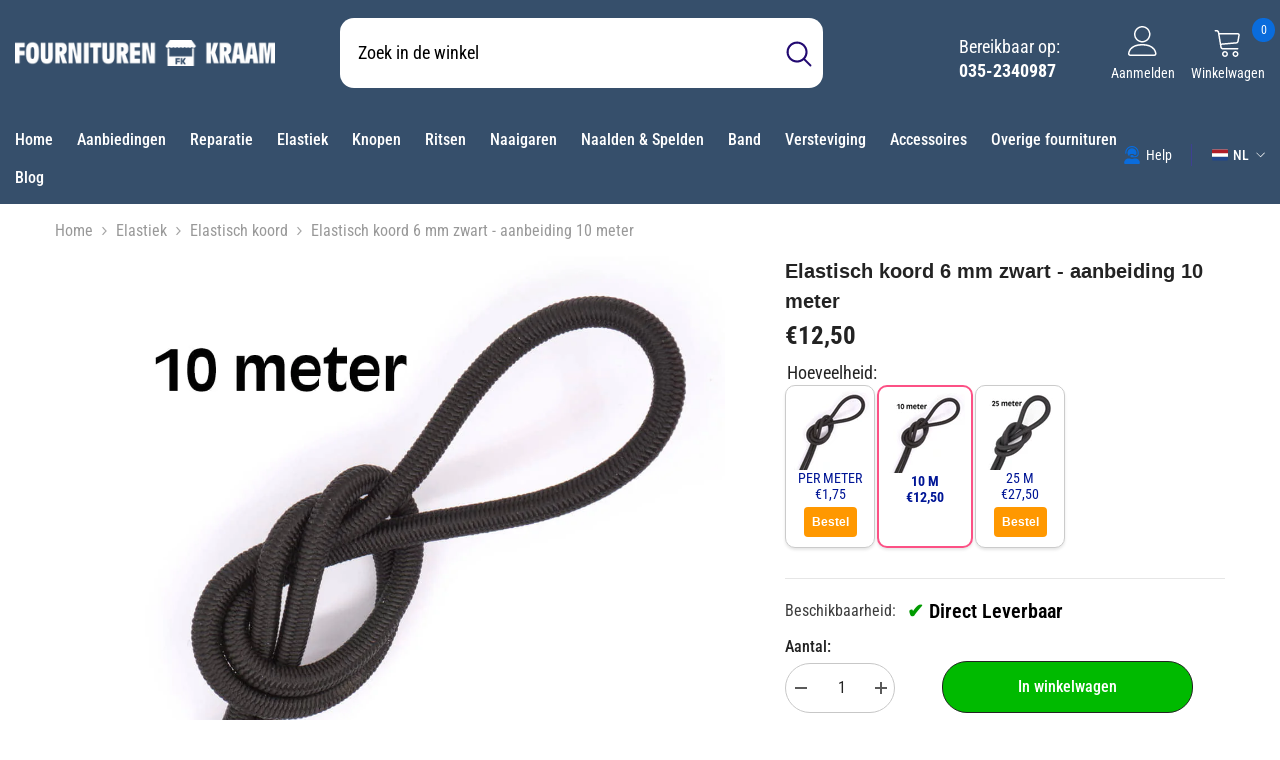

--- FILE ---
content_type: text/html; charset=utf-8
request_url: https://fourniturenkraam.nl/products/elastisch-koord-5-mm-zwart-aanbieding-10-meter
body_size: 70165
content:
<!doctype html><html
  class="no-js"
  lang="nl"
  
>
  <head>
	
	<meta charset="utf-8">
    <meta http-equiv="X-UA-Compatible" content="IE=edge">
    <meta name="viewport" content="width=device-width,initial-scale=1">
    <meta name="theme-color" content="#364F6B">
    <meta name="google-site-verification" content="ARnjoi6m_kqg6afXxUN_eo31lOHm90XAXeGdt82jYng">
    <link rel="canonical" href="https://fourniturenkraam.nl/products/elastisch-koord-5-mm-zwart-aanbieding-10-meter">
    <link rel="canonical" href="https://fourniturenkraam.nl/products/elastisch-koord-5-mm-zwart-aanbieding-10-meter" canonical-shop-url="https://fourniturenkraam.nl/">
    <link rel="shortcut icon" href="https://cdn.shopify.com/s/files/1/0728/7501/6534/files/android-chrome-192x192.png?v=1684913917" type="image/png">
    <link rel="icon" type="image/x-icon" sizes="96x96" href="https://cdn.shopify.com/s/files/1/0728/7501/6534/files/FK-96x96.png?v=1734034788">
    <link rel="icon" type="image/png" sizes="16x16" href="https://cdn.shopify.com/s/files/1/0728/7501/6534/files/favicon-16x16_fcd2a6a5-35a3-4690-979c-b182daab19d7.png?v=1684913917">
    <link rel="icon" type="image/png" sizes="32x32" href="https://cdn.shopify.com/s/files/1/0728/7501/6534/files/favicon-32x32_aa6c560e-897c-4ba7-8fca-f7785fbd5ba4.png?v=1684913916">
    <link rel="apple-touch-icon" sizes="180x180" href="https://cdn.shopify.com/s/files/1/0728/7501/6534/files/apple-touch-icon.png?v=1684913917">
    <link rel="icon" type="image/png" sizes="192x192" href="https://cdn.shopify.com/s/files/1/0728/7501/6534/files/android-chrome-192x192.png?v=1684913917">
    <link rel="preconnect" href="https://fonts.shopify.com" crossorigin>
    <link rel="preconnect" href="https://cdn.shopify.com" crossorigin>
    <link href="//fourniturenkraam.nl/cdn/shop/t/18/assets/theme.js?v=125441679622605127071714674630" as="script" type="text/javascript" rel="preload">
    <title>Elastisch koord 6 mm kopen? zwart met markering | aanbieding 10 meter</title>
    <meta name="description" content="Elastisch koord geschikt voor buiten, 6 mm in het zwart. Aanbieding 10 meter - voordelig en snel geleverd - Fourniturenkraam.nl">

<meta property="og:site_name" content="Fourniturenkraam.nl">
<meta property="og:url" content="https://fourniturenkraam.nl/products/elastisch-koord-5-mm-zwart-aanbieding-10-meter">
<meta property="og:title" content="Elastisch koord 6 mm kopen? zwart met markering | aanbieding 10 meter">
<meta property="og:type" content="product">
<meta property="og:description" content="Elastisch koord geschikt voor buiten, 6 mm in het zwart. Aanbieding 10 meter - voordelig en snel geleverd - Fourniturenkraam.nl"><meta property="og:image" content="http://fourniturenkraam.nl/cdn/shop/products/elastisch-koord-5-mm-zwart-aanbeiding-10-meter-elastisch-koord-ek-5mm-zwart-10m-fourniturenkraamnl-458120.jpg?v=1700580937">
  <meta property="og:image:secure_url" content="https://fourniturenkraam.nl/cdn/shop/products/elastisch-koord-5-mm-zwart-aanbeiding-10-meter-elastisch-koord-ek-5mm-zwart-10m-fourniturenkraamnl-458120.jpg?v=1700580937">
  <meta property="og:image:width" content="1200">
  <meta property="og:image:height" content="1200"><meta property="og:price:amount" content="12,50">
  <meta property="og:price:currency" content="EUR"><meta name="twitter:site" content="@4niturenkraam"><meta name="twitter:card" content="summary_large_image">
<meta name="twitter:title" content="Elastisch koord 6 mm kopen? zwart met markering | aanbieding 10 meter">
<meta name="twitter:description" content="Elastisch koord geschikt voor buiten, 6 mm in het zwart. Aanbieding 10 meter - voordelig en snel geleverd - Fourniturenkraam.nl">
<script>window.performance && window.performance.mark && window.performance.mark('shopify.content_for_header.start');</script><meta name="facebook-domain-verification" content="a6e82uf6udp07vcl5ijmiyoyqn8b0z">
<meta id="shopify-digital-wallet" name="shopify-digital-wallet" content="/72875016534/digital_wallets/dialog">
<meta name="shopify-checkout-api-token" content="bfd72a97da8446914ea2421717c2b308">
<meta id="in-context-paypal-metadata" data-shop-id="72875016534" data-venmo-supported="false" data-environment="production" data-locale="nl_NL" data-paypal-v4="true" data-currency="EUR">
<link rel="alternate" hreflang="x-default" href="https://fourniturenkraam.nl/products/elastisch-koord-5-mm-zwart-aanbieding-10-meter">
<link rel="alternate" hreflang="nl" href="https://fourniturenkraam.nl/products/elastisch-koord-5-mm-zwart-aanbieding-10-meter">
<link rel="alternate" hreflang="fr" href="https://fourniturenkraam.nl/fr/products/cordon-elastique-6mm-noir-10m">
<link rel="alternate" hreflang="de" href="https://fourniturenkraam.nl/de/products/elastisches-seil-6mm-schwarz-10m">
<link rel="alternate" hreflang="en" href="https://fourniturenkraam.nl/en/products/black-elastic-cord-6mm-10m">
<link rel="alternate" hreflang="es" href="https://fourniturenkraam.nl/es/products/cuerda-elastica-6mm-negra-oferta-10m">
<link rel="alternate" hreflang="nl-BE" href="https://fourniturenkraam.nl/nl-be/products/elastisch-koord-5-mm-zwart-aanbieding-10-meter">
<link rel="alternate" hreflang="fr-BE" href="https://fourniturenkraam.nl/fr-be/products/cordon-elastique-6mm-noir-10m">
<link rel="alternate" hreflang="fr-FR" href="https://fourniturenkraam.nl/fr-fr/products/cordon-elastique-6mm-noir-10m">
<link rel="alternate" hreflang="de-FR" href="https://fourniturenkraam.nl/de-fr/products/elastisches-seil-6mm-schwarz-10m">
<link rel="alternate" hreflang="en-FR" href="https://fourniturenkraam.nl/en-fr/products/black-elastic-cord-6mm-10m">
<link rel="alternate" hreflang="nl-FR" href="https://fourniturenkraam.nl/nl-fr/products/elastisch-koord-5-mm-zwart-aanbieding-10-meter">
<link rel="alternate" hreflang="de-DE" href="https://fourniturenkraam.nl/de-de/products/elastisches-seil-6mm-schwarz-10m">
<link rel="alternate" hreflang="en-DE" href="https://fourniturenkraam.nl/en-de/products/black-elastic-cord-6mm-10m">
<link rel="alternate" hreflang="fr-DE" href="https://fourniturenkraam.nl/fr-de/products/cordon-elastique-6mm-noir-10m">
<link rel="alternate" hreflang="nl-DE" href="https://fourniturenkraam.nl/nl-de/products/elastisch-koord-5-mm-zwart-aanbieding-10-meter">
<link rel="alternate" type="application/json+oembed" href="https://fourniturenkraam.nl/products/elastisch-koord-5-mm-zwart-aanbieding-10-meter.oembed">
<script async="async" src="/checkouts/internal/preloads.js?locale=nl-NL"></script>
<link rel="preconnect" href="https://shop.app" crossorigin="anonymous">
<script async="async" src="https://shop.app/checkouts/internal/preloads.js?locale=nl-NL&shop_id=72875016534" crossorigin="anonymous"></script>
<script id="apple-pay-shop-capabilities" type="application/json">{"shopId":72875016534,"countryCode":"NL","currencyCode":"EUR","merchantCapabilities":["supports3DS"],"merchantId":"gid:\/\/shopify\/Shop\/72875016534","merchantName":"Fourniturenkraam.nl","requiredBillingContactFields":["postalAddress","email"],"requiredShippingContactFields":["postalAddress","email"],"shippingType":"shipping","supportedNetworks":["visa","maestro","masterCard"],"total":{"type":"pending","label":"Fourniturenkraam.nl","amount":"1.00"},"shopifyPaymentsEnabled":true,"supportsSubscriptions":true}</script>
<script id="shopify-features" type="application/json">{"accessToken":"bfd72a97da8446914ea2421717c2b308","betas":["rich-media-storefront-analytics"],"domain":"fourniturenkraam.nl","predictiveSearch":true,"shopId":72875016534,"locale":"nl"}</script>
<script>var Shopify = Shopify || {};
Shopify.shop = "fourniturenkraam.myshopify.com";
Shopify.locale = "nl";
Shopify.currency = {"active":"EUR","rate":"1.0"};
Shopify.country = "NL";
Shopify.theme = {"name":"fk-6-6-1-theme","id":161723679062,"schema_name":"Ella","schema_version":"6.5.5","theme_store_id":null,"role":"main"};
Shopify.theme.handle = "null";
Shopify.theme.style = {"id":null,"handle":null};
Shopify.cdnHost = "fourniturenkraam.nl/cdn";
Shopify.routes = Shopify.routes || {};
Shopify.routes.root = "/";</script>
<script type="module">!function(o){(o.Shopify=o.Shopify||{}).modules=!0}(window);</script>
<script>!function(o){function n(){var o=[];function n(){o.push(Array.prototype.slice.apply(arguments))}return n.q=o,n}var t=o.Shopify=o.Shopify||{};t.loadFeatures=n(),t.autoloadFeatures=n()}(window);</script>
<script>
  window.ShopifyPay = window.ShopifyPay || {};
  window.ShopifyPay.apiHost = "shop.app\/pay";
  window.ShopifyPay.redirectState = null;
</script>
<script id="shop-js-analytics" type="application/json">{"pageType":"product"}</script>
<script defer="defer" async type="module" src="//fourniturenkraam.nl/cdn/shopifycloud/shop-js/modules/v2/client.init-shop-cart-sync_vOV-a8uK.nl.esm.js"></script>
<script defer="defer" async type="module" src="//fourniturenkraam.nl/cdn/shopifycloud/shop-js/modules/v2/chunk.common_CJhj07vB.esm.js"></script>
<script defer="defer" async type="module" src="//fourniturenkraam.nl/cdn/shopifycloud/shop-js/modules/v2/chunk.modal_CUgVXUZf.esm.js"></script>
<script type="module">
  await import("//fourniturenkraam.nl/cdn/shopifycloud/shop-js/modules/v2/client.init-shop-cart-sync_vOV-a8uK.nl.esm.js");
await import("//fourniturenkraam.nl/cdn/shopifycloud/shop-js/modules/v2/chunk.common_CJhj07vB.esm.js");
await import("//fourniturenkraam.nl/cdn/shopifycloud/shop-js/modules/v2/chunk.modal_CUgVXUZf.esm.js");

  window.Shopify.SignInWithShop?.initShopCartSync?.({"fedCMEnabled":true,"windoidEnabled":true});

</script>
<script>
  window.Shopify = window.Shopify || {};
  if (!window.Shopify.featureAssets) window.Shopify.featureAssets = {};
  window.Shopify.featureAssets['shop-js'] = {"shop-cart-sync":["modules/v2/client.shop-cart-sync_BXFoCcTc.nl.esm.js","modules/v2/chunk.common_CJhj07vB.esm.js","modules/v2/chunk.modal_CUgVXUZf.esm.js"],"init-fed-cm":["modules/v2/client.init-fed-cm_BrMTCua_.nl.esm.js","modules/v2/chunk.common_CJhj07vB.esm.js","modules/v2/chunk.modal_CUgVXUZf.esm.js"],"init-shop-email-lookup-coordinator":["modules/v2/client.init-shop-email-lookup-coordinator_BNYBSeU_.nl.esm.js","modules/v2/chunk.common_CJhj07vB.esm.js","modules/v2/chunk.modal_CUgVXUZf.esm.js"],"init-windoid":["modules/v2/client.init-windoid_CWCaoIdT.nl.esm.js","modules/v2/chunk.common_CJhj07vB.esm.js","modules/v2/chunk.modal_CUgVXUZf.esm.js"],"shop-button":["modules/v2/client.shop-button_DHPWWyFt.nl.esm.js","modules/v2/chunk.common_CJhj07vB.esm.js","modules/v2/chunk.modal_CUgVXUZf.esm.js"],"shop-cash-offers":["modules/v2/client.shop-cash-offers_DkrRGug0.nl.esm.js","modules/v2/chunk.common_CJhj07vB.esm.js","modules/v2/chunk.modal_CUgVXUZf.esm.js"],"shop-toast-manager":["modules/v2/client.shop-toast-manager_gEGA2pId.nl.esm.js","modules/v2/chunk.common_CJhj07vB.esm.js","modules/v2/chunk.modal_CUgVXUZf.esm.js"],"init-shop-cart-sync":["modules/v2/client.init-shop-cart-sync_vOV-a8uK.nl.esm.js","modules/v2/chunk.common_CJhj07vB.esm.js","modules/v2/chunk.modal_CUgVXUZf.esm.js"],"init-customer-accounts-sign-up":["modules/v2/client.init-customer-accounts-sign-up_DgkqQ-gA.nl.esm.js","modules/v2/client.shop-login-button_Cfex_xfE.nl.esm.js","modules/v2/chunk.common_CJhj07vB.esm.js","modules/v2/chunk.modal_CUgVXUZf.esm.js"],"pay-button":["modules/v2/client.pay-button_C5ffEwyD.nl.esm.js","modules/v2/chunk.common_CJhj07vB.esm.js","modules/v2/chunk.modal_CUgVXUZf.esm.js"],"init-customer-accounts":["modules/v2/client.init-customer-accounts_BXXDvmMv.nl.esm.js","modules/v2/client.shop-login-button_Cfex_xfE.nl.esm.js","modules/v2/chunk.common_CJhj07vB.esm.js","modules/v2/chunk.modal_CUgVXUZf.esm.js"],"avatar":["modules/v2/client.avatar_BTnouDA3.nl.esm.js"],"init-shop-for-new-customer-accounts":["modules/v2/client.init-shop-for-new-customer-accounts_BNCHBxRp.nl.esm.js","modules/v2/client.shop-login-button_Cfex_xfE.nl.esm.js","modules/v2/chunk.common_CJhj07vB.esm.js","modules/v2/chunk.modal_CUgVXUZf.esm.js"],"shop-follow-button":["modules/v2/client.shop-follow-button_BBFyycLo.nl.esm.js","modules/v2/chunk.common_CJhj07vB.esm.js","modules/v2/chunk.modal_CUgVXUZf.esm.js"],"checkout-modal":["modules/v2/client.checkout-modal_CAl1mkDZ.nl.esm.js","modules/v2/chunk.common_CJhj07vB.esm.js","modules/v2/chunk.modal_CUgVXUZf.esm.js"],"shop-login-button":["modules/v2/client.shop-login-button_Cfex_xfE.nl.esm.js","modules/v2/chunk.common_CJhj07vB.esm.js","modules/v2/chunk.modal_CUgVXUZf.esm.js"],"lead-capture":["modules/v2/client.lead-capture_Drczia_q.nl.esm.js","modules/v2/chunk.common_CJhj07vB.esm.js","modules/v2/chunk.modal_CUgVXUZf.esm.js"],"shop-login":["modules/v2/client.shop-login_WnrjWA38.nl.esm.js","modules/v2/chunk.common_CJhj07vB.esm.js","modules/v2/chunk.modal_CUgVXUZf.esm.js"],"payment-terms":["modules/v2/client.payment-terms_CJxlri54.nl.esm.js","modules/v2/chunk.common_CJhj07vB.esm.js","modules/v2/chunk.modal_CUgVXUZf.esm.js"]};
</script>
<script id="__st">var __st={"a":72875016534,"offset":3600,"reqid":"05352d56-cf1f-464c-b281-d9829ae4464d-1769777115","pageurl":"fourniturenkraam.nl\/products\/elastisch-koord-5-mm-zwart-aanbieding-10-meter","u":"eeaaf6b24dc7","p":"product","rtyp":"product","rid":8613589844310};</script>
<script>window.ShopifyPaypalV4VisibilityTracking = true;</script>
<script id="captcha-bootstrap">!function(){'use strict';const t='contact',e='account',n='new_comment',o=[[t,t],['blogs',n],['comments',n],[t,'customer']],c=[[e,'customer_login'],[e,'guest_login'],[e,'recover_customer_password'],[e,'create_customer']],r=t=>t.map((([t,e])=>`form[action*='/${t}']:not([data-nocaptcha='true']) input[name='form_type'][value='${e}']`)).join(','),a=t=>()=>t?[...document.querySelectorAll(t)].map((t=>t.form)):[];function s(){const t=[...o],e=r(t);return a(e)}const i='password',u='form_key',d=['recaptcha-v3-token','g-recaptcha-response','h-captcha-response',i],f=()=>{try{return window.sessionStorage}catch{return}},m='__shopify_v',_=t=>t.elements[u];function p(t,e,n=!1){try{const o=window.sessionStorage,c=JSON.parse(o.getItem(e)),{data:r}=function(t){const{data:e,action:n}=t;return t[m]||n?{data:e,action:n}:{data:t,action:n}}(c);for(const[e,n]of Object.entries(r))t.elements[e]&&(t.elements[e].value=n);n&&o.removeItem(e)}catch(o){console.error('form repopulation failed',{error:o})}}const l='form_type',E='cptcha';function T(t){t.dataset[E]=!0}const w=window,h=w.document,L='Shopify',v='ce_forms',y='captcha';let A=!1;((t,e)=>{const n=(g='f06e6c50-85a8-45c8-87d0-21a2b65856fe',I='https://cdn.shopify.com/shopifycloud/storefront-forms-hcaptcha/ce_storefront_forms_captcha_hcaptcha.v1.5.2.iife.js',D={infoText:'Beschermd door hCaptcha',privacyText:'Privacy',termsText:'Voorwaarden'},(t,e,n)=>{const o=w[L][v],c=o.bindForm;if(c)return c(t,g,e,D).then(n);var r;o.q.push([[t,g,e,D],n]),r=I,A||(h.body.append(Object.assign(h.createElement('script'),{id:'captcha-provider',async:!0,src:r})),A=!0)});var g,I,D;w[L]=w[L]||{},w[L][v]=w[L][v]||{},w[L][v].q=[],w[L][y]=w[L][y]||{},w[L][y].protect=function(t,e){n(t,void 0,e),T(t)},Object.freeze(w[L][y]),function(t,e,n,w,h,L){const[v,y,A,g]=function(t,e,n){const i=e?o:[],u=t?c:[],d=[...i,...u],f=r(d),m=r(i),_=r(d.filter((([t,e])=>n.includes(e))));return[a(f),a(m),a(_),s()]}(w,h,L),I=t=>{const e=t.target;return e instanceof HTMLFormElement?e:e&&e.form},D=t=>v().includes(t);t.addEventListener('submit',(t=>{const e=I(t);if(!e)return;const n=D(e)&&!e.dataset.hcaptchaBound&&!e.dataset.recaptchaBound,o=_(e),c=g().includes(e)&&(!o||!o.value);(n||c)&&t.preventDefault(),c&&!n&&(function(t){try{if(!f())return;!function(t){const e=f();if(!e)return;const n=_(t);if(!n)return;const o=n.value;o&&e.removeItem(o)}(t);const e=Array.from(Array(32),(()=>Math.random().toString(36)[2])).join('');!function(t,e){_(t)||t.append(Object.assign(document.createElement('input'),{type:'hidden',name:u})),t.elements[u].value=e}(t,e),function(t,e){const n=f();if(!n)return;const o=[...t.querySelectorAll(`input[type='${i}']`)].map((({name:t})=>t)),c=[...d,...o],r={};for(const[a,s]of new FormData(t).entries())c.includes(a)||(r[a]=s);n.setItem(e,JSON.stringify({[m]:1,action:t.action,data:r}))}(t,e)}catch(e){console.error('failed to persist form',e)}}(e),e.submit())}));const S=(t,e)=>{t&&!t.dataset[E]&&(n(t,e.some((e=>e===t))),T(t))};for(const o of['focusin','change'])t.addEventListener(o,(t=>{const e=I(t);D(e)&&S(e,y())}));const B=e.get('form_key'),M=e.get(l),P=B&&M;t.addEventListener('DOMContentLoaded',(()=>{const t=y();if(P)for(const e of t)e.elements[l].value===M&&p(e,B);[...new Set([...A(),...v().filter((t=>'true'===t.dataset.shopifyCaptcha))])].forEach((e=>S(e,t)))}))}(h,new URLSearchParams(w.location.search),n,t,e,['guest_login'])})(!0,!0)}();</script>
<script integrity="sha256-4kQ18oKyAcykRKYeNunJcIwy7WH5gtpwJnB7kiuLZ1E=" data-source-attribution="shopify.loadfeatures" defer="defer" src="//fourniturenkraam.nl/cdn/shopifycloud/storefront/assets/storefront/load_feature-a0a9edcb.js" crossorigin="anonymous"></script>
<script crossorigin="anonymous" defer="defer" src="//fourniturenkraam.nl/cdn/shopifycloud/storefront/assets/shopify_pay/storefront-65b4c6d7.js?v=20250812"></script>
<script data-source-attribution="shopify.dynamic_checkout.dynamic.init">var Shopify=Shopify||{};Shopify.PaymentButton=Shopify.PaymentButton||{isStorefrontPortableWallets:!0,init:function(){window.Shopify.PaymentButton.init=function(){};var t=document.createElement("script");t.src="https://fourniturenkraam.nl/cdn/shopifycloud/portable-wallets/latest/portable-wallets.nl.js",t.type="module",document.head.appendChild(t)}};
</script>
<script data-source-attribution="shopify.dynamic_checkout.buyer_consent">
  function portableWalletsHideBuyerConsent(e){var t=document.getElementById("shopify-buyer-consent"),n=document.getElementById("shopify-subscription-policy-button");t&&n&&(t.classList.add("hidden"),t.setAttribute("aria-hidden","true"),n.removeEventListener("click",e))}function portableWalletsShowBuyerConsent(e){var t=document.getElementById("shopify-buyer-consent"),n=document.getElementById("shopify-subscription-policy-button");t&&n&&(t.classList.remove("hidden"),t.removeAttribute("aria-hidden"),n.addEventListener("click",e))}window.Shopify?.PaymentButton&&(window.Shopify.PaymentButton.hideBuyerConsent=portableWalletsHideBuyerConsent,window.Shopify.PaymentButton.showBuyerConsent=portableWalletsShowBuyerConsent);
</script>
<script data-source-attribution="shopify.dynamic_checkout.cart.bootstrap">document.addEventListener("DOMContentLoaded",(function(){function t(){return document.querySelector("shopify-accelerated-checkout-cart, shopify-accelerated-checkout")}if(t())Shopify.PaymentButton.init();else{new MutationObserver((function(e,n){t()&&(Shopify.PaymentButton.init(),n.disconnect())})).observe(document.body,{childList:!0,subtree:!0})}}));
</script>
<link id="shopify-accelerated-checkout-styles" rel="stylesheet" media="screen" href="https://fourniturenkraam.nl/cdn/shopifycloud/portable-wallets/latest/accelerated-checkout-backwards-compat.css" crossorigin="anonymous">
<style id="shopify-accelerated-checkout-cart">
        #shopify-buyer-consent {
  margin-top: 1em;
  display: inline-block;
  width: 100%;
}

#shopify-buyer-consent.hidden {
  display: none;
}

#shopify-subscription-policy-button {
  background: none;
  border: none;
  padding: 0;
  text-decoration: underline;
  font-size: inherit;
  cursor: pointer;
}

#shopify-subscription-policy-button::before {
  box-shadow: none;
}

      </style>
<script id="sections-script" data-sections="header-navigation-vertical-menu,header-mobile" defer="defer" src="//fourniturenkraam.nl/cdn/shop/t/18/compiled_assets/scripts.js?v=16271"></script>
<script>window.performance && window.performance.mark && window.performance.mark('shopify.content_for_header.end');</script><style>
        
        
        

        @font-face { font-display: swap;
  font-family: "Roboto Condensed";
  font-weight: 400;
  font-style: normal;
  src: url("//fourniturenkraam.nl/cdn/fonts/roboto_condensed/robotocondensed_n4.01812de96ca5a5e9d19bef3ca9cc80dd1bf6c8b8.woff2") format("woff2"),
       url("//fourniturenkraam.nl/cdn/fonts/roboto_condensed/robotocondensed_n4.3930e6ddba458dc3cb725a82a2668eac3c63c104.woff") format("woff");
}

        @font-face { font-display: swap;
  font-family: "Roboto Condensed";
  font-weight: 500;
  font-style: normal;
  src: url("//fourniturenkraam.nl/cdn/fonts/roboto_condensed/robotocondensed_n5.753e8e75cdb3aced074986880588a95576768e7a.woff2") format("woff2"),
       url("//fourniturenkraam.nl/cdn/fonts/roboto_condensed/robotocondensed_n5.d077911a9ecebd041d38bbe886c8dc56d626fe74.woff") format("woff");
}

        @font-face { font-display: swap;
  font-family: "Roboto Condensed";
  font-weight: 600;
  font-style: normal;
  src: url("//fourniturenkraam.nl/cdn/fonts/roboto_condensed/robotocondensed_n6.c516dc992de767fe135f0d2baded23e033d4e3ea.woff2") format("woff2"),
       url("//fourniturenkraam.nl/cdn/fonts/roboto_condensed/robotocondensed_n6.881fbb9b185667f58f34ac71cbecd9f5ba6c3efe.woff") format("woff");
}

        @font-face { font-display: swap;
  font-family: "Roboto Condensed";
  font-weight: 700;
  font-style: normal;
  src: url("//fourniturenkraam.nl/cdn/fonts/roboto_condensed/robotocondensed_n7.0c73a613503672be244d2f29ab6ddd3fc3cc69ae.woff2") format("woff2"),
       url("//fourniturenkraam.nl/cdn/fonts/roboto_condensed/robotocondensed_n7.ef6ece86ba55f49c27c4904a493c283a40f3a66e.woff") format("woff");
}


        

            
            
            
            
            
            
            
            

                  
:root {
        --font-family-1: "Roboto Condensed",sans-serif;
        --font-family-2: Helvetica,Arial, sans-serif;

        /* Settings Body */--font-body-family: "Roboto Condensed",sans-serif;--font-body-size: 16px;--font-body-weight: 400;--body-line-height: 24px;--body-letter-spacing: 0;

        /* Settings Heading */--font-heading-family: Helvetica,Arial, sans-serif;--font-heading-size: 20px;--font-heading-weight: 700;--font-heading-style: normal;--heading-line-height: 20px;--heading-letter-spacing: 0;--heading-text-transform: none;--heading-border-height: 1px;

        /* Menu Lv1 */--font-menu-lv1-family: "Roboto Condensed",sans-serif;--font-menu-lv1-size: 16px;--font-menu-lv1-weight: 500;--menu-lv1-line-height: 24px;--menu-lv1-letter-spacing: 0;--menu-lv1-text-transform: none;

        /* Menu Lv2 */--font-menu-lv2-family: "Roboto Condensed",sans-serif;--font-menu-lv2-size: 14px;--font-menu-lv2-weight: 400;--menu-lv2-line-height: 24px;--menu-lv2-letter-spacing: 0;--menu-lv2-text-transform: none;

        /* Menu Lv3 */--font-menu-lv3-family: "Roboto Condensed",sans-serif;--font-menu-lv3-size: 14px;--font-menu-lv3-weight: 400;--menu-lv3-line-height: 24px;--menu-lv3-letter-spacing: 0;--menu-lv3-text-transform: none;

        /* Mega Menu Lv2 */--font-mega-menu-lv2-family: "Roboto Condensed",sans-serif;--font-mega-menu-lv2-size: 16px;--font-mega-menu-lv2-weight: 700;--font-mega-menu-lv2-style: normal;--mega-menu-lv2-line-height: 22px;--mega-menu-lv2-letter-spacing: 0;--mega-menu-lv2-text-transform: none;

        /* Mega Menu Lv3 */--font-mega-menu-lv3-family: "Roboto Condensed",sans-serif;--font-mega-menu-lv3-size: 14px;--font-mega-menu-lv3-weight: 400;--mega-menu-lv3-line-height: 24px;--mega-menu-lv3-letter-spacing: .02em;--mega-menu-lv3-text-transform: none;

        /* Product Card Title */--product-title-font: Helvetica,Arial, sans-serif;--product-title-font-size : 14px;--product-title-font-weight : 700;--product-title-line-height: 22px;--product-title-letter-spacing: 0;--product-title-line-text : 3;--product-title-text-transform : none;--product-title-margin-bottom: 5px;

        /* Product Card Vendor */--product-vendor-font: "Roboto Condensed",sans-serif;--product-vendor-font-size : 12px;--product-vendor-font-weight : 500;--product-vendor-font-style : normal;--product-vendor-line-height: 20px;--product-vendor-letter-spacing: 0;--product-vendor-text-transform : uppercase;--product-vendor-margin-bottom: 3px;--product-vendor-margin-top: 0px;

        /* Product Card Price */--product-price-font: Helvetica,Arial, sans-serif;--product-price-font-size : 20px;--product-price-font-weight : 700;--product-price-line-height: 18px;--product-price-letter-spacing: 0;--product-price-margin-top: 5px;--product-price-margin-bottom: 5px;

        /* Product Card Badge */--badge-font: "Roboto Condensed",sans-serif;--badge-font-size : 14px;--badge-font-weight : 400;--badge-text-transform : none;--badge-letter-spacing: 0;--badge-line-height: 20px;--badge-border-radius: 3px;--badge-padding-top: 5px;--badge-padding-bottom: 5px;--badge-padding-left-right: 14px;--badge-postion-top: 0px;--badge-postion-left-right: 0px;

        /* Product Quickview */
        --product-quickview-font-size : 14px; --product-quickview-line-height: 22px; --product-quickview-border-radius: 30px; --product-quickview-padding-top: 3px; --product-quickview-padding-bottom: 3px; --product-quickview-padding-left-right: 13px; --product-quickview-sold-out-product: #e95144;--product-quickview-box-shadow: 0 1px 3px #0003;/* Blog Card Tile */--blog-title-font: "Roboto Condensed",sans-serif;--blog-title-font-size : 20px; --blog-title-font-weight : 700; --blog-title-line-height: 36px; --blog-title-letter-spacing: 0; --blog-title-text-transform : capitalize;

        /* Blog Card Info (Date, Author) */--blog-info-font: "Roboto Condensed",sans-serif;--blog-info-font-size : 14px; --blog-info-font-weight : 400; --blog-info-line-height: 22px; --blog-info-letter-spacing: 0; --blog-info-text-transform : none;

        /* Button 1 */--btn-1-font-family: "Roboto Condensed",sans-serif;--btn-1-font-size: 16px; --btn-1-font-weight: 500; --btn-1-text-transform: none; --btn-1-line-height: 24px; --btn-1-letter-spacing: 0; --btn-1-text-align: center; --btn-1-border-radius: 25px; --btn-1-border-width: 1px; --btn-1-border-style: solid; --btn-1-padding-top: 12px; --btn-1-padding-bottom: 12px; --btn-1-horizontal-length: 0px; --btn-1-vertical-length: 0px; --btn-1-blur-radius: 0px; --btn-1-spread: 0px;
        
--btn-1-inset: ;/* Button 2 */--btn-2-font-family: Helvetica,Arial, sans-serif;--btn-2-font-size: 16px; --btn-2-font-weight: 700; --btn-2-text-transform: none; --btn-2-line-height: 24px; --btn-2-letter-spacing: .05em; --btn-2-text-align: center; --btn-2-border-radius: 0px; --btn-2-border-width: 1px; --btn-2-border-style: solid; --btn-2-padding-top: 20px; --btn-2-padding-bottom: 20px; --btn-2-horizontal-length: 0px; --btn-2-vertical-length: 0px; --btn-2-blur-radius: 0px; --btn-2-spread: 0px;
        
--btn-2-inset: ;/* Button 3 */--btn-3-font-family: "Roboto Condensed",sans-serif;--btn-3-font-size: 14px; --btn-3-font-weight: 700; --btn-3-text-transform: none; --btn-3-line-height: 24px; --btn-3-letter-spacing: 0; --btn-3-text-align: center; --btn-3-border-radius: 30px; --btn-3-border-width: 1px; --btn-3-border-style: solid; --btn-3-padding-top: 6px; --btn-3-padding-bottom: 8px; --btn-3-horizontal-length: 0px; --btn-3-vertical-length: 0px; --btn-3-blur-radius: 0px; --btn-3-spread: 0px;
        
--btn-3-inset: ;/* Footer Heading */--footer-heading-font-family: Helvetica,Arial, sans-serif;--footer-heading-font-size : 16px; --footer-heading-font-weight : 700; --footer-heading-line-height : 26px; --footer-heading-letter-spacing : ; --footer-heading-text-transform : uppercase;

        /* Footer Link */--footer-link-font-family: "Roboto Condensed",sans-serif;--footer-link-font-size : 14px; --footer-link-font-weight : ; --footer-link-line-height : 35px; --footer-link-letter-spacing : 0; --footer-link-text-transform : capitalize;

        /* Page Title */--font-page-title-family: "Roboto Condensed",sans-serif;--font-page-title-size: 28px; --font-page-title-weight: 700; --font-page-title-style: normal; --page-title-line-height: 40px; --page-title-letter-spacing: .02em; --page-title-text-transform: none;

        /* Font Product Tab Title */
        --font-tab-type-1: "Roboto Condensed",sans-serif; --font-tab-type-2: Helvetica,Arial, sans-serif;

        /* Text Size */
        --text-size-font-size : 10px; --text-size-font-weight : 400; --text-size-line-height : 22px; --text-size-letter-spacing : 0; --text-size-text-transform : uppercase; --text-size-color : #787878;

        /* Font Weight */
        --font-weight-normal: 400; --font-weight-medium: 500; --font-weight-semibold: 600; --font-weight-bold: 700; --font-weight-bolder: 800; --font-weight-black: 900;

        /* Radio Button */
        --form-label-checkbox-before-bg: #fff; --form-label-checkbox-before-border: #cecece; --form-label-checkbox-before-bg-checked: #000;

        /* Conatiner */
        --body-custom-width-container: 1400px;

        /* Layout Boxed */
        --color-background-layout-boxed: rgba(0,0,0,0);/* Arrow */
        --position-horizontal-slick-arrow: -5%;

        /* General Color*/
        --color-text: #232323; --color-text2: #969696; --color-global: #232323; --color-white: #FFFFFF; --color-grey: #868686; --color-black: #202020; --color-base-text-rgb: 35, 35, 35; --color-base-text2-rgb: 150, 150, 150; --color-background: #ffffff; --color-background-rgb: 255, 255, 255; --color-background-overylay: rgba(255, 255, 255, 0.9); --color-base-accent-text: ; --color-base-accent-1: ; --color-base-accent-2: ; --color-link: #001696; --color-link-hover: #fc5185; --color-error: #D93333; --color-error-bg: #FCEEEE; --color-success: #5A5A5A; --color-success-bg: #DFF0D8; --color-info: #202020; --color-info-bg: #FFF2DD; --color-link-underline: rgba(0, 22, 150, 0.5); --color-breadcrumb: #999999; --colors-breadcrumb-hover: #232323;--colors-breadcrumb-active: #999999; --border-global: #e6e6e6; --bg-global: #fafafa; --bg-planceholder: #fafafa; --color-warning: #fff; --bg-warning: #e0b252; --color-background-10 : #e9e9e9; --color-background-20 : #d3d3d3; --color-background-30 : #bdbdbd; --color-background-50 : #919191; --color-background-global : #919191;

        /* Arrow Color */
        --arrow-color: #212121; --arrow-background-color: #ffffff; --arrow-border-color: #505050;--arrow-color-hover: #ffffff;--arrow-background-color-hover: #0a6cdc;--arrow-border-color-hover: #0a6cdc;--arrow-width: 36px;--arrow-height: 36px;--arrow-size: 55px;--arrow-size-icon: 17px;--arrow-border-radius: 50%;--arrow-border-width: 2px;--arrow-width-half: -18px;

        /* Pagination Color */
        --pagination-item-color: #3c3c3c; --pagination-item-color-active: #3c3c3c; --pagination-item-bg-color: #fff;--pagination-item-bg-color-active: #fff;--pagination-item-border-color: #fff;--pagination-item-border-color-active: #3c3c3c;--pagination-arrow-color: #3c3c3c;--pagination-arrow-color-active: #3c3c3c;--pagination-arrow-bg-color: #fff;--pagination-arrow-bg-color-active: #fff;--pagination-arrow-border-color: #fff;--pagination-arrow-border-color-active: #fff;

        /* Dots Color */
        --dots-color: #cecece;--dots-border-color: #cecece;--dots-color-active: #0064e4;--dots-border-color-active: #0064e4;--dots-style2-background-opacity: #00000020;--dots-width: 10px;--dots-height: 10px;

        /* Button Color */
        --btn-1-color: #ffffff;--btn-1-bg: #00ba00;--btn-1-border: #000000;--btn-1-color-hover: #202020;--btn-1-bg-hover: #009b00;--btn-1-border-hover: #232323;
        --btn-2-color: #202020;--btn-2-bg: #ffffff;--btn-2-border: #cccccc;--btn-2-color-hover: #ffffff;--btn-2-bg-hover: #009b00;--btn-2-border-hover: #232323;
        --btn-3-color: #FFFFFF;--btn-3-bg: #e9514b;--btn-3-border: #e9514b;--btn-3-color-hover: #ffffff;--btn-3-bg-hover: #e9514b;--btn-3-border-hover: #e9514b;
        --anchor-transition: all ease 0s;--bg-white: #ffffff;--bg-black: #000000;--bg-grey: #808080;--icon: var(--color-text);--text-cart: #3c3c3c;--duration-short: 100ms;--duration-default: 350ms;--duration-long: 500ms;--form-input-bg: #ffffff;--form-input-border: #c7c7c7;--form-input-color: #232323;--form-input-placeholder: #868686;--form-label: #232323;

        --new-badge-color: #0a6cdc;--new-badge-bg: #d2e7ff;--sale-badge-color: #e10600;--sale-badge-bg: #ffd8d7;--sold-out-badge-color: #505050;--sold-out-badge-bg: #e7e7e7;--custom-badge-color: #fd9427;--custom-badge-bg: #feedbd;--bundle-badge-color: #43b200;--bundle-badge-bg: #d7ffd2;
        
        --product-title-color : #000000;--product-title-color-hover : #3385f6;--product-vendor-color : #787878;--product-price-color : #3fc1c9;--product-sale-price-color : #fc5185;--product-compare-price-color : #505050;--product-review-full-color : #f8c646;--product-review-empty-color : #e4e4e4;--product-countdown-color : ;--product-countdown-bg-color : ;

        --product-swatch-border : #cbcbcb;--product-swatch-border-active : #232323;--product-swatch-width : 65px;--product-swatch-height : 65px;--product-swatch-border-radius : 10px;--product-swatch-color-width : 65px;--product-swatch-color-height : 65px;--product-swatch-color-border-radius : 10px;

        --product-wishlist-color : #000000;--product-wishlist-bg : #f5f5f5;--product-wishlist-border : transparent;--product-wishlist-color-added : #000000;--product-wishlist-bg-added : #ffe5e5;--product-wishlist-border-added : transparent;--product-compare-color : #000000;--product-compare-bg : #FFFFFF;--product-compare-color-added : #D12442; --product-compare-bg-added : #FFFFFF; --product-hot-stock-text-color : #d62828; --product-quick-view-color : #0b0335; --product-cart-image-fit : contain; --product-title-variant-font-size: 8px;--product-quick-view-bg : #ffffff;--product-quick-view-bg-above-button: rgba(255, 255, 255, 0.7);--product-quick-view-color-hover : #0b0335;--product-quick-view-bg-hover : #ffffff;--product-action-color : #202020;--product-action-bg : #00ba00;--product-action-border : #232323;--product-action-color-hover : #FFFFFF;--product-action-bg-hover : #009b00;--product-action-border-hover : #232323;

        /* Multilevel Category Filter */
        --color-label-multiLevel-categories: #232323;--bg-label-multiLevel-categories: #fff;--color-button-multiLevel-categories: #fff;--bg-button-multiLevel-categories: #ff8b21;--border-button-multiLevel-categories: #ff736b;--hover-color-button-multiLevel-categories: #fff;--hover-bg-button-multiLevel-categories: #ff8b21;--cart-item-bg : #ffffff;--cart-item-border : #d8d8d8;--cart-item-border-width : 3px;--cart-item-border-style : solid;--free-shipping-height : 10px;--free-shipping-border-radius : 10px;--free-shipping-color : #727272; --free-shipping-bg : #ededed;--free-shipping-bg-1: #f44336;--free-shipping-bg-2: #ecbd2b;--free-shipping-bg-3: #6bdcaa;--free-shipping-bg-4: #69c69c; --free-shipping-min-height : 20.0px;--w-product-swatch-custom: 50px;--h-product-swatch-custom: 50px;--w-product-swatch-custom-mb: 20px;--h-product-swatch-custom-mb: 20px;--font-size-product-swatch-more: 12px;--swatch-border : #cbcbcb;--swatch-border-active : #fc5185;

        --variant-size: #232323;--variant-size-border: #e7e7e7;--variant-size-bg: #ffffff;--variant-size-hover: #ffffff;--variant-size-border-hover: #232323;--variant-size-bg-hover: #232323;--variant-bg : #ffffff; --variant-color : #232323; --variant-bg-active : #ffffff; --variant-color-active : #232323;

        --fontsize-text-social: 12px;
        --page-content-distance: 64px;--sidebar-content-distance: 40px;--button-transition-ease: cubic-bezier(.25,.46,.45,.94);

        /* Loading Spinner Color */
        --spinner-top-color: #fc0; --spinner-right-color: #4dd4c6; --spinner-bottom-color: #f00; --spinner-left-color: #f6f6f6;

        /* Product Card Marquee */
        --product-marquee-background-color: ;--product-marquee-text-color: #FFFFFF;--product-marquee-text-size: 14px;--product-marquee-text-mobile-size: 12px;--product-marquee-text-weight: 400;--product-marquee-text-transform: none;--product-marquee-text-style: italic;--product-marquee-speed: ; --product-marquee-line-height: calc(var(--product-marquee-text-mobile-size) * 1.5);
    }
</style>
    <link href="//fourniturenkraam.nl/cdn/shop/t/18/assets/base.css?v=160092048593349157461749286199" rel="stylesheet" type="text/css" media="all" />
<link href="//fourniturenkraam.nl/cdn/shop/t/18/assets/animated.css?v=91884483947907798981714674628" rel="stylesheet" type="text/css" media="all" />
<link href="//fourniturenkraam.nl/cdn/shop/t/18/assets/component-card.css?v=165988649090035490751714675649" rel="stylesheet" type="text/css" media="all" />
<link href="//fourniturenkraam.nl/cdn/shop/t/18/assets/component-loading-overlay.css?v=23413779889692260311714674628" rel="stylesheet" type="text/css" media="all" />
<link href="//fourniturenkraam.nl/cdn/shop/t/18/assets/component-loading-banner.css?v=69637437721896006051714674628" rel="stylesheet" type="text/css" media="all" />
<link href="//fourniturenkraam.nl/cdn/shop/t/18/assets/component-quick-cart.css?v=124705595395935948861747307308" rel="stylesheet" type="text/css" media="all" />
<link rel="stylesheet" href="//fourniturenkraam.nl/cdn/shop/t/18/assets/vendor.css?v=164616260963476715651714674630" media="print" onload="this.media='all'">
<noscript><link href="//fourniturenkraam.nl/cdn/shop/t/18/assets/vendor.css?v=164616260963476715651714674630" rel="stylesheet" type="text/css" media="all" /></noscript>


	<link href="//fourniturenkraam.nl/cdn/shop/t/18/assets/component-card-02.css?v=117306700933300242761714675612" rel="stylesheet" type="text/css" media="all" />


<link href="//fourniturenkraam.nl/cdn/shop/t/18/assets/component-predictive-search.css?v=110628222596022886011714674629" rel="stylesheet" type="text/css" media="all" />
<link rel="stylesheet" href="//fourniturenkraam.nl/cdn/shop/t/18/assets/component-newsletter.css?v=111617043413587308161714674628" media="print" onload="this.media='all'">
<link rel="stylesheet" href="//fourniturenkraam.nl/cdn/shop/t/18/assets/component-slider.css?v=37888473738646685221714674629" media="print" onload="this.media='all'">
<link rel="stylesheet" href="//fourniturenkraam.nl/cdn/shop/t/18/assets/component-list-social.css?v=102044711114163579551714674628" media="print" onload="this.media='all'"><noscript><link href="//fourniturenkraam.nl/cdn/shop/t/18/assets/component-newsletter.css?v=111617043413587308161714674628" rel="stylesheet" type="text/css" media="all" /></noscript>
<noscript><link href="//fourniturenkraam.nl/cdn/shop/t/18/assets/component-slider.css?v=37888473738646685221714674629" rel="stylesheet" type="text/css" media="all" /></noscript>
<noscript><link href="//fourniturenkraam.nl/cdn/shop/t/18/assets/component-list-social.css?v=102044711114163579551714674628" rel="stylesheet" type="text/css" media="all" /></noscript>

<style type="text/css">
	.nav-title-mobile {display: none;}.list-menu--disclosure{display: none;position: absolute;min-width: 100%;width: 22rem;background-color: var(--bg-white);box-shadow: 0 1px 4px 0 rgb(0 0 0 / 15%);padding: 5px 0 5px 20px;opacity: 0;visibility: visible;pointer-events: none;transition: opacity var(--duration-default) ease, transform var(--duration-default) ease;}.list-menu--disclosure-2{margin-left: calc(100% - 15px);z-index: 2;top: -5px;}.list-menu--disclosure:focus {outline: none;}.list-menu--disclosure.localization-selector {max-height: 18rem;overflow: auto;width: 10rem;padding: 0.5rem;}.js menu-drawer > details > summary::before, .js menu-drawer > details[open]:not(.menu-opening) > summary::before {content: '';position: absolute;cursor: default;width: 100%;height: calc(100vh - 100%);height: calc(var(--viewport-height, 100vh) - (var(--header-bottom-position, 100%)));top: 100%;left: 0;background: var(--color-foreground-50);opacity: 0;visibility: hidden;z-index: 2;transition: opacity var(--duration-default) ease,visibility var(--duration-default) ease;}menu-drawer > details[open] > summary::before {visibility: visible;opacity: 1;}.menu-drawer {position: absolute;transform: translateX(-100%);visibility: hidden;z-index: 3;left: 0;top: 100%;width: 100%;max-width: calc(100vw - 4rem);padding: 0;border: 0.1rem solid var(--color-background-10);border-left: 0;border-bottom: 0;background-color: var(--bg-white);overflow-x: hidden;}.js .menu-drawer {height: calc(100vh - 100%);height: calc(var(--viewport-height, 100vh) - (var(--header-bottom-position, 100%)));}.js details[open] > .menu-drawer, .js details[open] > .menu-drawer__submenu {transition: transform var(--duration-default) ease, visibility var(--duration-default) ease;}.no-js details[open] > .menu-drawer, .js details[open].menu-opening > .menu-drawer, details[open].menu-opening > .menu-drawer__submenu {transform: translateX(0);visibility: visible;}@media screen and (min-width: 750px) {.menu-drawer {width: 40rem;}.no-js .menu-drawer {height: auto;}}.menu-drawer__inner-container {position: relative;height: 100%;}.menu-drawer__navigation-container {display: grid;grid-template-rows: 1fr auto;align-content: space-between;overflow-y: auto;height: 100%;}.menu-drawer__navigation {padding: 0 0 5.6rem 0;}.menu-drawer__inner-submenu {height: 100%;overflow-x: hidden;overflow-y: auto;}.no-js .menu-drawer__navigation {padding: 0;}.js .menu-drawer__menu li {width: 100%;border-bottom: 1px solid #e6e6e6;overflow: hidden;}.menu-drawer__menu-item{line-height: var(--body-line-height);letter-spacing: var(--body-letter-spacing);padding: 10px 20px 10px 15px;cursor: pointer;display: flex;align-items: center;justify-content: space-between;}.menu-drawer__menu-item .label{display: inline-block;vertical-align: middle;font-size: calc(var(--font-body-size) - 4px);font-weight: var(--font-weight-normal);letter-spacing: var(--body-letter-spacing);height: 20px;line-height: 20px;margin: 0 0 0 10px;padding: 0 5px;text-transform: uppercase;text-align: center;position: relative;}.menu-drawer__menu-item .label:before{content: "";position: absolute;border: 5px solid transparent;top: 50%;left: -9px;transform: translateY(-50%);}.menu-drawer__menu-item > .icon{width: 24px;height: 24px;margin: 0 10px 0 0;}.menu-drawer__menu-item > .symbol {position: absolute;right: 20px;top: 50%;transform: translateY(-50%);display: flex;align-items: center;justify-content: center;font-size: 0;pointer-events: none;}.menu-drawer__menu-item > .symbol .icon{width: 14px;height: 14px;opacity: .6;}.menu-mobile-icon .menu-drawer__menu-item{justify-content: flex-start;}.no-js .menu-drawer .menu-drawer__menu-item > .symbol {display: none;}.js .menu-drawer__submenu {position: absolute;top: 0;width: 100%;bottom: 0;left: 0;background-color: var(--bg-white);z-index: 1;transform: translateX(100%);visibility: hidden;}.js .menu-drawer__submenu .menu-drawer__submenu {overflow-y: auto;}.menu-drawer__close-button {display: block;width: 100%;padding: 10px 15px;background-color: transparent;border: none;background: #f6f8f9;position: relative;}.menu-drawer__close-button .symbol{position: absolute;top: auto;left: 20px;width: auto;height: 22px;z-index: 10;display: flex;align-items: center;justify-content: center;font-size: 0;pointer-events: none;}.menu-drawer__close-button .icon {display: inline-block;vertical-align: middle;width: 18px;height: 18px;transform: rotate(180deg);}.menu-drawer__close-button .text{max-width: calc(100% - 50px);white-space: nowrap;overflow: hidden;text-overflow: ellipsis;display: inline-block;vertical-align: top;width: 100%;margin: 0 auto;}.no-js .menu-drawer__close-button {display: none;}.menu-drawer__utility-links {padding: 2rem;}.menu-drawer__account {display: inline-flex;align-items: center;text-decoration: none;padding: 1.2rem;margin-left: -1.2rem;font-size: 1.4rem;}.menu-drawer__account .icon-account {height: 2rem;width: 2rem;margin-right: 1rem;}.menu-drawer .list-social {justify-content: flex-start;margin-left: -1.25rem;margin-top: 2rem;}.menu-drawer .list-social:empty {display: none;}.menu-drawer .list-social__link {padding: 1.3rem 1.25rem;}

	/* Style General */
	.d-block{display: block}.d-inline-block{display: inline-block}.d-flex{display: flex}.d-none {display: none}.d-grid{display: grid}.ver-alg-mid {vertical-align: middle}.ver-alg-top{vertical-align: top}
	.flex-jc-start{justify-content:flex-start}.flex-jc-end{justify-content:flex-end}.flex-jc-center{justify-content:center}.flex-jc-between{justify-content:space-between}.flex-jc-stretch{justify-content:stretch}.flex-align-start{align-items: flex-start}.flex-align-center{align-items: center}.flex-align-end{align-items: flex-end}.flex-align-stretch{align-items:stretch}.flex-wrap{flex-wrap: wrap}.flex-nowrap{flex-wrap: nowrap}.fd-row{flex-direction:row}.fd-row-reverse{flex-direction:row-reverse}.fd-column{flex-direction:column}.fd-column-reverse{flex-direction:column-reverse}.fg-0{flex-grow:0}.fs-0{flex-shrink:0}.gap-15{gap:15px}.gap-30{gap:30px}.gap-col-30{column-gap:30px}
	.p-relative{position:relative}.p-absolute{position:absolute}.p-static{position:static}.p-fixed{position:fixed;}
	.zi-1{z-index:1}.zi-2{z-index:2}.zi-3{z-index:3}.zi-5{z-index:5}.zi-6{z-index:6}.zi-7{z-index:7}.zi-9{z-index:9}.zi-10{z-index:10}.zi-99{z-index:99} .zi-100{z-index:100} .zi-101{z-index:101}
	.top-0{top:0}.top-100{top:100%}.top-auto{top:auto}.left-0{left:0}.left-auto{left:auto}.right-0{right:0}.right-auto{right:auto}.bottom-0{bottom:0}
	.middle-y{top:50%;transform:translateY(-50%)}.middle-x{left:50%;transform:translateX(-50%)}
	.opacity-0{opacity:0}.opacity-1{opacity:1}
	.o-hidden{overflow:hidden}.o-visible{overflow:visible}.o-unset{overflow:unset}.o-x-hidden{overflow-x:hidden}.o-y-auto{overflow-y:auto;}
	.pt-0{padding-top:0}.pt-2{padding-top:2px}.pt-5{padding-top:5px}.pt-10{padding-top:10px}.pt-10-imp{padding-top:10px !important}.pt-12{padding-top:12px}.pt-16{padding-top:16px}.pt-20{padding-top:20px}.pt-24{padding-top:24px}.pt-30{padding-top:30px}.pt-32{padding-top:32px}.pt-36{padding-top:36px}.pt-48{padding-top:48px}.pb-0{padding-bottom:0}.pb-5{padding-bottom:5px}.pb-10{padding-bottom:10px}.pb-10-imp{padding-bottom:10px !important}.pb-12{padding-bottom:12px}.pb-15{padding-bottom:15px}.pb-16{padding-bottom:16px}.pb-18{padding-bottom:18px}.pb-20{padding-bottom:20px}.pb-24{padding-bottom:24px}.pb-32{padding-bottom:32px}.pb-40{padding-bottom:40px}.pb-48{padding-bottom:48px}.pb-50{padding-bottom:50px}.pb-80{padding-bottom:80px}.pb-84{padding-bottom:84px}.pr-0{padding-right:0}.pr-5{padding-right: 5px}.pr-10{padding-right:10px}.pr-20{padding-right:20px}.pr-24{padding-right:24px}.pr-30{padding-right:30px}.pr-36{padding-right:36px}.pr-80{padding-right:80px}.pl-0{padding-left:0}.pl-12{padding-left:12px}.pl-20{padding-left:20px}.pl-24{padding-left:24px}.pl-36{padding-left:36px}.pl-48{padding-left:48px}.pl-52{padding-left:52px}.pl-80{padding-left:80px}.p-zero{padding:0}
	.m-lr-auto{margin:0 auto}.m-zero{margin:0}.ml-auto{margin-left:auto}.ml-0{margin-left:0}.ml-5{margin-left:5px}.ml-15{margin-left:15px}.ml-20{margin-left:20px}.ml-30{margin-left:30px}.mr-auto{margin-right:auto}.mr-0{margin-right:0}.mr-5{margin-right:5px}.mr-10{margin-right:10px}.mr-20{margin-right:20px}.mr-30{margin-right:30px}.mt-0{margin-top: 0}.mt-10{margin-top: 10px}.mt-15{margin-top: 15px}.mt-20{margin-top: 20px}.mt-25{margin-top: 25px}.mt-30{margin-top: 30px}.mt-40{margin-top: 40px}.mt-45{margin-top: 45px}.mb-0{margin-bottom: 0}.mb-5{margin-bottom: 5px}.mb-10{margin-bottom: 10px}.mb-15{margin-bottom: 15px}.mb-18{margin-bottom: 18px}.mb-20{margin-bottom: 20px}.mb-30{margin-bottom: 30px}
	.h-0{height:0}.h-100{height:100%}.h-100v{height:100vh}.h-auto{height:auto}.mah-100{max-height:100%}.mih-15{min-height: 15px}.mih-none{min-height: unset}.lih-15{line-height: 15px}
	.w-50pc{width:50%}.w-100{width:100%}.w-100v{width:100vw}.maw-100{max-width:100%}.maw-300{max-width:300px}.maw-480{max-width: 480px}.maw-780{max-width: 780px}.w-auto{width:auto}.minw-auto{min-width: auto}.min-w-100{min-width: 100px}
	.float-l{float:left}.float-r{float:right}
	.b-zero{border:none}.br-50p{border-radius:50%}.br-zero{border-radius:0}.br-2{border-radius:2px}.bg-none{background: none}
	.stroke-w-0{stroke-width: 0px}.stroke-w-1h{stroke-width: 0.5px}.stroke-w-1{stroke-width: 1px}.stroke-w-3{stroke-width: 3px}.stroke-w-5{stroke-width: 5px}.stroke-w-7 {stroke-width: 7px}.stroke-w-10 {stroke-width: 10px}.stroke-w-12 {stroke-width: 12px}.stroke-w-15 {stroke-width: 15px}.stroke-w-20 {stroke-width: 20px}.stroke-w-25 {stroke-width: 25px}.stroke-w-30{stroke-width: 30px}.stroke-w-32 {stroke-width: 32px}.stroke-w-40 {stroke-width: 40px}
	.w-21{width: 21px}.w-23{width: 23px}.w-24{width: 24px}.h-22{height: 22px}.h-23{height: 23px}.h-24{height: 24px}.w-h-16{width: 16px;height: 16px}.w-h-17{width: 17px;height: 17px}.w-h-18 {width: 18px;height: 18px}.w-h-19{width: 19px;height: 19px}.w-h-20 {width: 20px;height: 20px}.w-h-21{width: 21px;height: 21px}.w-h-22 {width: 22px;height: 22px}.w-h-23{width: 23px;height: 23px}.w-h-24 {width: 24px;height: 24px}.w-h-25 {width: 25px;height: 25px}.w-h-26 {width: 26px;height: 26px}.w-h-27 {width: 27px;height: 27px}.w-h-28 {width: 28px;height: 28px}.w-h-29 {width: 29px;height: 29px}.w-h-30 {width: 30px;height: 30px}.w-h-31 {width: 31px;height: 31px}.w-h-32 {width: 32px;height: 32px}.w-h-33 {width: 33px;height: 33px}.w-h-34 {width: 34px;height: 34px}.w-h-35 {width: 35px;height: 35px}.w-h-36 {width: 36px;height: 36px}.w-h-37 {width: 37px;height: 37px}
	.txt-d-none{text-decoration:none}.txt-d-underline{text-decoration:underline}.txt-u-o-1{text-underline-offset: 1px}.txt-u-o-2{text-underline-offset: 2px}.txt-u-o-3{text-underline-offset: 3px}.txt-u-o-4{text-underline-offset: 4px}.txt-u-o-5{text-underline-offset: 5px}.txt-u-o-6{text-underline-offset: 6px}.txt-u-o-8{text-underline-offset: 8px}.txt-u-o-12{text-underline-offset: 12px}.txt-t-up{text-transform:uppercase}.txt-t-cap{text-transform:capitalize}
	.ft-0{font-size: 0}.ft-16{font-size: 16px}.ls-0{letter-spacing: 0}.ls-02{letter-spacing: 0.2em}.ls-05{letter-spacing: 0.5em}.ft-i{font-style: italic}
	.button-effect svg{transition: 0.3s}.button-effect:hover svg{transform: rotate(180deg)}
	.icon-effect:hover svg {transform: scale(1.15)}.icon-effect:hover .icon-search-1 {transform: rotate(-90deg) scale(1.15)}
	.link-effect > span:after, .link-effect > .text__icon:after{content: "";position: absolute;bottom: -2px;left: 0;height: 1px;width: 100%;transform: scaleX(0);transition: transform var(--duration-default) ease-out;transform-origin: right}
	.link-effect > .text__icon:after{ bottom: 0 }
	.link-effect > span:hover:after, .link-effect > .text__icon:hover:after{transform: scaleX(1);transform-origin: left}
	@media (min-width: 1025px){
		.pl-lg-80{padding-left:80px}.pr-lg-80{padding-right:80px}
	}
</style>
    <script src="//fourniturenkraam.nl/cdn/shop/t/18/assets/vendor.js?v=37601539231953232631714674630" type="text/javascript"></script>
<script src="//fourniturenkraam.nl/cdn/shop/t/18/assets/global.js?v=135695659275536672501714674629" type="text/javascript"></script>
<script src="//fourniturenkraam.nl/cdn/shop/t/18/assets/lazysizes.min.js?v=122719776364282065531714674630" type="text/javascript"></script>
<!-- <script src="//fourniturenkraam.nl/cdn/shop/t/18/assets/menu.js?v=49849284315874639661714674630" type="text/javascript"></script> --><script src="//fourniturenkraam.nl/cdn/shop/t/18/assets/predictive-search.js?v=176279226960594241791714988874" defer="defer"></script>

<script>
    window.lazySizesConfig = window.lazySizesConfig || {};
    lazySizesConfig.loadMode = 1;
    window.lazySizesConfig.init = false;
    lazySizes.init();

    window.rtl_slick = false;
    window.mobile_menu = 'default';
    window.money_format = '€{{amount_with_comma_separator}}';
    window.shop_currency = 'EUR';
    window.currencySymbol ="€";
    window.show_multiple_currencies = false;
    window.routes = {
        root: '',
        cart: '/cart',
        cart_add_url: '/cart/add',
        cart_change_url: '/cart/change',
        cart_update_url: '/cart/update',
        collection_all: '/collections/all',
        predictive_search_url: '/search/suggest',
        search_url: '/search'
    }; 
    window.button_load_more = {
        default: `Laat meer zien`,
        loading: `Bezig met laden...`,
        view_all: `Bekijk alle collectie`,
        no_more: `Geen product meer`
    };
    window.after_add_to_cart = {
        type: 'quick_cart',
        message: `wordt toegevoegd aan uw winkelmandje.`
    };
    window.variant_image_group_quick_view = false;
    window.quick_view = {
        show: false,
        show_mb: false
    };
    window.quick_shop = {
        show: false,
        see_details: `Bekijk volledige details`,
    };
    window.quick_cart = {
        show: true
    };
    window.cartStrings = {
        error: `Er is een fout opgetreden bij het bijwerken van je winkelwagen. Probeer het opnieuw.`,
        quantityError: `Je kunt maar [aantal] van dit artikel toevoegen aan je winkelwagen.`,
        addProductOutQuantity: `U kunt slechts [maxQuantity] van dit product aan uw winkelwagentje toevoegen`,
        addProductOutQuantity2: `De hoeveelheid van dit product is onvoldoende.`,
        cartErrorMessage: `Translation missing: nl.sections.cart.cart_quantity_error_prefix`,
        soldoutText: `uitverkocht`,
        alreadyText: `alle`,
        items: `artikelen`,
        item: `artikel`,
    };
    window.variantStrings = {
        addToCart: `In winkelwagen`,
        addingToCart: `Toevoegen aan winkelwagen...`,
        addedToCart: `Toegevoegd aan winkelwagen`,
        submit: `Indienen`,
        soldOut: `Uitverkocht`,
        unavailable: `Niet beschikbaar`,
        soldOut_message: `Deze variant is uitverkocht!`,
        unavailable_message: `Deze variant is niet beschikbaar!`,
        addToCart_message: `U moet ten minste één product selecteren om toe te voegen!`,
        select: `Selecteer opties`,
        preOrder: `Pre-Order`,
        add: `Toevoegen`,
        unavailable_with_option: `[value] (Unavailable)`,
        hide_variants_unavailable: true
    };
    window.inventory_text = {
        hotStock: `Slechts [inventory] op voorraad`,
        hotStock2: `Nog slechts [inventory] op voorraad`,
        warningQuantity: `Maximale hoeveelheid: [inventory]`,
        inStock: ` Direct Leverbaar`,
        outOfStock: `Geen voorraad meer`,
        manyInStock: `Veel op voorraad`,
        show_options: `Varianten tonen`,
        hide_options: `Kleuren verbergen`,
        adding : `toevoegen`,
        thank_you : `Bedankt`,
        add_more : `Voeg meer toe`,
        cart_feedback : `Toegevoegd`
    };
    
        
            window.free_shipping_price = 50;
        
        window.free_shipping_text = {
            free_shipping_message: `Gratis verzending voor alle bestellingen boven`,
            free_shipping_message_1: `U komt in aanmerking voor gratis verzending!`,
            free_shipping_message_2:`Nog`,
            free_shipping_message_3: `weg van`,
            free_shipping_message_4: `een gratis verzending`,
            free_shipping_1: `Vrij`,
            free_shipping_2: `Nader te bepalen`
        };
    
    
        window.notify_me = {
            show: false
        };
    
    
    window.compare = {
        show: false,
        add: `Voeg toe om te vergelijken`,
        added: `Toegevoegd om te vergelijken`,
        message: `U moet minimaal twee producten selecteren om te vergelijken!`
    };
    window.wishlist = {
        show: false,
        add: `Toevoegen aan verlanglijst`,
        added: `Toegevoegd aan verlanglijstje`,
        empty: `Er is geen product toegevoegd aan uw verlanglijst`,
        continue_shopping: `Doorgaan met winkelen`
    };
    window.pagination = {
        style: 2,
        next: `Volgende pagina`,
        prev: `Vorige pagina`
    }
    window.review = {
        show: false,
        show_quick_view: false
    };
    window.countdown = {
        text: `Limited-Time Offers, End in:`,
        day: `D`,
        hour: `H`,
        min: `M`,
        sec: `S`,
        day_2: `Dagen`,
        hour_2: `Uur`,
        min_2: `minuten`,
        sec_2: `Sec`,
        days: `Dagen`,
        hours: `Uur`,
        mins: `minuten`,
        secs: `Sec`,
        d: `d`,
        h: `h`,
        m: `m`,
        s: `s`
    };
    window.customer_view = {
        text: `[number] klanten bekijken dit product`
    };

    
        window.arrows = {
            icon_next: `<button type="button" class="slick-next" aria-label="Next" role="button"><svg role="img" xmlns="http://www.w3.org/2000/svg" viewBox="0 0 24 24"><path d="M 7.75 1.34375 L 6.25 2.65625 L 14.65625 12 L 6.25 21.34375 L 7.75 22.65625 L 16.75 12.65625 L 17.34375 12 L 16.75 11.34375 Z"></path></svg></button>`,
            icon_prev: `<button type="button" class="slick-prev" aria-label="Previous" role="button"><svg role="img" xmlns="http://www.w3.org/2000/svg" viewBox="0 0 24 24"><path d="M 7.75 1.34375 L 6.25 2.65625 L 14.65625 12 L 6.25 21.34375 L 7.75 22.65625 L 16.75 12.65625 L 17.34375 12 L 16.75 11.34375 Z"></path></svg></button>`
        }
    

    window.dynamic_browser_title = {
        show: true,
        text: ''
    };
    
    window.show_more_btn_text = {
        show_more: `Laat meer zien`,
        show_less: `Laat minder zien`,
        show_all: `Toon alles`,
    };

    function getCookie(cname) {
        let name = cname + "=";
        let decodedCookie = decodeURIComponent(document.cookie);
        let ca = decodedCookie.split(';');
        for(let i = 0; i <ca.length; i++) {
          let c = ca[i];
          while (c.charAt(0) == ' ') {
            c = c.substring(1);
          }
          if (c.indexOf(name) == 0) {
            return c.substring(name.length, c.length);
          }
        }
        return "";
    }
    
    const cookieAnnouncemenClosed = getCookie('announcement');
    window.announcementClosed = cookieAnnouncemenClosed === 'closed'
</script>

        <script>document.documentElement.className = document.documentElement.className.replace('no-js', 'js');</script><!-- BEGIN app block: shopify://apps/pandectes-gdpr/blocks/banner/58c0baa2-6cc1-480c-9ea6-38d6d559556a -->
  
    
      <!-- TCF is active, scripts are loaded above -->
      
        <script>
          if (!window.PandectesRulesSettings) {
            window.PandectesRulesSettings = {"store":{"id":72875016534,"adminMode":false,"headless":false,"storefrontRootDomain":"","checkoutRootDomain":"","storefrontAccessToken":""},"banner":{"revokableTrigger":false,"cookiesBlockedByDefault":"7","hybridStrict":false,"isActive":true},"geolocation":{"brOnly":false,"caOnly":false,"chOnly":false,"euOnly":false,"jpOnly":false,"thOnly":false,"zaOnly":false,"canadaOnly":false,"globalVisibility":true},"blocker":{"isActive":false,"googleConsentMode":{"isActive":true,"id":"","analyticsId":"G-XZLRTZXXCH","adwordsId":"AW-11175462870","adStorageCategory":4,"analyticsStorageCategory":2,"functionalityStorageCategory":1,"personalizationStorageCategory":1,"securityStorageCategory":0,"customEvent":true,"redactData":false,"urlPassthrough":true,"dataLayerProperty":"dataLayer","waitForUpdate":0,"useNativeChannel":true,"debugMode":false},"facebookPixel":{"isActive":false,"id":"","ldu":false},"microsoft":{"isActive":false,"uetTags":""},"rakuten":{"isActive":false,"cmp":false,"ccpa":false},"gpcIsActive":true,"klaviyoIsActive":false,"defaultBlocked":7,"patterns":{"whiteList":[],"blackList":{"1":[],"2":[],"4":[],"8":[]},"iframesWhiteList":[],"iframesBlackList":{"1":[],"2":[],"4":[],"8":[]},"beaconsWhiteList":[],"beaconsBlackList":{"1":[],"2":[],"4":[],"8":[]}}}};
            const rulesScript = document.createElement('script');
            window.PandectesRulesSettings.auto = true;
            rulesScript.src = "https://cdn.shopify.com/extensions/019c0a11-cd50-7ee3-9d65-98ad30ff9c55/gdpr-248/assets/pandectes-rules.js";
            const firstChild = document.head.firstChild;
            document.head.insertBefore(rulesScript, firstChild);
          }
        </script>
      
      <script>
        
          window.PandectesSettings = {"store":{"id":72875016534,"plan":"plus","theme":"fk-6-6-0-theme","primaryLocale":"nl","adminMode":false,"headless":false,"storefrontRootDomain":"","checkoutRootDomain":"","storefrontAccessToken":""},"tsPublished":1749369970,"declaration":{"showPurpose":false,"showProvider":false,"declIntroText":"We gebruiken cookies om de functionaliteit van de website te optimaliseren, de prestaties te analyseren en u een gepersonaliseerde ervaring te bieden. Sommige cookies zijn essentieel om de website goed te laten werken en correct te laten functioneren. Die cookies kunnen niet worden uitgeschakeld. In dit venster kunt u uw voorkeur voor cookies beheren.","showDateGenerated":true},"language":{"unpublished":[],"languageMode":"Multilingual","fallbackLanguage":"nl","languageDetection":"locale","languagesSupported":["en","fr","de"]},"texts":{"managed":{"headerText":{"de":"Wir respektieren deine Privatsphäre","en":"We respect your privacy","fr":"Nous respectons votre vie privée","nl":"Wij respecteren uw privacy"},"consentText":{"de":"Diese Website verwendet Cookies, um Ihnen das beste Erlebnis zu bieten.","en":"This website uses cookies to ensure you get the best experience.","fr":"Ce site utilise des cookies pour vous garantir la meilleure expérience.","nl":"Deze website maakt gebruik van cookies om u de beste ervaring te bieden."},"linkText":{"de":"Mehr erfahren","en":"Learn more","fr":"Apprendre encore plus","nl":"Meer info"},"imprintText":{"de":"Impressum","en":"Imprint","fr":"Imprimer","nl":"Afdruk"},"googleLinkText":{"de":"Googles Datenschutzbestimmungen","en":"Google's Privacy Terms","fr":"Conditions de confidentialité de Google","nl":"Privacyvoorwaarden van Google"},"allowButtonText":{"de":"Annehmen","en":"Accept","fr":"J'accepte","nl":"OK"},"denyButtonText":{"de":"Ablehnen","en":"Decline","fr":"Déclin","nl":"Niet accepteren"},"dismissButtonText":{"de":"Okay","en":"Ok","fr":"D'accord","nl":"OK"},"leaveSiteButtonText":{"de":"Diese Seite verlassen","en":"Leave this site","fr":"Quitter ce site","nl":"Verlaat deze site"},"preferencesButtonText":{"de":"Einstellungen","en":"Preferences","fr":"Préférences","nl":"Voorkeuren"},"cookiePolicyText":{"de":"Cookie-Richtlinie","en":"Cookie policy","fr":"Politique de cookies","nl":"Cookie beleid"},"preferencesPopupTitleText":{"de":"Einwilligungseinstellungen verwalten","en":"Manage consent preferences","fr":"Gérer les préférences de consentement","nl":"Toestemmingsvoorkeuren beheren"},"preferencesPopupIntroText":{"de":"Wir verwenden Cookies, um die Funktionalität der Website zu optimieren, die Leistung zu analysieren und Ihnen ein personalisiertes Erlebnis zu bieten. Einige Cookies sind für den ordnungsgemäßen Betrieb der Website unerlässlich. Diese Cookies können nicht deaktiviert werden. In diesem Fenster können Sie Ihre Präferenzen für Cookies verwalten.","en":"We use cookies to optimize website functionality, analyze the performance, and provide personalized experience to you. Some cookies are essential to make the website operate and function correctly. Those cookies cannot be disabled. In this window you can manage your preference of cookies.","fr":"Nous utilisons des cookies pour optimiser les fonctionnalités du site Web, analyser les performances et vous offrir une expérience personnalisée. Certains cookies sont indispensables au bon fonctionnement et au bon fonctionnement du site. Ces cookies ne peuvent pas être désactivés. Dans cette fenêtre, vous pouvez gérer votre préférence de cookies.","nl":"We gebruiken cookies om de functionaliteit van de website te optimaliseren, de prestaties te analyseren en u een gepersonaliseerde ervaring te bieden. Sommige cookies zijn essentieel om de website correct te laten werken en functioneren. Die cookies kunnen niet worden uitgeschakeld. In dit venster kunt u uw voorkeur voor cookies beheren."},"preferencesPopupSaveButtonText":{"de":"Auswahl speichern","en":"Save preferences","fr":"Enregistrer les préférences","nl":"Voorkeuren opslaan"},"preferencesPopupCloseButtonText":{"de":"Schließen","en":"Close","fr":"proche","nl":"Sluiten"},"preferencesPopupAcceptAllButtonText":{"de":"Alles Akzeptieren","en":"Accept all","fr":"Accepter tout","nl":"Accepteer alles"},"preferencesPopupRejectAllButtonText":{"de":"Alles ablehnen","en":"Reject all","fr":"Tout rejeter","nl":"Alles afwijzen"},"cookiesDetailsText":{"de":"Cookie-Details","en":"Cookies details","fr":"Détails des cookies","nl":"Cookiegegevens"},"preferencesPopupAlwaysAllowedText":{"de":"Immer erlaubt","en":"Always allowed","fr":"Toujours activé","nl":"altijd toegestaan"},"accessSectionParagraphText":{"de":"Sie haben das Recht, jederzeit auf Ihre Daten zuzugreifen.","en":"You have the right to request access to your data at any time.","fr":"Vous avez le droit de pouvoir accéder à vos données à tout moment.","nl":"U heeft te allen tijde het recht om uw gegevens in te zien."},"accessSectionTitleText":{"de":"Datenübertragbarkeit","en":"Data portability","fr":"Portabilité des données","nl":"Gegevensportabiliteit"},"accessSectionAccountInfoActionText":{"de":"persönliche Daten","en":"Personal data","fr":"Données personnelles","nl":"Persoonlijke gegevens"},"accessSectionDownloadReportActionText":{"de":"Alle Daten anfordern","en":"Request export","fr":"Tout télécharger","nl":"Download alles"},"accessSectionGDPRRequestsActionText":{"de":"Anfragen betroffener Personen","en":"Data subject requests","fr":"Demandes des personnes concernées","nl":"Verzoeken van betrokkenen"},"accessSectionOrdersRecordsActionText":{"de":"Aufträge","en":"Orders","fr":"Ordres","nl":"Bestellingen"},"rectificationSectionParagraphText":{"de":"Sie haben das Recht, die Aktualisierung Ihrer Daten zu verlangen, wann immer Sie dies für angemessen halten.","en":"You have the right to request your data to be updated whenever you think it is appropriate.","fr":"Vous avez le droit de demander la mise à jour de vos données chaque fois que vous le jugez approprié.","nl":"U hebt het recht om te vragen dat uw gegevens worden bijgewerkt wanneer u dat nodig acht."},"rectificationSectionTitleText":{"de":"Datenberichtigung","en":"Data Rectification","fr":"Rectification des données","nl":"Gegevens rectificatie"},"rectificationCommentPlaceholder":{"de":"Beschreiben Sie, was Sie aktualisieren möchten","en":"Describe what you want to be updated","fr":"Décrivez ce que vous souhaitez mettre à jour","nl":"Beschrijf wat u wilt bijwerken"},"rectificationCommentValidationError":{"de":"Kommentar ist erforderlich","en":"Comment is required","fr":"Un commentaire est requis","nl":"Commentaar is verplicht"},"rectificationSectionEditAccountActionText":{"de":"Aktualisierung anfordern","en":"Request an update","fr":"Demander une mise à jour","nl":"Vraag een update aan"},"erasureSectionTitleText":{"de":"Recht auf Löschung","en":"Right to be forgotten","fr":"Droit à l'oubli","nl":"Recht om vergeten te worden"},"erasureSectionParagraphText":{"de":"Sie haben das Recht, die Löschung aller Ihrer Daten zu verlangen. Danach können Sie nicht mehr auf Ihr Konto zugreifen.","en":"You have the right to ask all your data to be erased. After that, you will no longer be able to access your account.","fr":"Vous avez le droit de demander que toutes vos données soient effacées. Après cela, vous ne pourrez plus accéder à votre compte.","nl":"U heeft het recht om al uw gegevens te laten wissen. Daarna heeft u geen toegang meer tot uw account."},"erasureSectionRequestDeletionActionText":{"de":"Löschung personenbezogener Daten anfordern","en":"Request personal data deletion","fr":"Demander la suppression des données personnelles","nl":"Verzoek om verwijdering van persoonlijke gegevens"},"consentDate":{"de":"Zustimmungsdatum","en":"Consent date","fr":"Date de consentement","nl":"Toestemmingsdatum"},"consentId":{"de":"Einwilligungs-ID","en":"Consent ID","fr":"ID de consentement","nl":"Toestemmings-ID"},"consentSectionChangeConsentActionText":{"de":"Einwilligungspräferenz ändern","en":"Change consent preference","fr":"Modifier la préférence de consentement","nl":"Wijzig de toestemmingsvoorkeur"},"consentSectionConsentedText":{"de":"Sie haben der Cookie-Richtlinie dieser Website zugestimmt am","en":"You consented to the cookies policy of this website on","fr":"Vous avez consenti à la politique de cookies de ce site Web sur","nl":"U heeft ingestemd met het cookiebeleid van deze website op:"},"consentSectionNoConsentText":{"de":"Sie haben der Cookie-Richtlinie dieser Website nicht zugestimmt.","en":"You have not consented to the cookies policy of this website.","fr":"Vous n'avez pas consenti à la politique de cookies de ce site Web.","nl":"U heeft niet ingestemd met het cookiebeleid van deze website."},"consentSectionTitleText":{"de":"Ihre Cookie-Einwilligung","en":"Your cookie consent","fr":"Votre consentement aux cookies","nl":"Uw toestemming voor cookies"},"consentStatus":{"de":"Einwilligungspräferenz","en":"Consent preference","fr":"Préférence de consentement","nl":"Toestemmingsvoorkeur"},"confirmationFailureMessage":{"de":"Ihre Anfrage wurde nicht bestätigt. Bitte versuchen Sie es erneut und wenn das Problem weiterhin besteht, wenden Sie sich an den Ladenbesitzer, um Hilfe zu erhalten","en":"Your request was not verified. Please try again and if problem persists, contact store owner for assistance","fr":"Votre demande n'a pas été vérifiée. Veuillez réessayer et si le problème persiste, contactez le propriétaire du magasin pour obtenir de l'aide","nl":"Uw verzoek is niet geverifieerd. Probeer het opnieuw en als het probleem aanhoudt, neem dan contact op met de winkeleigenaar voor hulp"},"confirmationFailureTitle":{"de":"Ein Problem ist aufgetreten","en":"A problem occurred","fr":"Un problème est survenu","nl":"Er is een probleem opgetreden"},"confirmationSuccessMessage":{"de":"Wir werden uns in Kürze zu Ihrem Anliegen bei Ihnen melden.","en":"We will soon get back to you as to your request.","fr":"Nous reviendrons rapidement vers vous quant à votre demande.","nl":"We zullen spoedig contact met u opnemen over uw verzoek."},"confirmationSuccessTitle":{"de":"Ihre Anfrage wurde bestätigt","en":"Your request is verified","fr":"Votre demande est vérifiée","nl":"Uw verzoek is geverifieerd"},"guestsSupportEmailFailureMessage":{"de":"Ihre Anfrage wurde nicht übermittelt. Bitte versuchen Sie es erneut und wenn das Problem weiterhin besteht, wenden Sie sich an den Shop-Inhaber, um Hilfe zu erhalten.","en":"Your request was not submitted. Please try again and if problem persists, contact store owner for assistance.","fr":"Votre demande n'a pas été soumise. Veuillez réessayer et si le problème persiste, contactez le propriétaire du magasin pour obtenir de l'aide.","nl":"Uw verzoek is niet ingediend. Probeer het opnieuw en als het probleem aanhoudt, neem dan contact op met de winkeleigenaar voor hulp."},"guestsSupportEmailFailureTitle":{"de":"Ein Problem ist aufgetreten","en":"A problem occurred","fr":"Un problème est survenu","nl":"Er is een probleem opgetreden"},"guestsSupportEmailPlaceholder":{"de":"E-Mail-Addresse","en":"E-mail address","fr":"Adresse e-mail","nl":"E-mailadres"},"guestsSupportEmailSuccessMessage":{"de":"Wenn Sie als Kunde dieses Shops registriert sind, erhalten Sie in Kürze eine E-Mail mit Anweisungen zum weiteren Vorgehen.","en":"If you are registered as a customer of this store, you will soon receive an email with instructions on how to proceed.","fr":"Si vous êtes inscrit en tant que client de ce magasin, vous recevrez bientôt un e-mail avec des instructions sur la marche à suivre.","nl":"Als je bent geregistreerd als klant van deze winkel, ontvang je binnenkort een e-mail met instructies over hoe je verder kunt gaan."},"guestsSupportEmailSuccessTitle":{"de":"Vielen Dank für die Anfrage","en":"Thank you for your request","fr":"Merci pour votre requête","nl":"dankjewel voor je aanvraag"},"guestsSupportEmailValidationError":{"de":"Email ist ungültig","en":"Email is not valid","fr":"L'email n'est pas valide","nl":"E-mail is niet geldig"},"guestsSupportInfoText":{"de":"Bitte loggen Sie sich mit Ihrem Kundenkonto ein, um fortzufahren.","en":"Please login with your customer account to further proceed.","fr":"Veuillez vous connecter avec votre compte client pour continuer.","nl":"Log in met uw klantaccount om verder te gaan."},"submitButton":{"de":"einreichen","en":"Submit","fr":"Soumettre","nl":"Indienen"},"submittingButton":{"de":"Senden...","en":"Submitting...","fr":"Soumission...","nl":"Verzenden..."},"cancelButton":{"de":"Abbrechen","en":"Cancel","fr":"Annuler","nl":"Annuleren"},"declIntroText":{"de":"Wir verwenden Cookies, um die Funktionalität der Website zu optimieren, die Leistung zu analysieren und Ihnen ein personalisiertes Erlebnis zu bieten. Einige Cookies sind für den ordnungsgemäßen Betrieb der Website unerlässlich. Diese Cookies können nicht deaktiviert werden. In diesem Fenster können Sie Ihre Präferenzen für Cookies verwalten.","en":"We use cookies to optimize website functionality, analyze the performance, and provide personalized experience to you. Some cookies are essential to make the website operate and function correctly. Those cookies cannot be disabled. In this window you can manage your preference of cookies.","fr":"Nous utilisons des cookies pour optimiser les fonctionnalités du site Web, analyser les performances et vous offrir une expérience personnalisée. Certains cookies sont indispensables au bon fonctionnement et au bon fonctionnement du site Web. Ces cookies ne peuvent pas être désactivés. Dans cette fenêtre, vous pouvez gérer vos préférences en matière de cookies.","nl":"We gebruiken cookies om de functionaliteit van de website te optimaliseren, de prestaties te analyseren en u een gepersonaliseerde ervaring te bieden. Sommige cookies zijn essentieel om de website goed te laten werken en correct te laten functioneren. Die cookies kunnen niet worden uitgeschakeld. In dit venster kunt u uw voorkeur voor cookies beheren."},"declName":{"de":"Name","en":"Name","fr":"Nom","nl":"Naam"},"declPurpose":{"de":"Zweck","en":"Purpose","fr":"But","nl":"Doel"},"declType":{"de":"Typ","en":"Type","fr":"Type","nl":"Type"},"declRetention":{"de":"Speicherdauer","en":"Retention","fr":"Rétention","nl":"Behoud"},"declProvider":{"de":"Anbieter","en":"Provider","fr":"Fournisseur","nl":"Aanbieder"},"declFirstParty":{"de":"Erstanbieter","en":"First-party","fr":"Première partie","nl":"Directe"},"declThirdParty":{"de":"Drittanbieter","en":"Third-party","fr":"Tierce partie","nl":"Derde partij"},"declSeconds":{"de":"Sekunden","en":"seconds","fr":"secondes","nl":"seconden"},"declMinutes":{"de":"Minuten","en":"minutes","fr":"minutes","nl":"minuten"},"declHours":{"de":"Std.","en":"hours","fr":"heures","nl":"uur"},"declDays":{"de":"Tage","en":"days","fr":"jours","nl":"dagen"},"declMonths":{"de":"Monate","en":"months","fr":"mois","nl":"maanden"},"declYears":{"de":"Jahre","en":"years","fr":"années","nl":"jaren"},"declSession":{"de":"Sitzung","en":"Session","fr":"Session","nl":"Sessie"},"declDomain":{"de":"Domain","en":"Domain","fr":"Domaine","nl":"Domein"},"declPath":{"de":"Weg","en":"Path","fr":"Chemin","nl":"Pad"}},"categories":{"strictlyNecessaryCookiesTitleText":{"de":"Unbedingt erforderlich","en":"Strictly necessary cookies","fr":"Cookies strictement nécessaires","nl":"Strikt noodzakelijke cookies"},"strictlyNecessaryCookiesDescriptionText":{"de":"Diese Cookies sind unerlässlich, damit Sie sich auf der Website bewegen und ihre Funktionen nutzen können, z. B. den Zugriff auf sichere Bereiche der Website. Ohne diese Cookies kann die Website nicht richtig funktionieren.","en":"These cookies are essential in order to enable you to move around the website and use its features, such as accessing secure areas of the website. The website cannot function properly without these cookies.","fr":"Ces cookies sont essentiels pour vous permettre de vous déplacer sur le site Web et d'utiliser ses fonctionnalités, telles que l'accès aux zones sécurisées du site Web. Le site Web ne peut pas fonctionner correctement sans ces cookies.","nl":"Deze cookies zijn essentieel om u in staat te stellen door de website te navigeren en de functies ervan te gebruiken, zoals toegang tot beveiligde delen van de website. Zonder deze cookies kan de website niet goed functioneren."},"functionalityCookiesTitleText":{"de":"Funktionale Cookies","en":"Functional cookies","fr":"Cookies fonctionnels","nl":"Functionele cookies"},"functionalityCookiesDescriptionText":{"de":"Diese Cookies ermöglichen es der Website, verbesserte Funktionalität und Personalisierung bereitzustellen. Sie können von uns oder von Drittanbietern gesetzt werden, deren Dienste wir auf unseren Seiten hinzugefügt haben. Wenn Sie diese Cookies nicht zulassen, funktionieren einige oder alle dieser Dienste möglicherweise nicht richtig.","en":"These cookies enable the site to provide enhanced functionality and personalisation. They may be set by us or by third party providers whose services we have added to our pages. If you do not allow these cookies then some or all of these services may not function properly.","fr":"Ces cookies permettent au site de fournir des fonctionnalités et une personnalisation améliorées. Ils peuvent être définis par nous ou par des fournisseurs tiers dont nous avons ajouté les services à nos pages. Si vous n'autorisez pas ces cookies, certains ou tous ces services peuvent ne pas fonctionner correctement.","nl":"Deze cookies stellen de site in staat om verbeterde functionaliteit en personalisatie te bieden. Ze kunnen worden ingesteld door ons of door externe providers wiens diensten we aan onze pagina's hebben toegevoegd. Als u deze cookies niet toestaat, werken sommige of al deze diensten mogelijk niet correct."},"performanceCookiesTitleText":{"de":"Performance-Cookies","en":"Performance cookies","fr":"Cookies de performances","nl":"Prestatiecookies"},"performanceCookiesDescriptionText":{"de":"Diese Cookies ermöglichen es uns, die Leistung unserer Website zu überwachen und zu verbessern. Sie ermöglichen es uns beispielsweise, Besuche zu zählen, Verkehrsquellen zu identifizieren und zu sehen, welche Teile der Website am beliebtesten sind.","en":"These cookies enable us to monitor and improve the performance of our website. For example, they allow us to count visits, identify traffic sources and see which parts of the site are most popular.","fr":"Ces cookies nous permettent de surveiller et d'améliorer les performances de notre site Web. Par exemple, ils nous permettent de compter les visites, d'identifier les sources de trafic et de voir quelles parties du site sont les plus populaires.","nl":"Deze cookies stellen ons in staat om de prestaties van onze website te monitoren en te verbeteren. Ze stellen ons bijvoorbeeld in staat om bezoeken te tellen, verkeersbronnen te identificeren en te zien welke delen van de site het populairst zijn."},"targetingCookiesTitleText":{"de":"Targeting-Cookies","en":"Targeting cookies","fr":"Ciblage des cookies","nl":"Targeting-cookies"},"targetingCookiesDescriptionText":{"de":"Diese Cookies können von unseren Werbepartnern über unsere Website gesetzt werden. Sie können von diesen Unternehmen verwendet werden, um ein Profil Ihrer Interessen zu erstellen und Ihnen relevante Werbung auf anderen Websites anzuzeigen. Sie speichern keine direkten personenbezogenen Daten, sondern basieren auf der eindeutigen Identifizierung Ihres Browsers und Ihres Internetgeräts. Wenn Sie diese Cookies nicht zulassen, erleben Sie weniger zielgerichtete Werbung.","en":"These cookies may be set through our site by our advertising partners. They may be used by those companies to build a profile of your interests and show you relevant adverts on other sites.    They do not store directly personal information, but are based on uniquely identifying your browser and internet device. If you do not allow these cookies, you will experience less targeted advertising.","fr":"Ces cookies peuvent être installés via notre site par nos partenaires publicitaires. Ils peuvent être utilisés par ces sociétés pour établir un profil de vos intérêts et vous montrer des publicités pertinentes sur d'autres sites. Ils ne stockent pas directement d'informations personnelles, mais sont basés sur l'identification unique de votre navigateur et de votre appareil Internet. Si vous n'autorisez pas ces cookies, vous bénéficierez d'une publicité moins ciblée.","nl":"Deze cookies kunnen via onze site worden geplaatst door onze advertentiepartners. Ze kunnen door die bedrijven worden gebruikt om een profiel van uw interesses op te bouwen en u relevante advertenties op andere sites te tonen. Ze slaan geen directe persoonlijke informatie op, maar zijn gebaseerd op de unieke identificatie van uw browser en internetapparaat. Als je deze cookies niet toestaat, krijg je minder gerichte advertenties te zien."},"unclassifiedCookiesTitleText":{"de":"Unklassifizierte Cookies","en":"Unclassified cookies","fr":"Cookies non classés","nl":"Niet-geclassificeerde cookies"},"unclassifiedCookiesDescriptionText":{"de":"Unklassifizierte Cookies sind Cookies, die wir gerade zusammen mit den Anbietern einzelner Cookies klassifizieren.","en":"Unclassified cookies are cookies that we are in the process of classifying, together with the providers of individual cookies.","fr":"Les cookies non classés sont des cookies que nous sommes en train de classer avec les fournisseurs de cookies individuels.","nl":"Niet-geclassificeerde cookies zijn cookies die we aan het classificeren zijn, samen met de aanbieders van individuele cookies."}},"auto":{}},"library":{"previewMode":false,"fadeInTimeout":0,"defaultBlocked":7,"showLink":true,"showImprintLink":false,"showGoogleLink":false,"enabled":true,"cookie":{"expiryDays":365,"secure":true,"domain":""},"dismissOnScroll":false,"dismissOnWindowClick":false,"dismissOnTimeout":false,"palette":{"popup":{"background":"#FFFFFF","backgroundForCalculations":{"a":1,"b":255,"g":255,"r":255},"text":"#000000"},"button":{"background":"#00BA00","backgroundForCalculations":{"a":1,"b":0,"g":186,"r":0},"text":"#000000","textForCalculation":{"a":1,"b":0,"g":0,"r":0},"border":"transparent"}},"content":{"href":"/pages/privacy-beleid/","imprintHref":"/","close":"&#10005;","target":"","logo":"<img class=\"cc-banner-logo\" style=\"max-height: 25px;\" src=\"https://fourniturenkraam.myshopify.com/cdn/shop/files/pandectes-banner-logo.png\" alt=\"logo\" />"},"window":"<div role=\"dialog\" aria-live=\"polite\" aria-label=\"cookieconsent\" aria-describedby=\"cookieconsent:desc\" id=\"pandectes-banner\" class=\"cc-window-wrapper cc-popup-wrapper\"><div class=\"pd-cookie-banner-window cc-window {{classes}}\"><!--googleoff: all-->{{children}}<!--googleon: all--></div></div>","compliance":{"custom":"<div class=\"cc-compliance cc-highlight\">{{preferences}}{{allow}}</div>"},"type":"custom","layouts":{"basic":"{{logo}}{{messagelink}}{{compliance}}"},"position":"popup","theme":"classic","revokable":false,"animateRevokable":false,"revokableReset":false,"revokableLogoUrl":"https://fourniturenkraam.myshopify.com/cdn/shop/files/pandectes-reopen-logo.png","revokablePlacement":"bottom-right","revokableMarginHorizontal":15,"revokableMarginVertical":15,"static":false,"autoAttach":true,"hasTransition":false,"blacklistPage":[""],"elements":{"close":"<button aria-label=\"close\" type=\"button\" tabindex=\"0\" class=\"cc-close\">{{close}}</button>","dismiss":"<button type=\"button\" tabindex=\"0\" class=\"cc-btn cc-btn-decision cc-dismiss\">{{dismiss}}</button>","allow":"<button type=\"button\" tabindex=\"0\" class=\"cc-btn cc-btn-decision cc-allow\">{{allow}}</button>","deny":"<button type=\"button\" tabindex=\"0\" class=\"cc-btn cc-btn-decision cc-deny\">{{deny}}</button>","preferences":"<button tabindex=\"0\" type=\"button\" class=\"cc-btn cc-settings\" onclick=\"Pandectes.fn.openPreferences()\">{{preferences}}</button>"}},"geolocation":{"brOnly":false,"caOnly":false,"chOnly":false,"euOnly":false,"jpOnly":false,"thOnly":false,"zaOnly":false,"canadaOnly":false,"globalVisibility":true},"dsr":{"guestsSupport":false,"accessSectionDownloadReportAuto":false},"banner":{"resetTs":1711803050,"extraCss":"        .cc-banner-logo {max-width: 24em!important;}    @media(min-width: 768px) {.cc-window.cc-floating{max-width: 24em!important;width: 24em!important;}}    .cc-message, .pd-cookie-banner-window .cc-header, .cc-logo {text-align: left}    .cc-window-wrapper{z-index: 2147483647;-webkit-transition: opacity 1s ease;  transition: opacity 1s ease;}    .cc-window{z-index: 2147483647;font-family: inherit;}    .pd-cookie-banner-window .cc-header{font-family: inherit;}    .pd-cp-ui{font-family: inherit; background-color: #FFFFFF;color:#000000;}    button.pd-cp-btn, a.pd-cp-btn{background-color:#00BA00;color:#000000!important;}    input + .pd-cp-preferences-slider{background-color: rgba(0, 0, 0, 0.3)}    .pd-cp-scrolling-section::-webkit-scrollbar{background-color: rgba(0, 0, 0, 0.3)}    input:checked + .pd-cp-preferences-slider{background-color: rgba(0, 0, 0, 1)}    .pd-cp-scrolling-section::-webkit-scrollbar-thumb {background-color: rgba(0, 0, 0, 1)}    .pd-cp-ui-close{color:#000000;}    .pd-cp-preferences-slider:before{background-color: #FFFFFF}    .pd-cp-title:before {border-color: #000000!important}    .pd-cp-preferences-slider{background-color:#000000}    .pd-cp-toggle{color:#000000!important}    @media(max-width:699px) {.pd-cp-ui-close-top svg {fill: #000000}}    .pd-cp-toggle:hover,.pd-cp-toggle:visited,.pd-cp-toggle:active{color:#000000!important}    .pd-cookie-banner-window {box-shadow: 0 0 18px rgb(0 0 0 / 20%);}  ","customJavascript":{},"showPoweredBy":false,"logoHeight":25,"revokableTrigger":false,"hybridStrict":false,"cookiesBlockedByDefault":"7","isActive":true,"implicitSavePreferences":true,"cookieIcon":false,"blockBots":false,"showCookiesDetails":true,"hasTransition":false,"blockingPage":false,"showOnlyLandingPage":false,"leaveSiteUrl":"https://www.google.com","linkRespectStoreLang":false},"cookies":{"0":[{"name":"secure_customer_sig","type":"http","domain":"fourniturenkraam.nl","path":"/","provider":"Shopify","firstParty":true,"retention":"1 year(s)","expires":1,"unit":"declYears","purpose":{"de":"Wird im Zusammenhang mit dem Kundenlogin verwendet.","en":"Used to identify a user after they sign into a shop as a customer so they do not need to log in again.","fr":"Utilisé en relation avec la connexion client.","nl":"Gebruikt in verband met klantenlogin."}},{"name":"keep_alive","type":"http","domain":"fourniturenkraam.nl","path":"/","provider":"Shopify","firstParty":true,"retention":"30 minute(s)","expires":30,"unit":"declMinutes","purpose":{"de":"Wird im Zusammenhang mit der Käuferlokalisierung verwendet.","en":"Used when international domain redirection is enabled to determine if a request is the first one of a session.","fr":"Utilisé en relation avec la localisation de l'acheteur.","nl":"Gebruikt in verband met lokalisatie van kopers."}},{"name":"localization","type":"http","domain":"fourniturenkraam.nl","path":"/","provider":"Shopify","firstParty":true,"retention":"1 year(s)","expires":1,"unit":"declYears","purpose":{"de":"Lokalisierung von Shopify-Shops","en":"Used to localize the cart to the correct country.","fr":"Localisation de boutique Shopify","nl":"Shopify-winkellokalisatie"}},{"name":"cart_currency","type":"http","domain":"fourniturenkraam.nl","path":"/","provider":"Shopify","firstParty":true,"retention":"2 ","expires":2,"unit":"declSession","purpose":{"de":"Das Cookie ist für die sichere Checkout- und Zahlungsfunktion auf der Website erforderlich. Diese Funktion wird von shopify.com bereitgestellt.","en":"Used after a checkout is completed to initialize a new empty cart with the same currency as the one just used.","fr":"Le cookie est nécessaire pour la fonction de paiement et de paiement sécurisé sur le site Web. Cette fonction est fournie par shopify.com.","nl":"De cookie is nodig voor de veilige betaal- en betaalfunctie op de website. Deze functie wordt geleverd door shopify.com."}},{"name":"_cmp_a","type":"http","domain":".fourniturenkraam.nl","path":"/","provider":"Shopify","firstParty":true,"retention":"23 hour(s)","expires":23,"unit":"declHours","purpose":{"de":"Wird zum Verwalten der Datenschutzeinstellungen des Kunden verwendet.","en":"Used for managing customer privacy settings.","fr":"Utilisé pour gérer les paramètres de confidentialité des clients.","nl":"Wordt gebruikt voor het beheren van de privacy-instellingen van klanten."}},{"name":"_tracking_consent","type":"http","domain":".fourniturenkraam.nl","path":"/","provider":"Shopify","firstParty":true,"retention":"1 year(s)","expires":1,"unit":"declYears","purpose":{"de":"Tracking-Einstellungen.","en":"Used to store a user's preferences if a merchant has set up privacy rules in the visitor's region.","fr":"Préférences de suivi.","nl":"Voorkeuren volgen."}},{"name":"identity-state","type":"http","domain":"account.fourniturenkraam.nl","path":"/","provider":"Shopify","firstParty":true,"retention":"1 hour(s)","expires":1,"unit":"declHours","purpose":{"nl":"Gebruikt in verband met klantauthenticatie."}},{"name":"_secure_account_session_id","type":"http","domain":"account.fourniturenkraam.nl","path":"/","provider":"Shopify","firstParty":true,"retention":"1 month(s)","expires":1,"unit":"declMonths","purpose":{"en":"Used to track a user's session for new customer accounts.","nl":"Used to track a user's session for new customer accounts."}},{"name":"customer_account_locale","type":"http","domain":"account.fourniturenkraam.nl","path":"/","provider":"Shopify","firstParty":true,"retention":"1 year(s)","expires":1,"unit":"declYears","purpose":{"en":"Used to keep track of a customer account locale when a redirection occurs from checkout or the storefront to customer accounts.","nl":"Used in connection with new customer accounts."}},{"name":"identity-state-e9b30843ca1b1e8727efe8c84c3f9eb8","type":"http","domain":"account.fourniturenkraam.nl","path":"/","provider":"Shopify","firstParty":true,"retention":"1 hour(s)","expires":1,"unit":"declHours","purpose":{"nl":""}}],"1":[{"name":"_pinterest_ct_ua","type":"http","domain":".ct.pinterest.com","path":"/","provider":"Pinterest","firstParty":false,"retention":"1 year(s)","expires":1,"unit":"declYears","purpose":{"de":"Wird verwendet, um Aktionen seitenübergreifend zu gruppieren.","en":"Used to group actions across pages.","fr":"Utilisé pour regrouper des actions sur plusieurs pages.","nl":"Wordt gebruikt om acties over pagina&#39;s te groeperen."}},{"name":"wpm-domain-test","type":"http","domain":"nl","path":"/","provider":"Shopify","firstParty":false,"retention":"Session","expires":1,"unit":"declSeconds","purpose":{"de":"Wird verwendet, um den Web Pixel Manager von Shopify mit der Domäne zu testen und sicherzustellen, dass alles richtig funktioniert.","en":"Used to test Shopify's Web Pixel Manager with the domain to make sure everything is working correctly.\t","fr":"Utilisé pour tester Web Pixel Manager de Shopify avec le domaine pour s&#39;assurer que tout fonctionne correctement.","nl":"Wordt gebruikt om de opslag van parameters te testen over producten die aan het winkelwagentje zijn toegevoegd of de betalingsvaluta"}},{"name":"wpm-domain-test","type":"http","domain":"fourniturenkraam.nl","path":"/","provider":"Shopify","firstParty":true,"retention":"Session","expires":1,"unit":"declSeconds","purpose":{"de":"Wird verwendet, um den Web Pixel Manager von Shopify mit der Domäne zu testen und sicherzustellen, dass alles richtig funktioniert.","en":"Used to test Shopify's Web Pixel Manager with the domain to make sure everything is working correctly.\t","fr":"Utilisé pour tester Web Pixel Manager de Shopify avec le domaine pour s&#39;assurer que tout fonctionne correctement.","nl":"Wordt gebruikt om de opslag van parameters te testen over producten die aan het winkelwagentje zijn toegevoegd of de betalingsvaluta"}}],"2":[{"name":"_shopify_y","type":"http","domain":".fourniturenkraam.nl","path":"/","provider":"Shopify","firstParty":true,"retention":"1 year(s)","expires":1,"unit":"declYears","purpose":{"de":"Shopify-Analysen.","en":"Shopify analytics.","fr":"Analyses Shopify.","nl":"Shopify-analyses."}},{"name":"_orig_referrer","type":"http","domain":".fourniturenkraam.nl","path":"/","provider":"Shopify","firstParty":true,"retention":"2 ","expires":2,"unit":"declSession","purpose":{"de":"Verfolgt Zielseiten.","en":"Allows merchant to identify where people are visiting them from.","fr":"Suit les pages de destination.","nl":"Volgt bestemmingspagina's."}},{"name":"_landing_page","type":"http","domain":".fourniturenkraam.nl","path":"/","provider":"Shopify","firstParty":true,"retention":"2 ","expires":2,"unit":"declSession","purpose":{"de":"Verfolgt Zielseiten.","en":"Capture the landing page of visitor when they come from other sites.","fr":"Suit les pages de destination.","nl":"Volgt bestemmingspagina's."}},{"name":"_shopify_s","type":"http","domain":".fourniturenkraam.nl","path":"/","provider":"Shopify","firstParty":true,"retention":"30 minute(s)","expires":30,"unit":"declMinutes","purpose":{"de":"Shopify-Analysen.","en":"Used to identify a given browser session/shop combination. Duration is 30 minute rolling expiry of last use.","fr":"Analyses Shopify.","nl":"Shopify-analyses."}},{"name":"_ga","type":"http","domain":".fourniturenkraam.nl","path":"/","provider":"Google","firstParty":true,"retention":"1 year(s)","expires":1,"unit":"declYears","purpose":{"de":"Cookie wird von Google Analytics mit unbekannter Funktionalität gesetzt","en":"Cookie is set by Google Analytics with unknown functionality","fr":"Le cookie est défini par Google Analytics avec une fonctionnalité inconnue","nl":"Cookie is ingesteld door Google Analytics met onbekende functionaliteit"}},{"name":"_shopify_sa_t","type":"http","domain":".fourniturenkraam.nl","path":"/","provider":"Shopify","firstParty":true,"retention":"30 minute(s)","expires":30,"unit":"declMinutes","purpose":{"de":"Shopify-Analysen in Bezug auf Marketing und Empfehlungen.","en":"Capture the landing page of visitor when they come from other sites to support marketing analytics.","fr":"Analyses Shopify relatives au marketing et aux références.","nl":"Shopify-analyses met betrekking tot marketing en verwijzingen."}},{"name":"_shopify_sa_p","type":"http","domain":".fourniturenkraam.nl","path":"/","provider":"Shopify","firstParty":true,"retention":"30 minute(s)","expires":30,"unit":"declMinutes","purpose":{"de":"Shopify-Analysen in Bezug auf Marketing und Empfehlungen.","en":"Capture the landing page of visitor when they come from other sites to support marketing analytics.","fr":"Analyses Shopify relatives au marketing et aux références.","nl":"Shopify-analyses met betrekking tot marketing en verwijzingen."}},{"name":"_shopify_s","type":"http","domain":"nl","path":"/","provider":"Shopify","firstParty":false,"retention":"Session","expires":1,"unit":"declSeconds","purpose":{"de":"Shopify-Analysen.","en":"Used to identify a given browser session/shop combination. Duration is 30 minute rolling expiry of last use.","fr":"Analyses Shopify.","nl":"Shopify-analyses."}},{"name":"_ga_XZLRTZXXCH","type":"http","domain":".fourniturenkraam.nl","path":"/","provider":"Google","firstParty":true,"retention":"1 year(s)","expires":1,"unit":"declYears","purpose":{"nl":""}},{"name":"_ga_1LS6QBRR6Z","type":"http","domain":".fourniturenkraam.nl","path":"/","provider":"Google","firstParty":true,"retention":"1 year(s)","expires":1,"unit":"declYears","purpose":{"nl":""}}],"4":[{"name":"_gcl_au","type":"http","domain":".fourniturenkraam.nl","path":"/","provider":"Google","firstParty":true,"retention":"3 month(s)","expires":3,"unit":"declMonths","purpose":{"de":"Cookie wird von Google Tag Manager platziert, um Conversions zu verfolgen.","en":"Cookie is placed by Google Tag Manager to track conversions.","fr":"Le cookie est placé par Google Tag Manager pour suivre les conversions.","nl":"Cookie wordt geplaatst door Google Tag Manager om conversies bij te houden."}},{"name":"test_cookie","type":"http","domain":".doubleclick.net","path":"/","provider":"Google","firstParty":false,"retention":"15 minute(s)","expires":15,"unit":"declMinutes","purpose":{"de":"Um die Aktionen der Besucher zu messen, nachdem sie sich durch eine Anzeige geklickt haben. Verfällt nach jedem Besuch.","en":"To measure the visitors’ actions after they click through from an advert. Expires after each visit.","fr":"Pour mesurer les actions des visiteurs après avoir cliqué sur une publicité. Expire après chaque visite.","nl":"Om de acties van bezoekers te meten nadat ze vanuit een advertentie hebben doorgeklikt. Vervalt na elk bezoek."}},{"name":"_pin_unauth","type":"http","domain":".fourniturenkraam.nl","path":"/","provider":"Pinterest","firstParty":true,"retention":"1 year(s)","expires":1,"unit":"declYears","purpose":{"de":"Wird verwendet, um Aktionen für Benutzer zu gruppieren, die von Pinterest nicht identifiziert werden können.","en":"Used to group actions for users who cannot be identified by Pinterest.","fr":"Utilisé pour regrouper les actions des utilisateurs qui ne peuvent pas être identifiés par Pinterest.","nl":"Wordt gebruikt om acties te groeperen voor gebruikers die niet kunnen worden geïdentificeerd door Pinterest."}},{"name":"IDE","type":"http","domain":".doubleclick.net","path":"/","provider":"Google","firstParty":false,"retention":"1 year(s)","expires":1,"unit":"declYears","purpose":{"de":"Um die Aktionen der Besucher zu messen, nachdem sie sich durch eine Anzeige geklickt haben. Verfällt nach 1 Jahr.","en":"To measure the visitors’ actions after they click through from an advert. Expires after 1 year.","fr":"Pour mesurer les actions des visiteurs après avoir cliqué sur une publicité. Expire après 1 an.","nl":"Om de acties van bezoekers te meten nadat ze vanuit een advertentie hebben doorgeklikt. Vervalt na 1 jaar."}}],"8":[{"name":"currentCollection","type":"http","domain":"fourniturenkraam.nl","path":"/","provider":"Unknown","firstParty":true,"retention":"Session","expires":-55,"unit":"declYears","purpose":{"nl":""}},{"name":"ar_debug","type":"http","domain":".pinterest.com","path":"/","provider":"Unknown","firstParty":false,"retention":"1 year(s)","expires":1,"unit":"declYears","purpose":{"de":"Prüft, ob ein technisches Debugger-Cookie vorhanden ist.","en":"Checks whether a technical debugger-cookie is present.","fr":"Vérifie si un cookie de débogueur technique est présent.","nl":""}},{"name":"cf_chl_3","type":"http","domain":"shopify.com","path":"/","provider":"Unknown","firstParty":false,"retention":"1 hour(s)","expires":1,"unit":"declHours","purpose":{"nl":""}},{"name":"device_id","type":"http","domain":"shopify.com","path":"/","provider":"Unknown","firstParty":false,"retention":"1 year(s)","expires":1,"unit":"declYears","purpose":{"de":"Sitzungsgerätekennung zur Betrugsprävention.","en":"Session device identifier to help prevent fraud.","fr":"Identifiant de l’appareil de session pour aider à prévenir la fraude.","nl":""}},{"name":"__Host-_identity_session_same_site","type":"http","domain":"shopify.com","path":"/","provider":"Unknown","firstParty":false,"retention":"1 year(s)","expires":1,"unit":"declYears","purpose":{"nl":""}},{"name":"_identity_session","type":"http","domain":"shopify.com","path":"/","provider":"Unknown","firstParty":false,"retention":"1 year(s)","expires":1,"unit":"declYears","purpose":{"de":"Enthält die Identitätssitzungskennung des Benutzers.","en":"Contains the identity session identifier of the user.","fr":"Contient l&#39;identifiant de session d&#39;identité de l&#39;utilisateur.","nl":""}}]},"blocker":{"isActive":false,"googleConsentMode":{"id":"","analyticsId":"G-XZLRTZXXCH","adwordsId":"AW-11175462870","isActive":true,"adStorageCategory":4,"analyticsStorageCategory":2,"personalizationStorageCategory":1,"functionalityStorageCategory":1,"customEvent":true,"securityStorageCategory":0,"redactData":false,"urlPassthrough":true,"dataLayerProperty":"dataLayer","waitForUpdate":0,"useNativeChannel":true,"debugMode":false},"facebookPixel":{"id":"","isActive":false,"ldu":false},"microsoft":{"isActive":false,"uetTags":""},"rakuten":{"isActive":false,"cmp":false,"ccpa":false},"klaviyoIsActive":false,"gpcIsActive":true,"defaultBlocked":7,"patterns":{"whiteList":[],"blackList":{"1":[],"2":[],"4":[],"8":[]},"iframesWhiteList":[],"iframesBlackList":{"1":[],"2":[],"4":[],"8":[]},"beaconsWhiteList":[],"beaconsBlackList":{"1":[],"2":[],"4":[],"8":[]}}}};
        
        window.addEventListener('DOMContentLoaded', function(){
          const script = document.createElement('script');
          
            script.src = "https://cdn.shopify.com/extensions/019c0a11-cd50-7ee3-9d65-98ad30ff9c55/gdpr-248/assets/pandectes-core.js";
          
          script.defer = true;
          document.body.appendChild(script);
        })
      </script>
    
  


<!-- END app block --><link href="https://monorail-edge.shopifysvc.com" rel="dns-prefetch">
<script>(function(){if ("sendBeacon" in navigator && "performance" in window) {try {var session_token_from_headers = performance.getEntriesByType('navigation')[0].serverTiming.find(x => x.name == '_s').description;} catch {var session_token_from_headers = undefined;}var session_cookie_matches = document.cookie.match(/_shopify_s=([^;]*)/);var session_token_from_cookie = session_cookie_matches && session_cookie_matches.length === 2 ? session_cookie_matches[1] : "";var session_token = session_token_from_headers || session_token_from_cookie || "";function handle_abandonment_event(e) {var entries = performance.getEntries().filter(function(entry) {return /monorail-edge.shopifysvc.com/.test(entry.name);});if (!window.abandonment_tracked && entries.length === 0) {window.abandonment_tracked = true;var currentMs = Date.now();var navigation_start = performance.timing.navigationStart;var payload = {shop_id: 72875016534,url: window.location.href,navigation_start,duration: currentMs - navigation_start,session_token,page_type: "product"};window.navigator.sendBeacon("https://monorail-edge.shopifysvc.com/v1/produce", JSON.stringify({schema_id: "online_store_buyer_site_abandonment/1.1",payload: payload,metadata: {event_created_at_ms: currentMs,event_sent_at_ms: currentMs}}));}}window.addEventListener('pagehide', handle_abandonment_event);}}());</script>
<script id="web-pixels-manager-setup">(function e(e,d,r,n,o){if(void 0===o&&(o={}),!Boolean(null===(a=null===(i=window.Shopify)||void 0===i?void 0:i.analytics)||void 0===a?void 0:a.replayQueue)){var i,a;window.Shopify=window.Shopify||{};var t=window.Shopify;t.analytics=t.analytics||{};var s=t.analytics;s.replayQueue=[],s.publish=function(e,d,r){return s.replayQueue.push([e,d,r]),!0};try{self.performance.mark("wpm:start")}catch(e){}var l=function(){var e={modern:/Edge?\/(1{2}[4-9]|1[2-9]\d|[2-9]\d{2}|\d{4,})\.\d+(\.\d+|)|Firefox\/(1{2}[4-9]|1[2-9]\d|[2-9]\d{2}|\d{4,})\.\d+(\.\d+|)|Chrom(ium|e)\/(9{2}|\d{3,})\.\d+(\.\d+|)|(Maci|X1{2}).+ Version\/(15\.\d+|(1[6-9]|[2-9]\d|\d{3,})\.\d+)([,.]\d+|)( \(\w+\)|)( Mobile\/\w+|) Safari\/|Chrome.+OPR\/(9{2}|\d{3,})\.\d+\.\d+|(CPU[ +]OS|iPhone[ +]OS|CPU[ +]iPhone|CPU IPhone OS|CPU iPad OS)[ +]+(15[._]\d+|(1[6-9]|[2-9]\d|\d{3,})[._]\d+)([._]\d+|)|Android:?[ /-](13[3-9]|1[4-9]\d|[2-9]\d{2}|\d{4,})(\.\d+|)(\.\d+|)|Android.+Firefox\/(13[5-9]|1[4-9]\d|[2-9]\d{2}|\d{4,})\.\d+(\.\d+|)|Android.+Chrom(ium|e)\/(13[3-9]|1[4-9]\d|[2-9]\d{2}|\d{4,})\.\d+(\.\d+|)|SamsungBrowser\/([2-9]\d|\d{3,})\.\d+/,legacy:/Edge?\/(1[6-9]|[2-9]\d|\d{3,})\.\d+(\.\d+|)|Firefox\/(5[4-9]|[6-9]\d|\d{3,})\.\d+(\.\d+|)|Chrom(ium|e)\/(5[1-9]|[6-9]\d|\d{3,})\.\d+(\.\d+|)([\d.]+$|.*Safari\/(?![\d.]+ Edge\/[\d.]+$))|(Maci|X1{2}).+ Version\/(10\.\d+|(1[1-9]|[2-9]\d|\d{3,})\.\d+)([,.]\d+|)( \(\w+\)|)( Mobile\/\w+|) Safari\/|Chrome.+OPR\/(3[89]|[4-9]\d|\d{3,})\.\d+\.\d+|(CPU[ +]OS|iPhone[ +]OS|CPU[ +]iPhone|CPU IPhone OS|CPU iPad OS)[ +]+(10[._]\d+|(1[1-9]|[2-9]\d|\d{3,})[._]\d+)([._]\d+|)|Android:?[ /-](13[3-9]|1[4-9]\d|[2-9]\d{2}|\d{4,})(\.\d+|)(\.\d+|)|Mobile Safari.+OPR\/([89]\d|\d{3,})\.\d+\.\d+|Android.+Firefox\/(13[5-9]|1[4-9]\d|[2-9]\d{2}|\d{4,})\.\d+(\.\d+|)|Android.+Chrom(ium|e)\/(13[3-9]|1[4-9]\d|[2-9]\d{2}|\d{4,})\.\d+(\.\d+|)|Android.+(UC? ?Browser|UCWEB|U3)[ /]?(15\.([5-9]|\d{2,})|(1[6-9]|[2-9]\d|\d{3,})\.\d+)\.\d+|SamsungBrowser\/(5\.\d+|([6-9]|\d{2,})\.\d+)|Android.+MQ{2}Browser\/(14(\.(9|\d{2,})|)|(1[5-9]|[2-9]\d|\d{3,})(\.\d+|))(\.\d+|)|K[Aa][Ii]OS\/(3\.\d+|([4-9]|\d{2,})\.\d+)(\.\d+|)/},d=e.modern,r=e.legacy,n=navigator.userAgent;return n.match(d)?"modern":n.match(r)?"legacy":"unknown"}(),u="modern"===l?"modern":"legacy",c=(null!=n?n:{modern:"",legacy:""})[u],f=function(e){return[e.baseUrl,"/wpm","/b",e.hashVersion,"modern"===e.buildTarget?"m":"l",".js"].join("")}({baseUrl:d,hashVersion:r,buildTarget:u}),m=function(e){var d=e.version,r=e.bundleTarget,n=e.surface,o=e.pageUrl,i=e.monorailEndpoint;return{emit:function(e){var a=e.status,t=e.errorMsg,s=(new Date).getTime(),l=JSON.stringify({metadata:{event_sent_at_ms:s},events:[{schema_id:"web_pixels_manager_load/3.1",payload:{version:d,bundle_target:r,page_url:o,status:a,surface:n,error_msg:t},metadata:{event_created_at_ms:s}}]});if(!i)return console&&console.warn&&console.warn("[Web Pixels Manager] No Monorail endpoint provided, skipping logging."),!1;try{return self.navigator.sendBeacon.bind(self.navigator)(i,l)}catch(e){}var u=new XMLHttpRequest;try{return u.open("POST",i,!0),u.setRequestHeader("Content-Type","text/plain"),u.send(l),!0}catch(e){return console&&console.warn&&console.warn("[Web Pixels Manager] Got an unhandled error while logging to Monorail."),!1}}}}({version:r,bundleTarget:l,surface:e.surface,pageUrl:self.location.href,monorailEndpoint:e.monorailEndpoint});try{o.browserTarget=l,function(e){var d=e.src,r=e.async,n=void 0===r||r,o=e.onload,i=e.onerror,a=e.sri,t=e.scriptDataAttributes,s=void 0===t?{}:t,l=document.createElement("script"),u=document.querySelector("head"),c=document.querySelector("body");if(l.async=n,l.src=d,a&&(l.integrity=a,l.crossOrigin="anonymous"),s)for(var f in s)if(Object.prototype.hasOwnProperty.call(s,f))try{l.dataset[f]=s[f]}catch(e){}if(o&&l.addEventListener("load",o),i&&l.addEventListener("error",i),u)u.appendChild(l);else{if(!c)throw new Error("Did not find a head or body element to append the script");c.appendChild(l)}}({src:f,async:!0,onload:function(){if(!function(){var e,d;return Boolean(null===(d=null===(e=window.Shopify)||void 0===e?void 0:e.analytics)||void 0===d?void 0:d.initialized)}()){var d=window.webPixelsManager.init(e)||void 0;if(d){var r=window.Shopify.analytics;r.replayQueue.forEach((function(e){var r=e[0],n=e[1],o=e[2];d.publishCustomEvent(r,n,o)})),r.replayQueue=[],r.publish=d.publishCustomEvent,r.visitor=d.visitor,r.initialized=!0}}},onerror:function(){return m.emit({status:"failed",errorMsg:"".concat(f," has failed to load")})},sri:function(e){var d=/^sha384-[A-Za-z0-9+/=]+$/;return"string"==typeof e&&d.test(e)}(c)?c:"",scriptDataAttributes:o}),m.emit({status:"loading"})}catch(e){m.emit({status:"failed",errorMsg:(null==e?void 0:e.message)||"Unknown error"})}}})({shopId: 72875016534,storefrontBaseUrl: "https://fourniturenkraam.nl",extensionsBaseUrl: "https://extensions.shopifycdn.com/cdn/shopifycloud/web-pixels-manager",monorailEndpoint: "https://monorail-edge.shopifysvc.com/unstable/produce_batch",surface: "storefront-renderer",enabledBetaFlags: ["2dca8a86"],webPixelsConfigList: [{"id":"3608674646","configuration":"{\"pixel_id\":\"594718616100343\",\"pixel_type\":\"facebook_pixel\"}","eventPayloadVersion":"v1","runtimeContext":"OPEN","scriptVersion":"ca16bc87fe92b6042fbaa3acc2fbdaa6","type":"APP","apiClientId":2329312,"privacyPurposes":["ANALYTICS","MARKETING","SALE_OF_DATA"],"dataSharingAdjustments":{"protectedCustomerApprovalScopes":["read_customer_address","read_customer_email","read_customer_name","read_customer_personal_data","read_customer_phone"]}},{"id":"1095205206","configuration":"{\"config\":\"{\\\"google_tag_ids\\\":[\\\"GT-NFP4B38\\\"],\\\"target_country\\\":\\\"NL\\\",\\\"gtag_events\\\":[{\\\"type\\\":\\\"begin_checkout\\\",\\\"action_label\\\":[\\\"G-XZLRTZXXCH\\\",\\\"AW-11175462870\\\/fUcNCJ-s1bIZENaP8NAp\\\"]},{\\\"type\\\":\\\"search\\\",\\\"action_label\\\":[\\\"G-XZLRTZXXCH\\\",\\\"AW-11175462870\\\/iqdsCJms1bIZENaP8NAp\\\"]},{\\\"type\\\":\\\"view_item\\\",\\\"action_label\\\":[\\\"G-XZLRTZXXCH\\\",\\\"AW-11175462870\\\/DGw8CJas1bIZENaP8NAp\\\",\\\"MC-1LS6QBRR6Z\\\"]},{\\\"type\\\":\\\"purchase\\\",\\\"action_label\\\":[\\\"G-XZLRTZXXCH\\\",\\\"AW-11175462870\\\/7nnRCJCs1bIZENaP8NAp\\\",\\\"MC-1LS6QBRR6Z\\\"]},{\\\"type\\\":\\\"page_view\\\",\\\"action_label\\\":[\\\"G-XZLRTZXXCH\\\",\\\"AW-11175462870\\\/gm8FCJOs1bIZENaP8NAp\\\",\\\"MC-1LS6QBRR6Z\\\"]},{\\\"type\\\":\\\"add_payment_info\\\",\\\"action_label\\\":[\\\"G-XZLRTZXXCH\\\",\\\"AW-11175462870\\\/BGlvCKKs1bIZENaP8NAp\\\"]},{\\\"type\\\":\\\"add_to_cart\\\",\\\"action_label\\\":[\\\"G-XZLRTZXXCH\\\",\\\"AW-11175462870\\\/4xLtCJys1bIZENaP8NAp\\\"]}],\\\"enable_monitoring_mode\\\":false}\"}","eventPayloadVersion":"v1","runtimeContext":"OPEN","scriptVersion":"b2a88bafab3e21179ed38636efcd8a93","type":"APP","apiClientId":1780363,"privacyPurposes":[],"dataSharingAdjustments":{"protectedCustomerApprovalScopes":["read_customer_address","read_customer_email","read_customer_name","read_customer_personal_data","read_customer_phone"]}},{"id":"shopify-app-pixel","configuration":"{}","eventPayloadVersion":"v1","runtimeContext":"STRICT","scriptVersion":"0450","apiClientId":"shopify-pixel","type":"APP","privacyPurposes":["ANALYTICS","MARKETING"]},{"id":"shopify-custom-pixel","eventPayloadVersion":"v1","runtimeContext":"LAX","scriptVersion":"0450","apiClientId":"shopify-pixel","type":"CUSTOM","privacyPurposes":["ANALYTICS","MARKETING"]}],isMerchantRequest: false,initData: {"shop":{"name":"Fourniturenkraam.nl","paymentSettings":{"currencyCode":"EUR"},"myshopifyDomain":"fourniturenkraam.myshopify.com","countryCode":"NL","storefrontUrl":"https:\/\/fourniturenkraam.nl"},"customer":null,"cart":null,"checkout":null,"productVariants":[{"price":{"amount":12.5,"currencyCode":"EUR"},"product":{"title":"Elastisch koord 6 mm zwart - aanbeiding 10 meter","vendor":"Lanex","id":"8613589844310","untranslatedTitle":"Elastisch koord 6 mm zwart - aanbeiding 10 meter","url":"\/products\/elastisch-koord-5-mm-zwart-aanbieding-10-meter","type":"elastisch koord"},"id":"47279633105238","image":{"src":"\/\/fourniturenkraam.nl\/cdn\/shop\/products\/elastisch-koord-5-mm-zwart-aanbeiding-10-meter-elastisch-koord-ek-5mm-zwart-10m-fourniturenkraamnl-458120.jpg?v=1700580937"},"sku":"EK-6MM-ZWART-10M","title":"Default Title","untranslatedTitle":"Default Title"}],"purchasingCompany":null},},"https://fourniturenkraam.nl/cdn","1d2a099fw23dfb22ep557258f5m7a2edbae",{"modern":"","legacy":""},{"shopId":"72875016534","storefrontBaseUrl":"https:\/\/fourniturenkraam.nl","extensionBaseUrl":"https:\/\/extensions.shopifycdn.com\/cdn\/shopifycloud\/web-pixels-manager","surface":"storefront-renderer","enabledBetaFlags":"[\"2dca8a86\"]","isMerchantRequest":"false","hashVersion":"1d2a099fw23dfb22ep557258f5m7a2edbae","publish":"custom","events":"[[\"page_viewed\",{}],[\"product_viewed\",{\"productVariant\":{\"price\":{\"amount\":12.5,\"currencyCode\":\"EUR\"},\"product\":{\"title\":\"Elastisch koord 6 mm zwart - aanbeiding 10 meter\",\"vendor\":\"Lanex\",\"id\":\"8613589844310\",\"untranslatedTitle\":\"Elastisch koord 6 mm zwart - aanbeiding 10 meter\",\"url\":\"\/products\/elastisch-koord-5-mm-zwart-aanbieding-10-meter\",\"type\":\"elastisch koord\"},\"id\":\"47279633105238\",\"image\":{\"src\":\"\/\/fourniturenkraam.nl\/cdn\/shop\/products\/elastisch-koord-5-mm-zwart-aanbeiding-10-meter-elastisch-koord-ek-5mm-zwart-10m-fourniturenkraamnl-458120.jpg?v=1700580937\"},\"sku\":\"EK-6MM-ZWART-10M\",\"title\":\"Default Title\",\"untranslatedTitle\":\"Default Title\"}}]]"});</script><script>
  window.ShopifyAnalytics = window.ShopifyAnalytics || {};
  window.ShopifyAnalytics.meta = window.ShopifyAnalytics.meta || {};
  window.ShopifyAnalytics.meta.currency = 'EUR';
  var meta = {"product":{"id":8613589844310,"gid":"gid:\/\/shopify\/Product\/8613589844310","vendor":"Lanex","type":"elastisch koord","handle":"elastisch-koord-5-mm-zwart-aanbieding-10-meter","variants":[{"id":47279633105238,"price":1250,"name":"Elastisch koord 6 mm zwart - aanbeiding 10 meter","public_title":null,"sku":"EK-6MM-ZWART-10M"}],"remote":false},"page":{"pageType":"product","resourceType":"product","resourceId":8613589844310,"requestId":"05352d56-cf1f-464c-b281-d9829ae4464d-1769777115"}};
  for (var attr in meta) {
    window.ShopifyAnalytics.meta[attr] = meta[attr];
  }
</script>
<script class="analytics">
  (function () {
    var customDocumentWrite = function(content) {
      var jquery = null;

      if (window.jQuery) {
        jquery = window.jQuery;
      } else if (window.Checkout && window.Checkout.$) {
        jquery = window.Checkout.$;
      }

      if (jquery) {
        jquery('body').append(content);
      }
    };

    var hasLoggedConversion = function(token) {
      if (token) {
        return document.cookie.indexOf('loggedConversion=' + token) !== -1;
      }
      return false;
    }

    var setCookieIfConversion = function(token) {
      if (token) {
        var twoMonthsFromNow = new Date(Date.now());
        twoMonthsFromNow.setMonth(twoMonthsFromNow.getMonth() + 2);

        document.cookie = 'loggedConversion=' + token + '; expires=' + twoMonthsFromNow;
      }
    }

    var trekkie = window.ShopifyAnalytics.lib = window.trekkie = window.trekkie || [];
    if (trekkie.integrations) {
      return;
    }
    trekkie.methods = [
      'identify',
      'page',
      'ready',
      'track',
      'trackForm',
      'trackLink'
    ];
    trekkie.factory = function(method) {
      return function() {
        var args = Array.prototype.slice.call(arguments);
        args.unshift(method);
        trekkie.push(args);
        return trekkie;
      };
    };
    for (var i = 0; i < trekkie.methods.length; i++) {
      var key = trekkie.methods[i];
      trekkie[key] = trekkie.factory(key);
    }
    trekkie.load = function(config) {
      trekkie.config = config || {};
      trekkie.config.initialDocumentCookie = document.cookie;
      var first = document.getElementsByTagName('script')[0];
      var script = document.createElement('script');
      script.type = 'text/javascript';
      script.onerror = function(e) {
        var scriptFallback = document.createElement('script');
        scriptFallback.type = 'text/javascript';
        scriptFallback.onerror = function(error) {
                var Monorail = {
      produce: function produce(monorailDomain, schemaId, payload) {
        var currentMs = new Date().getTime();
        var event = {
          schema_id: schemaId,
          payload: payload,
          metadata: {
            event_created_at_ms: currentMs,
            event_sent_at_ms: currentMs
          }
        };
        return Monorail.sendRequest("https://" + monorailDomain + "/v1/produce", JSON.stringify(event));
      },
      sendRequest: function sendRequest(endpointUrl, payload) {
        // Try the sendBeacon API
        if (window && window.navigator && typeof window.navigator.sendBeacon === 'function' && typeof window.Blob === 'function' && !Monorail.isIos12()) {
          var blobData = new window.Blob([payload], {
            type: 'text/plain'
          });

          if (window.navigator.sendBeacon(endpointUrl, blobData)) {
            return true;
          } // sendBeacon was not successful

        } // XHR beacon

        var xhr = new XMLHttpRequest();

        try {
          xhr.open('POST', endpointUrl);
          xhr.setRequestHeader('Content-Type', 'text/plain');
          xhr.send(payload);
        } catch (e) {
          console.log(e);
        }

        return false;
      },
      isIos12: function isIos12() {
        return window.navigator.userAgent.lastIndexOf('iPhone; CPU iPhone OS 12_') !== -1 || window.navigator.userAgent.lastIndexOf('iPad; CPU OS 12_') !== -1;
      }
    };
    Monorail.produce('monorail-edge.shopifysvc.com',
      'trekkie_storefront_load_errors/1.1',
      {shop_id: 72875016534,
      theme_id: 161723679062,
      app_name: "storefront",
      context_url: window.location.href,
      source_url: "//fourniturenkraam.nl/cdn/s/trekkie.storefront.c59ea00e0474b293ae6629561379568a2d7c4bba.min.js"});

        };
        scriptFallback.async = true;
        scriptFallback.src = '//fourniturenkraam.nl/cdn/s/trekkie.storefront.c59ea00e0474b293ae6629561379568a2d7c4bba.min.js';
        first.parentNode.insertBefore(scriptFallback, first);
      };
      script.async = true;
      script.src = '//fourniturenkraam.nl/cdn/s/trekkie.storefront.c59ea00e0474b293ae6629561379568a2d7c4bba.min.js';
      first.parentNode.insertBefore(script, first);
    };
    trekkie.load(
      {"Trekkie":{"appName":"storefront","development":false,"defaultAttributes":{"shopId":72875016534,"isMerchantRequest":null,"themeId":161723679062,"themeCityHash":"10813900622977788183","contentLanguage":"nl","currency":"EUR","eventMetadataId":"4a208e12-41d5-415e-98a1-303fbde6ff17"},"isServerSideCookieWritingEnabled":true,"monorailRegion":"shop_domain","enabledBetaFlags":["65f19447","b5387b81"]},"Session Attribution":{},"S2S":{"facebookCapiEnabled":true,"source":"trekkie-storefront-renderer","apiClientId":580111}}
    );

    var loaded = false;
    trekkie.ready(function() {
      if (loaded) return;
      loaded = true;

      window.ShopifyAnalytics.lib = window.trekkie;

      var originalDocumentWrite = document.write;
      document.write = customDocumentWrite;
      try { window.ShopifyAnalytics.merchantGoogleAnalytics.call(this); } catch(error) {};
      document.write = originalDocumentWrite;

      window.ShopifyAnalytics.lib.page(null,{"pageType":"product","resourceType":"product","resourceId":8613589844310,"requestId":"05352d56-cf1f-464c-b281-d9829ae4464d-1769777115","shopifyEmitted":true});

      var match = window.location.pathname.match(/checkouts\/(.+)\/(thank_you|post_purchase)/)
      var token = match? match[1]: undefined;
      if (!hasLoggedConversion(token)) {
        setCookieIfConversion(token);
        window.ShopifyAnalytics.lib.track("Viewed Product",{"currency":"EUR","variantId":47279633105238,"productId":8613589844310,"productGid":"gid:\/\/shopify\/Product\/8613589844310","name":"Elastisch koord 6 mm zwart - aanbeiding 10 meter","price":"12.50","sku":"EK-6MM-ZWART-10M","brand":"Lanex","variant":null,"category":"elastisch koord","nonInteraction":true,"remote":false},undefined,undefined,{"shopifyEmitted":true});
      window.ShopifyAnalytics.lib.track("monorail:\/\/trekkie_storefront_viewed_product\/1.1",{"currency":"EUR","variantId":47279633105238,"productId":8613589844310,"productGid":"gid:\/\/shopify\/Product\/8613589844310","name":"Elastisch koord 6 mm zwart - aanbeiding 10 meter","price":"12.50","sku":"EK-6MM-ZWART-10M","brand":"Lanex","variant":null,"category":"elastisch koord","nonInteraction":true,"remote":false,"referer":"https:\/\/fourniturenkraam.nl\/products\/elastisch-koord-5-mm-zwart-aanbieding-10-meter"});
      }
    });


        var eventsListenerScript = document.createElement('script');
        eventsListenerScript.async = true;
        eventsListenerScript.src = "//fourniturenkraam.nl/cdn/shopifycloud/storefront/assets/shop_events_listener-3da45d37.js";
        document.getElementsByTagName('head')[0].appendChild(eventsListenerScript);

})();</script>
<script
  defer
  src="https://fourniturenkraam.nl/cdn/shopifycloud/perf-kit/shopify-perf-kit-3.1.0.min.js"
  data-application="storefront-renderer"
  data-shop-id="72875016534"
  data-render-region="gcp-us-east1"
  data-page-type="product"
  data-theme-instance-id="161723679062"
  data-theme-name="Ella"
  data-theme-version="6.5.5"
  data-monorail-region="shop_domain"
  data-resource-timing-sampling-rate="10"
  data-shs="true"
  data-shs-beacon="true"
  data-shs-export-with-fetch="true"
  data-shs-logs-sample-rate="1"
  data-shs-beacon-endpoint="https://fourniturenkraam.nl/api/collect"
></script>
</head>

    <body class="template-product body-custom-width  size_varriant_style_2  product-card-layout-02  hide_compare_homepage quick_shop_option_2 show_image_loading disable_currencies">
        <div class="body-content-wrapper">
            <a class="skip-to-content-link button visually-hidden" href="#MainContent">Meteen naar de content</a>
            
            <!-- BEGIN sections: header-group -->
<div id="shopify-section-sections--21455499657558__d8ae5051-8249-41f8-b44d-82263bb2106b" class="shopify-section shopify-section-group-header-group section-header-single-line"><link href="//fourniturenkraam.nl/cdn/shop/t/18/assets/component-header-single-line.css?v=170682997981086782941714674628" rel="stylesheet" type="text/css" media="all" />
<header class="header header-single-line" style="--spacing-l-r: 0px; --padding-top: 18px; --padding-bottom: 18px; --bg-color: #364f6b; --header-text-transform: capitalize">
    <div class="container container-1370">
        <div class="header-single-line__content size--6"><div class="header-single-line__item header-single-line__item--logo" style="--logo-width: 260px; --logo-font-size: 30px; --logo-font-weight: 900; --logo-color: #ffffff"><div class="header__logo text-left clearfix">
                                <div class="header__heading">
                                    <a href="/" class="header__heading-link focus-inset"><img src="//fourniturenkraam.nl/cdn/shop/files/logo_FK_Horizontal_wit.png?v=1683199189&amp;width=300" alt="Fourniturenkraam.nl - Dé online winkel voor alle Fournituren" srcset="//fourniturenkraam.nl/cdn/shop/files/logo_FK_Horizontal_wit.png?v=1683199189&amp;width=50 50w, //fourniturenkraam.nl/cdn/shop/files/logo_FK_Horizontal_wit.png?v=1683199189&amp;width=100 100w, //fourniturenkraam.nl/cdn/shop/files/logo_FK_Horizontal_wit.png?v=1683199189&amp;width=150 150w, //fourniturenkraam.nl/cdn/shop/files/logo_FK_Horizontal_wit.png?v=1683199189&amp;width=200 200w, //fourniturenkraam.nl/cdn/shop/files/logo_FK_Horizontal_wit.png?v=1683199189&amp;width=250 250w, //fourniturenkraam.nl/cdn/shop/files/logo_FK_Horizontal_wit.png?v=1683199189&amp;width=300 300w" width="260" height="26" class="header__heading-logo motion-reduce">
</a>
                                </div>
                            </div></div><div class="header-single-line__item header-single-line__item--search"><div class="header__search clearfix" style="--bg-search-color: #ffffff; --search-color: #000000; --search-icon-color: #220971; --search-border-radius: 14px">
                                <details-modal class="header__iconItem header__search"><predictive-search class="search-modal__form" data-loading-text="Bezig met laden..." data-product-to-show="10"><details class="search_details">
                                        <summary class="header__search-full" aria-haspopup="dialog" aria-label="Zoeken">
                                            <button type="button" class="header-search-close" aria-label="Sluiten"><svg xmlns="http://www.w3.org/2000/svg" viewBox="0 0 48 48" ><path d="M 38.982422 6.9707031 A 2.0002 2.0002 0 0 0 37.585938 7.5859375 L 24 21.171875 L 10.414062 7.5859375 A 2.0002 2.0002 0 0 0 8.9785156 6.9804688 A 2.0002 2.0002 0 0 0 7.5859375 10.414062 L 21.171875 24 L 7.5859375 37.585938 A 2.0002 2.0002 0 1 0 10.414062 40.414062 L 24 26.828125 L 37.585938 40.414062 A 2.0002 2.0002 0 1 0 40.414062 37.585938 L 26.828125 24 L 40.414062 10.414062 A 2.0002 2.0002 0 0 0 38.982422 6.9707031 z"/></svg></button>
                                            <form action="/search" method="get" role="search" class="search search-modal__form">
                                                <div class="field">
                                                    <input class="search__input field__input form-input-placeholder" id="Search-In-Modal-Single" type="search" name="q" value="" placeholder="Zoek in de winkel" autocomplete="off"role="combobox" aria-expanded="false" aria-owns="predictive-search-results-list" aria-controls="predictive-search-results-list" aria-haspopup="listbox" aria-autocomplete="list" autocorrect="off" autocomplete="off" autocapitalize="off" spellcheck="false">
                                                    <input type="hidden" name="options[prefix]" value="last">
                                                    <input type="hidden" name="type" value="product">
                                                    <label class="field__label hiddenLabels" for="Search-In-Modal-Single">Zoek in de winkel</label>
                                                    <button class="button search__button field__button focus-inset" aria-label="Zoeken"><svg role="img" viewBox="0 0 512 512" class="icon-search"><path d="M495,466.2L377.2,348.4c29.2-35.6,46.8-81.2,46.8-130.9C424,103.5,331.5,11,217.5,11C103.4,11,11,103.5,11,217.5   S103.4,424,217.5,424c49.7,0,95.2-17.5,130.8-46.7L466.1,495c8,8,20.9,8,28.9,0C503,487.1,503,474.1,495,466.2z M217.5,382.9 C126.2,382.9,52,308.7,52,217.5S126.2,52,217.5,52C308.7,52,383,126.3,383,217.5S308.7,382.9,217.5,382.9z"></path></svg></button>
                                                </div><div class="predictive-search predictive-search--header quickSearchResultsWrap" tabindex="-1" data-predictive-search>
    <div class="predictive-search__loading-state"><svg aria-hidden="true" focusable="false" role="presentation" class="spinner" viewBox="0 0 66 66" xmlns="http://www.w3.org/2000/svg"><circle class="path" fill="none" stroke-width="6" cx="33" cy="33" r="30"></circle></svg></div>
</div>
<span class="predictive-search-status visually-hidden" role="status" aria-hidden="true"></span></form>
                                        </summary>
                                        <div class="search-modal modal__content quickSearch" role="dialog" aria-modal="true" aria-label="Zoeken"><div class="quickSearchResultsWrap" style="display: none;" data-product-to-show="10">
	<div class="loadingOverlay"></div>
	<div class="quickSearchResults custom-scrollbar">
		<div class="container"><div class="predictive-search predictive-search--header quickSearchResultsWrap" tabindex="-1" data-predictive-search>
    <div class="predictive-search__loading-state"><svg aria-hidden="true" focusable="false" role="presentation" class="spinner" viewBox="0 0 66 66" xmlns="http://www.w3.org/2000/svg"><circle class="path" fill="none" stroke-width="6" cx="33" cy="33" r="30"></circle></svg></div>
</div>
<span class="predictive-search-status visually-hidden" role="status" aria-hidden="true"></span></div>
	</div>
</div>

</div>
                                    </details></predictive-search></details-modal>
                            </div></div><div class="header-single-line__item header-single-line__item--text">
                                <div class="header__iconItem header__group text-right">
                                    <div class="customer-service-text" style="--text-size: 18px; --text-color: #ffffff"><p>Bereikbaar op:</p><p><strong>035-2340987</strong></p></div>
                                </div>
                            
</div><div class="header-single-line__item header-single-line__item--wishlist"></div><div class="header-single-line__item header-single-line__item--customer"><div class="header__iconItem header__group" style="--color: #ffffff">
                                    <a href="https://fourniturenkraam.nl/customer_authentication/redirect?locale=nl&region_country=NL" class="header__icon header__icon--account link link--text">
                                        <svg xmlns="http://www.w3.org/2000/svg" xmlns:xlink="http://www.w3.org/1999/xlink" class="icon icon-account" viewBox="0 0 1024 1024" width="100%" height="100%"><path class="path1" d="M486.4 563.2c-155.275 0-281.6-126.325-281.6-281.6s126.325-281.6 281.6-281.6 281.6 126.325 281.6 281.6-126.325 281.6-281.6 281.6zM486.4 51.2c-127.043 0-230.4 103.357-230.4 230.4s103.357 230.4 230.4 230.4c127.042 0 230.4-103.357 230.4-230.4s-103.358-230.4-230.4-230.4z"></path><path class="path2" d="M896 1024h-819.2c-42.347 0-76.8-34.451-76.8-76.8 0-3.485 0.712-86.285 62.72-168.96 36.094-48.126 85.514-86.36 146.883-113.634 74.957-33.314 168.085-50.206 276.797-50.206 108.71 0 201.838 16.893 276.797 50.206 61.37 27.275 110.789 65.507 146.883 113.634 62.008 82.675 62.72 165.475 62.72 168.96 0 42.349-34.451 76.8-76.8 76.8zM486.4 665.6c-178.52 0-310.267 48.789-381 141.093-53.011 69.174-54.195 139.904-54.2 140.61 0 14.013 11.485 25.498 25.6 25.498h819.2c14.115 0 25.6-11.485 25.6-25.6-0.006-0.603-1.189-71.333-54.198-140.507-70.734-92.304-202.483-141.093-381.002-141.093z"></path></svg>
                                        <span class="customer-links">Aanmelden</span>
                                    </a></div></div><div class="header-single-line__item header-single-line__item--cart"><div class="header__iconItem header__group" style="--color: #ffffff; --cart-bg-item: #0a6cdc; --cart-color-item: #ffffff; --cart-item-font-size: 12px">
                                <a href="/cart" class="header__icon header__icon--cart link link--text focus-inset cart-icon-bubble" data-cart-sidebar><svg viewBox="0 0 1024 1024" class="icon icon-cart  stroke-w-5" xmlns="http://www.w3.org/2000/svg"><path class="path1" d="M409.6 1024c-56.464 0-102.4-45.936-102.4-102.4s45.936-102.4 102.4-102.4S512 865.136 512 921.6 466.064 1024 409.6 1024zm0-153.6c-28.232 0-51.2 22.968-51.2 51.2s22.968 51.2 51.2 51.2 51.2-22.968 51.2-51.2-22.968-51.2-51.2-51.2z"></path><path class="path2" d="M768 1024c-56.464 0-102.4-45.936-102.4-102.4S711.536 819.2 768 819.2s102.4 45.936 102.4 102.4S824.464 1024 768 1024zm0-153.6c-28.232 0-51.2 22.968-51.2 51.2s22.968 51.2 51.2 51.2 51.2-22.968 51.2-51.2-22.968-51.2-51.2-51.2z"></path><path class="path3" d="M898.021 228.688C885.162 213.507 865.763 204.8 844.8 204.8H217.954l-5.085-30.506C206.149 133.979 168.871 102.4 128 102.4H76.8c-14.138 0-25.6 11.462-25.6 25.6s11.462 25.6 25.6 25.6H128c15.722 0 31.781 13.603 34.366 29.112l85.566 513.395C254.65 736.421 291.929 768 332.799 768h512c14.139 0 25.6-11.461 25.6-25.6s-11.461-25.6-25.6-25.6h-512c-15.722 0-31.781-13.603-34.366-29.11l-12.63-75.784 510.206-44.366c39.69-3.451 75.907-36.938 82.458-76.234l34.366-206.194c3.448-20.677-1.952-41.243-14.813-56.424zm-35.69 48.006l-34.366 206.194c-2.699 16.186-20.043 32.221-36.39 33.645l-514.214 44.714-50.874-305.246h618.314c5.968 0 10.995 2.054 14.155 5.782 3.157 3.73 4.357 9.024 3.376 14.912z"></path></svg> <span class="cart-text">Winkelwagen</span>
                                    <div class="cart-count-bubble"><span class="text" aria-hidden="true" data-cart-count>0</span><span class="visually-hidden">0 artikelen</span>
                                    </div>
                                </a>
                            </div></div></div>
    </div>
</header></div><div id="shopify-section-sections--21455499657558__f32db78d-5bbc-484d-b86f-faab3cc4c860" class="shopify-section shopify-section-group-header-group section-header-navigation"><link href="//fourniturenkraam.nl/cdn/shop/t/18/assets/component-megamenu.css?v=71647268720110612711717244344" rel="stylesheet" type="text/css" media="all" />
<style>
    @media screen and (min-width: 1025px) {
        .header-nav-vertical-menu{background: #364f6b;}}
    @media screen and (min-width:1025px){.header-nav-vertical-menu .vertical-menu{width:260px;cursor:pointer}.vertical-menu .categories-title{padding:11px 25px;border-top-left-radius:6px;border-top-right-radius:6px;background:var(--title_categories_bg)}.vertical-menu .categories-title .title{color:var(--title_categories_color);font-size:var(--title_categories_font_size);line-height: var(--title_categories_line_height);font-weight: var(--font-weight-medium)}.vertical-menu .categories-title .view_all{font-size:var(--view_all_font_size);color:var(--view_all_link_color)}.categories-title__button .icon-grid{fill:var(--icon_title_categories_color);margin-top:-1px}.categories-title__button .icon-grid+.title{margin-left:8px}.icon--dropdown{width:6px;height:1px;transform:rotate(-45deg);vertical-align:middle;margin-left:5px;transition:0.3s;background:var(--title_categories_color)}.icon--dropdown:before{content:"";position:absolute;left:3px;top:3px;width:6px;height:1px;;transform:rotate(-90deg);background:var(--title_categories_color)}.vertical-menu__hide .icon--dropdown{margin-left:15px;transform:rotate(-225deg)}.icon-hamburger{width:24px;height:2px;vertical-align:middle;margin-right:12px;cursor:pointer;position:relative;background-color:var(--icon_title_categories_color)}.icon-hamburger:after,.icon-hamburger:before{display:block;width:24px;height:2px;position:absolute;left:0;right:0;content:"";transition:transform .3s;transition-delay:.2s;background-color:var(--icon_title_categories_color)}.icon-hamburger:before{top:-8px}.icon-hamburger:after{top:8px}.categories-title__style_1 .categories-title__button{position:relative;padding-right:15px;width:100%}.categories-title__style_1 .icon--dropdown{position:absolute;right:4px;top:50%;margin-top:-3px}.header-navigation .vertical-menu__style_3{width:195px}.vertical-menu .categories-title__style_3{background:none;padding:11px 15px 11px 0;border-radius:0;position:relative}.categories-title__style_3:before{position:absolute;content:"";top:50%;transform:translateY(-50%);right:0;width:1px;height:30px;background-color:var(--title_categories_border_color)}.vertical-menu__style_3:hover .header__menu-vertical{opacity:1;visibility:visible;transform:translateY(0);box-shadow:0 3px 5px #0000000d;pointer-events:auto}.header-nav-vertical-menu .header__inline-menu-ver{width:calc(100% - 290px)}.vertical-menu__style_3+.header__inline-menu{width:calc(100% - 195px)}.header__menu-vertical .menu-lv-1__action>.label{display:inline-block;position:relative;right:auto;top:auto;margin-left:15px}.header__menu-vertical .menu-lv-1__action>.label:before{left:-5px;bottom:4px;transform:translate(-50%) rotate(270deg);border-bottom-color:var(--new_label_border)}.header-navigation .header__menu-vertical{border-top:none;visibility:visible;pointer-events:auto;transform:translateY(0);transition:transform .3s linear;width:260px;box-shadow:0 3px 18px 2px rgba(0,0,0,.2);border-bottom-left-radius:6px;border-bottom-right-radius:6px}.header-navigation .vertical-menu__hide .header__menu-vertical{opacity:0;visibility:hidden;pointer-events:none;transform:translateY(30px)}.header__menu-vertical .list-menu{padding:19px 0 26px}.header__menu-vertical .menu-lv-item:not(.d-none){display:block;margin:0}.header__menu-vertical .menu-lv-1__action{padding:10px 25px}.header__menu-vertical .menu-lv-item .list-menu--disclosure{position:absolute;left:calc(100% - 15px);box-shadow:none;padding:10px 0 0 0;top:-10px}.header__menu-vertical .menu-lv-item .list-menu--disclosure,.header__menu-vertical .menu-lv-2.dropdown:hover .site-nav-list-dropdown>.header__submenu{background-color:transparent}.header__menu-vertical .list-menu--disclosure .bg_white{background:var(--bg-white);box-shadow:0 1px 4px 0 rgb(0 0 0 / 15%);border-radius:6px}.header__menu-vertical .list-menu--disclosure-2{margin-left:0}.header__menu-vertical .menu-lv-1 .icon-dropdown{display:block;float:right}.header__menu-vertical .menu-lv-1__action .icon{right:23px;fill:var(--vertical_menu_lv1_color)}.header__menu-vertical .no-megamenu .menu-lv-2,.header__menu-vertical .no-megamenu .menu-lv-3{padding:0 20px}.header__menu-vertical .has-megamenu .menu-dropdown{left:100%;right:initial;top:0;min-width:calc(100vw - 450px);padding:0 30px 0 15px;max-height:90vh;border-bottom-left-radius:6px;border-bottom-right-radius:6px;box-shadow:0 3px 18px 2px rgb(0 0 0 / 20%);height: -webkit-fill-available;}.header__menu-vertical .has-megamenu .menu-dropdown .icon-dropdown{display:none}.header__menu-vertical>.list-menu{background:var(--vertical_menu_bg);border-bottom-left-radius:6px;border-bottom-right-radius:6px}.header__menu-vertical .menu-lv-1:not(.menu-sale) .menu-lv-1__action{color:var(--vertical_menu_lv1_color)}.header__menu-vertical .menu-lv-1:hover{background:var(--vertical_menu_lv1_hover_bg)}.header__menu-vertical .menu-lv-1:hover .menu-lv-1__action{color:var(--vertical_menu_lv1_color_hover)}.header__menu-vertical .menu-lv-1>.link-effect>.text:after{background:var(--vertical_menu_lv1_color_hover)}.header__menu-vertical .menu-lv-1>.link-effect:hover>.text:after{background:var(--vertical_menu_lv1_color_hover)}.header__menu-vertical .menu-lv-1:hover>a .icon{fill:var(--vertical_menu_lv1_color_hover)}.header-nav-vertical-menu .header-icons{padding:8px 0;max-width:350px; column-gap: 15px}.header-nav-vertical-menu .header-icons .header__icon{display:inline-block}.header-nav-vertical-menu .header__icon--cart svg{margin-top:-1px}.header-nav-vertical-menu .customer-service-text,.header-nav-vertical-menu .help-item{font-size:var(--text_font_size)}.section-header-navigation:not(.scrolled-past-header) .header-nav-vertical-menu .customer-service-text+.icons-top-right:not(.ml-0){margin-left:15px}.header-nav-vertical-menu .icons-top-right,.header-nav-vertical-menu .header-icons-bottom,.header-nav-vertical-menu .customer-service-text-ptb{padding-top:4px;padding-bottom:4px}.header-nav-vertical-menu .customer-service-text-pt{padding-top:4px}.header-nav-vertical-menu .customer-service-text{vertical-align:middle}.header-nav-vertical-menu .customer-service-text p{margin-top:0;margin-bottom:0}.header-nav-vertical-menu .help-item-has-border{margin-right:20px}.header-nav-vertical-menu .help-item-has-border:before{position:absolute;content:"";width:1px;height:22px;top:50%;transform:translateY(-50%);right:0;background-color:var(--icon_help_border_color)}.header-nav-vertical-menu .help-item svg{color:var(--icon_help_color);margin-top: -1px}.header-nav-vertical-menu .help-item span{vertical-align:middle;margin-top:-1px;color:var(--header_icons_color)}.header-nav-vertical-menu .help-item a:hover span{color:var(--header_icons_color_hover)}.header-nav-vertical-menu .header__search .icon-search{margin-top:3px}.header-nav-vertical-menu .header__icon--cart .cart-count-bubble{top:-7px}.scrolled-past-header .header-nav-vertical-menu .customer-service-text,.scrolled-past-header .header-nav-vertical-menu .help-item{display:none}.sticky-search-menu-open .header-nav-vertical-menu .search-modal__form{max-width:555px;background-color:var(--bg-white)}.sticky-search-menu-open .header-nav-vertical-menu .search-modal__content{max-width:555px;animation:animateMenuOpen .5s ease}.sticky-search-menu-open .header-nav-vertical-menu .search__input{padding:7px 10px}.sticky-search-menu-open .header-nav-vertical-menu .search__button svg{width:18px;height:18px}.sticky-search-menu-open .header-nav-vertical-menu .quickSearchResultsWrap{right:0;left:0;width:555px}.sticky-search-menu-open .header-nav-vertical-menu .quickSearchResults .container{padding-left:20px;padding-right:20px}.sticky-search-menu-open .header-nav-vertical-menu details>.search-modal{padding:10vh 0;border:1px solid #dadada;background:rgba(35,35,35,.8)}.sticky-search-menu-open .header-nav-vertical-menu .header-search-close{padding:0 0 15px 0}.sticky-search-menu-open .header-nav-vertical-menu .header-search-close svg{fill:var(--bg-white);width:20px;height:20px}.header-nav-vertical-menu .header-item:first-child {justify-content: flex-start}.header-nav-vertical-menu .header-item:nth-child(2){justify-content: center}.header-nav-vertical-menu .header-item:nth-child(3) {justify-content: flex-end}.header-nav-vertical-menu .header-item:nth-child(3) .header-icons-top{text-align: right}.header-nav-vertical-menu .header-item:nth-child(2) .header-icons-top{text-align: center}.scrolled-past-header .header-nav-vertical-menu .header-icons {padding: 4px 0}.header__menu-vertical .menu-lv-1__action .icon-img img{display: inline-block;vertical-align: middle;margin:-3px 5px 0 0}.vertical-menu__style_3 .header__menu-vertical{opacity: 0;visibility: hidden;transform: translateY(30px)}.vertical-menu__style_3:hover .header__menu-vertical {opacity: 1;visibility: visible;transform: translateY(0)}}
    @media (min-width:1281px) and (max-width:1399px){.header__menu-vertical .has-megamenu .menu-dropdown{min-width:calc(100vw - 470px)}}
    @media screen and (min-width:1440px){.header__menu-vertical .has-megamenu .menu-dropdown{min-width:calc(100vw - 560px)}.section-header-navigation:not(.scrolled-past-header) .header-nav-vertical-menu .customer-service-text+.icons-top-right:not(.ml-0){margin-left:35px}}
    @media screen and (min-width:1700px){.header__menu-vertical .has-megamenu .menu-dropdown{min-width:1100px}}
</style>

<sticky-header data-sticky-type="always" class="header-navigation-wrapper">
<div class="header-navigation header-nav-vertical-menu" style="--header_navigation_rgb: 0, 0, 0">
    <div class="container container-1370 d-flex flex-jc-between flex-align-center p-static o-unset sticky-container-full"><div class="header-logo header-item header-item--side header-item fs-0 fg-0 hide-main-menu" style="--logo_font_size: 20px;--logo_font_weight: 900;--logo_text_transform: uppercase;--logo_text_color: #ffffff;--logo_width: 180px;--logo_width_sticky: 55%">
                    <div class="header__heading">
                        <a href="/" class="header__heading-link focus-inset"><span class="header__heading-text uppercase d-block">Fourniturenkraam.nl</span></a>
                    </div>
                </div><div class="main-menu d-flex w-100 header-item p-static  main-menu-hasLabel">
                <div class="p-static container container-1370 o-unset">
                    <div class="main-menu--wrapper d-flex flex-align-center  flex-jc-start gap-30" id="HeaderNavigation" style="--lv_1_color: #ffffff;--lv_1_color_hover: #ffffff;--lv_2_color: #202020;--lv_2_color_hover: #0a6cdc;--lv_3_color: #505050;--lv_3_color_hover: #0a6cdc;--menu_margin_left: -12px;--menu_top_spacing: 14px;--menu_top_spacing_sticky: -15px;--menu_bottom_spacing: 14px;--grid_gap_menu_item: 12px;--bg_mega_menu: #f5f5f5;--sale_item_color: #d12442;--new_label_color: #ffffff;--new_label_border: #06bfe2;--new_label_bg: #06bfe2;--sale_label_color: #ffffff;
                       --sale_label_border: #ef6454;--sale_label_bg: #ef6454;--hot_label_color: #ffffff;--hot_label_border: #ffbb49;--hot_label_bg: #ffbb49"><nav class="header__inline-menu" data-navigation role="navigation">
                                <ul class="list-menu list-menu--inline text-left" role="list"><li class="menu-lv-item menu-lv-1 text-left no-megamenu"><a  href="/" class="menu-lv-1__action header__menu-item header__menu-item list-menu__item link link--text focus-inset link-effect"><span class="text p-relative">Home</span></a></li>
<li class="menu-lv-item menu-lv-1 text-left no-megamenu"><a  href="/collections/aanbiedingen" class="menu-lv-1__action header__menu-item header__menu-item list-menu__item link link--text focus-inset link-effect"><span class="text p-relative">Aanbiedingen</span></a></li>
<li class="menu-lv-item menu-lv-1 text-left no-megamenu dropdown"><a class="menu-lv-1__action  header__menu-item list-menu__item link focus-inset menu_mobile_link link-effect" href="/collections/kleding-repareren"><span class="text p-relative">Reparatie</span>
        <span class="icon-dropdown" data-toggle-menu-mb=""><svg xmlns="http://www.w3.org/2000/svg" viewBox="0 0 24 24" aria-hidden="true" focusable="false" role="presentation" class="icon icon-caret"><path d="M 7.75 1.34375 L 6.25 2.65625 L 14.65625 12 L 6.25 21.34375 L 7.75 22.65625 L 16.75 12.65625 L 17.34375 12 L 16.75 11.34375 Z"></path></svg></span></a>
    <ul class="header__submenu list-menu list-menu--disclosure list-menu--disclosure-1 caption-large motion-reduce" role="list" >
        <div class="nav-title-mobile text-center"><span class="icon-dropdown"><svg aria-hidden="true" focusable="false" data-prefix="fal" data-icon="long-arrow-left" role="img" xmlns="http://www.w3.org/2000/svg" viewBox="0 0 448 512" class="icon-arrow-nav"><path fill="currentColor" d="M136.97 380.485l7.071-7.07c4.686-4.686 4.686-12.284 0-16.971L60.113 273H436c6.627 0 12-5.373 12-12v-10c0-6.627-5.373-12-12-12H60.113l83.928-83.444c4.686-4.686 4.686-12.284 0-16.971l-7.071-7.07c-4.686-4.686-12.284-4.686-16.97 0l-116.485 116c-4.686 4.686-4.686 12.284 0 16.971l116.485 116c4.686 4.686 12.284 4.686 16.97-.001z" class=""></path></svg></span>Reparatie</div>
        <li class="menu-lv-item menu-lv-2 text-left navigation_all_mobile d-none"><a  href="/collections/kleding-repareren" class="menu-lv-2__action header__menu-item list-menu__item link link--text focus-inset caption-large link-effect"><span class="text p-relative">Ga naar Reparatie</span></a></li>
            <li class="menu-lv-item menu-lv-2 text-left  dropdown "><div class="site-nav-list-dropdown">
                        <a class="menu-lv-2__action header__menu-item link link--text list-menu__item focus-inset caption-large menu_mobile_link_2 has-icon link-effect" href="/collections/reparatiedoek"><span class="text p-relative">Reparatiedoek</span>
                            <span class="icon-dropdown" data-toggle-menu-mb=""><svg xmlns="http://www.w3.org/2000/svg" viewBox="0 0 24 24" aria-hidden="true" focusable="false" role="presentation" class="icon icon-caret"><path d="M 7.75 1.34375 L 6.25 2.65625 L 14.65625 12 L 6.25 21.34375 L 7.75 22.65625 L 16.75 12.65625 L 17.34375 12 L 16.75 11.34375 Z"></path></svg></span></a>
                        <ul class="header__submenu list-menu--disclosure list-menu--disclosure-2 list-menu motion-reduce">
                            <div class="nav-title-mobile text-center"><span class="icon-dropdown"><svg aria-hidden="true" focusable="false" data-prefix="fal" data-icon="long-arrow-left" role="img" xmlns="http://www.w3.org/2000/svg" viewBox="0 0 448 512" class="icon-arrow-nav"><path fill="currentColor" d="M136.97 380.485l7.071-7.07c4.686-4.686 4.686-12.284 0-16.971L60.113 273H436c6.627 0 12-5.373 12-12v-10c0-6.627-5.373-12-12-12H60.113l83.928-83.444c4.686-4.686 4.686-12.284 0-16.971l-7.071-7.07c-4.686-4.686-12.284-4.686-16.97 0l-116.485 116c-4.686 4.686-4.686 12.284 0 16.971l116.485 116c4.686 4.686 12.284 4.686 16.97-.001z" class=""></path></svg></span> Reparatie</div>
                            <li class="menu-lv-item menu-lv-3 text-left navigation_all_mobile d-none"><a  href="/collections/reparatiedoek" class="menu-lv-3__action header__menu-item list-menu__item link link--text focus-inset caption-large"><span class="text">Ga naar Reparatiedoek</span></a></li>
                                <li class="menu-lv-item menu-lv-3 text-left"><a  href="/collections/reparatiedoek-jeans" class="menu-lv-3__action header__menu-item list-menu__item link link--text focus-inset caption-large link-effect"><span class="text p-relative">Reparatiedoek jeans</span></a></li>
                                <li class="menu-lv-item menu-lv-3 text-left"><a  href="/collections/reparatiedoek-opstrijkbaar" class="menu-lv-3__action header__menu-item list-menu__item link link--text focus-inset caption-large link-effect"><span class="text p-relative">Reparatiedoek opstrijkbaar</span></a></li>
                                <li class="menu-lv-item menu-lv-3 text-left"><a  href="/collections/reparatiedoek-zelfklevend" class="menu-lv-3__action header__menu-item list-menu__item link link--text focus-inset caption-large link-effect"><span class="text p-relative">Reparatiedoek zelfklevend</span></a></li>
                                <li class="menu-lv-item menu-lv-3 text-left"><a  href="/collections/stretch-reparatiedoek" class="menu-lv-3__action header__menu-item list-menu__item link link--text focus-inset caption-large link-effect"><span class="text p-relative">Stretch Reparatiedoek</span></a></li></ul>
                    </div></li>
            <li class="menu-lv-item menu-lv-2 text-left  "><a  href="/collections/kniestukken" class="menu-lv-2__action header__menu-item list-menu__item link link--text focus-inset caption-large link-effect"><span class="text p-relative">Kniestukken</span></a></li>
            <li class="menu-lv-item menu-lv-2 text-left  "><a  href="/collections/elleboogstukken" class="menu-lv-2__action header__menu-item list-menu__item link link--text focus-inset caption-large link-effect"><span class="text p-relative">Elleboogstukken</span></a></li>
            <li class="menu-lv-item menu-lv-2 text-left  "><a  href="/collections/broekzakken" class="menu-lv-2__action header__menu-item list-menu__item link link--text focus-inset caption-large link-effect"><span class="text p-relative">Broekzakken</span></a></li>
            <li class="menu-lv-item menu-lv-2 text-left  dropdown "><div class="site-nav-list-dropdown">
                        <a class="menu-lv-2__action header__menu-item link link--text list-menu__item focus-inset caption-large menu_mobile_link_2 has-icon link-effect" href="/collections/strijkapplicaties"><span class="text p-relative">Strijkapplicaties</span>
                            <span class="icon-dropdown" data-toggle-menu-mb=""><svg xmlns="http://www.w3.org/2000/svg" viewBox="0 0 24 24" aria-hidden="true" focusable="false" role="presentation" class="icon icon-caret"><path d="M 7.75 1.34375 L 6.25 2.65625 L 14.65625 12 L 6.25 21.34375 L 7.75 22.65625 L 16.75 12.65625 L 17.34375 12 L 16.75 11.34375 Z"></path></svg></span></a>
                        <ul class="header__submenu list-menu--disclosure list-menu--disclosure-2 list-menu motion-reduce">
                            <div class="nav-title-mobile text-center"><span class="icon-dropdown"><svg aria-hidden="true" focusable="false" data-prefix="fal" data-icon="long-arrow-left" role="img" xmlns="http://www.w3.org/2000/svg" viewBox="0 0 448 512" class="icon-arrow-nav"><path fill="currentColor" d="M136.97 380.485l7.071-7.07c4.686-4.686 4.686-12.284 0-16.971L60.113 273H436c6.627 0 12-5.373 12-12v-10c0-6.627-5.373-12-12-12H60.113l83.928-83.444c4.686-4.686 4.686-12.284 0-16.971l-7.071-7.07c-4.686-4.686-12.284-4.686-16.97 0l-116.485 116c-4.686 4.686-4.686 12.284 0 16.971l116.485 116c4.686 4.686 12.284 4.686 16.97-.001z" class=""></path></svg></span> Reparatie</div>
                            <li class="menu-lv-item menu-lv-3 text-left navigation_all_mobile d-none"><a  href="/collections/strijkapplicaties" class="menu-lv-3__action header__menu-item list-menu__item link link--text focus-inset caption-large"><span class="text">Ga naar Strijkapplicaties</span></a></li>
                                <li class="menu-lv-item menu-lv-3 text-left"><a  href="/collections/film-en-serie-applicaties" class="menu-lv-3__action header__menu-item list-menu__item link link--text focus-inset caption-large link-effect"><span class="text p-relative">Film en serie applicaties</span></a></li>
                                <li class="menu-lv-item menu-lv-3 text-left"><a  href="/collections/paw-patrol-applicaties" class="menu-lv-3__action header__menu-item list-menu__item link link--text focus-inset caption-large link-effect"><span class="text p-relative">PAW Patrol</span></a></li>
                                <li class="menu-lv-item menu-lv-3 text-left"><a  href="/collections/disney-frozen-strijkapplicaties" class="menu-lv-3__action header__menu-item list-menu__item link link--text focus-inset caption-large link-effect"><span class="text p-relative">Fronzen</span></a></li>
                                <li class="menu-lv-item menu-lv-3 text-left"><a  href="/collections/dieren-strijk-applicaties" class="menu-lv-3__action header__menu-item list-menu__item link link--text focus-inset caption-large link-effect"><span class="text p-relative">Dieren</span></a></li></ul>
                    </div></li>
            <li class="menu-lv-item menu-lv-2 text-left  "><a  href="/collections/stopwol" class="menu-lv-2__action header__menu-item list-menu__item link link--text focus-inset caption-large link-effect"><span class="text p-relative">Stopwol</span></a></li>
            <li class="menu-lv-item menu-lv-2 text-left  "><a  href="/collections/textiellijm" class="menu-lv-2__action header__menu-item list-menu__item link link--text focus-inset caption-large link-effect"><span class="text p-relative">Textiellijm</span></a></li></ul></li>
<li class="menu-lv-item menu-lv-1 text-left no-megamenu dropdown"><a class="menu-lv-1__action  header__menu-item list-menu__item link focus-inset menu_mobile_link link-effect" href="/collections/elastiek"><span class="text p-relative">Elastiek</span>
        <span class="icon-dropdown" data-toggle-menu-mb=""><svg xmlns="http://www.w3.org/2000/svg" viewBox="0 0 24 24" aria-hidden="true" focusable="false" role="presentation" class="icon icon-caret"><path d="M 7.75 1.34375 L 6.25 2.65625 L 14.65625 12 L 6.25 21.34375 L 7.75 22.65625 L 16.75 12.65625 L 17.34375 12 L 16.75 11.34375 Z"></path></svg></span></a>
    <ul class="header__submenu list-menu list-menu--disclosure list-menu--disclosure-1 caption-large motion-reduce" role="list" >
        <div class="nav-title-mobile text-center"><span class="icon-dropdown"><svg aria-hidden="true" focusable="false" data-prefix="fal" data-icon="long-arrow-left" role="img" xmlns="http://www.w3.org/2000/svg" viewBox="0 0 448 512" class="icon-arrow-nav"><path fill="currentColor" d="M136.97 380.485l7.071-7.07c4.686-4.686 4.686-12.284 0-16.971L60.113 273H436c6.627 0 12-5.373 12-12v-10c0-6.627-5.373-12-12-12H60.113l83.928-83.444c4.686-4.686 4.686-12.284 0-16.971l-7.071-7.07c-4.686-4.686-12.284-4.686-16.97 0l-116.485 116c-4.686 4.686-4.686 12.284 0 16.971l116.485 116c4.686 4.686 12.284 4.686 16.97-.001z" class=""></path></svg></span>Elastiek</div>
        <li class="menu-lv-item menu-lv-2 text-left navigation_all_mobile d-none"><a  href="/collections/elastiek" class="menu-lv-2__action header__menu-item list-menu__item link link--text focus-inset caption-large link-effect"><span class="text p-relative">Ga naar Elastiek</span></a></li>
            <li class="menu-lv-item menu-lv-2 text-left  "><a  href="/collections/elastiek-band" class="menu-lv-2__action header__menu-item list-menu__item link link--text focus-inset caption-large link-effect"><span class="text p-relative">Elastisch Band</span></a></li>
            <li class="menu-lv-item menu-lv-2 text-left  "><a  href="/collections/taille-elastiek" class="menu-lv-2__action header__menu-item list-menu__item link link--text focus-inset caption-large link-effect"><span class="text p-relative">Taille Elastiek</span></a></li>
            <li class="menu-lv-item menu-lv-2 text-left  "><a  href="/collections/knoopsgaten-elastiek" class="menu-lv-2__action header__menu-item list-menu__item link link--text focus-inset caption-large link-effect"><span class="text p-relative">Knoopsgaten elastiek</span></a></li>
            <li class="menu-lv-item menu-lv-2 text-left  "><a  href="/collections/soutache-elastiek" class="menu-lv-2__action header__menu-item list-menu__item link link--text focus-inset caption-large link-effect"><span class="text p-relative">Soutache Elastiek</span></a></li>
            <li class="menu-lv-item menu-lv-2 text-left  "><a  href="/collections/smal-elastiek" class="menu-lv-2__action header__menu-item list-menu__item link link--text focus-inset caption-large link-effect"><span class="text p-relative">Smal - Kaartje Elastiek</span></a></li>
            <li class="menu-lv-item menu-lv-2 text-left  dropdown "><div class="site-nav-list-dropdown">
                        <a class="menu-lv-2__action header__menu-item link link--text list-menu__item focus-inset caption-large menu_mobile_link_2 has-icon link-effect" href="/collections/elastisch-koord"><span class="text p-relative">Elastisch koord</span>
                            <span class="icon-dropdown" data-toggle-menu-mb=""><svg xmlns="http://www.w3.org/2000/svg" viewBox="0 0 24 24" aria-hidden="true" focusable="false" role="presentation" class="icon icon-caret"><path d="M 7.75 1.34375 L 6.25 2.65625 L 14.65625 12 L 6.25 21.34375 L 7.75 22.65625 L 16.75 12.65625 L 17.34375 12 L 16.75 11.34375 Z"></path></svg></span></a>
                        <ul class="header__submenu list-menu--disclosure list-menu--disclosure-2 list-menu motion-reduce">
                            <div class="nav-title-mobile text-center"><span class="icon-dropdown"><svg aria-hidden="true" focusable="false" data-prefix="fal" data-icon="long-arrow-left" role="img" xmlns="http://www.w3.org/2000/svg" viewBox="0 0 448 512" class="icon-arrow-nav"><path fill="currentColor" d="M136.97 380.485l7.071-7.07c4.686-4.686 4.686-12.284 0-16.971L60.113 273H436c6.627 0 12-5.373 12-12v-10c0-6.627-5.373-12-12-12H60.113l83.928-83.444c4.686-4.686 4.686-12.284 0-16.971l-7.071-7.07c-4.686-4.686-12.284-4.686-16.97 0l-116.485 116c-4.686 4.686-4.686 12.284 0 16.971l116.485 116c4.686 4.686 12.284 4.686 16.97-.001z" class=""></path></svg></span> Elastiek</div>
                            <li class="menu-lv-item menu-lv-3 text-left navigation_all_mobile d-none"><a  href="/collections/elastisch-koord" class="menu-lv-3__action header__menu-item list-menu__item link link--text focus-inset caption-large"><span class="text">Ga naar Elastisch koord</span></a></li>
                                <li class="menu-lv-item menu-lv-3 text-left"><a  href="/collections/elastisch-koord-3-mm" class="menu-lv-3__action header__menu-item list-menu__item link link--text focus-inset caption-large link-effect"><span class="text p-relative">diameter 3 mm</span></a></li>
                                <li class="menu-lv-item menu-lv-3 text-left"><a  href="/collections/elastiek-koord-5-mm" class="menu-lv-3__action header__menu-item list-menu__item link link--text focus-inset caption-large link-effect"><span class="text p-relative">diameter 5 mm</span></a></li>
                                <li class="menu-lv-item menu-lv-3 text-left"><a  href="/collections/elastiek-koord-8-mm" class="menu-lv-3__action header__menu-item list-menu__item link link--text focus-inset caption-large link-effect"><span class="text p-relative">diameter 8 mm</span></a></li>
                                <li class="menu-lv-item menu-lv-3 text-left"><a  href="/collections/elastisch-koord-10-mm" class="menu-lv-3__action header__menu-item list-menu__item link link--text focus-inset caption-large link-effect"><span class="text p-relative">diameter 10 mm</span></a></li>
                                <li class="menu-lv-item menu-lv-3 text-left"><a  href="/collections/elastisch-touw-12-mm" class="menu-lv-3__action header__menu-item list-menu__item link link--text focus-inset caption-large link-effect"><span class="text p-relative">diameter 12 mm</span></a></li>
                                <li class="menu-lv-item menu-lv-3 text-left"><a  href="/products/elastisch-koord-14-mm-wit-met-blauw-markering-per-meter" class="menu-lv-3__action header__menu-item list-menu__item link link--text focus-inset caption-large link-effect"><span class="text p-relative">diameter 14 mm</span></a></li></ul>
                    </div></li>
            <li class="menu-lv-item menu-lv-2 text-left  "><a  href="/collections/hoedenelastiek" class="menu-lv-2__action header__menu-item list-menu__item link link--text focus-inset caption-large link-effect"><span class="text p-relative">Hoedenelastiek</span></a></li>
            <li class="menu-lv-item menu-lv-2 text-left  "><a  href="/collections/brei-elastiek" class="menu-lv-2__action header__menu-item list-menu__item link link--text focus-inset caption-large link-effect"><span class="text p-relative">Brei elastiek</span></a></li></ul></li>
<li class="menu-lv-item menu-lv-1 text-left no-megamenu dropdown"><a class="menu-lv-1__action  header__menu-item list-menu__item link focus-inset menu_mobile_link link-effect" href="/collections/knopen"><span class="text p-relative">Knopen</span>
        <span class="icon-dropdown" data-toggle-menu-mb=""><svg xmlns="http://www.w3.org/2000/svg" viewBox="0 0 24 24" aria-hidden="true" focusable="false" role="presentation" class="icon icon-caret"><path d="M 7.75 1.34375 L 6.25 2.65625 L 14.65625 12 L 6.25 21.34375 L 7.75 22.65625 L 16.75 12.65625 L 17.34375 12 L 16.75 11.34375 Z"></path></svg></span></a>
    <ul class="header__submenu list-menu list-menu--disclosure list-menu--disclosure-1 caption-large motion-reduce" role="list" >
        <div class="nav-title-mobile text-center"><span class="icon-dropdown"><svg aria-hidden="true" focusable="false" data-prefix="fal" data-icon="long-arrow-left" role="img" xmlns="http://www.w3.org/2000/svg" viewBox="0 0 448 512" class="icon-arrow-nav"><path fill="currentColor" d="M136.97 380.485l7.071-7.07c4.686-4.686 4.686-12.284 0-16.971L60.113 273H436c6.627 0 12-5.373 12-12v-10c0-6.627-5.373-12-12-12H60.113l83.928-83.444c4.686-4.686 4.686-12.284 0-16.971l-7.071-7.07c-4.686-4.686-12.284-4.686-16.97 0l-116.485 116c-4.686 4.686-4.686 12.284 0 16.971l116.485 116c4.686 4.686 12.284 4.686 16.97-.001z" class=""></path></svg></span>Knopen</div>
        <li class="menu-lv-item menu-lv-2 text-left navigation_all_mobile d-none"><a  href="/collections/knopen" class="menu-lv-2__action header__menu-item list-menu__item link link--text focus-inset caption-large link-effect"><span class="text p-relative">Ga naar Knopen</span></a></li>
            <li class="menu-lv-item menu-lv-2 text-left  "><a  href="/collections/kinder-knopen" class="menu-lv-2__action header__menu-item list-menu__item link link--text focus-inset caption-large link-effect"><span class="text p-relative">Kinderknopen</span></a></li>
            <li class="menu-lv-item menu-lv-2 text-left  "><a  href="/collections/jeans-knopen" class="menu-lv-2__action header__menu-item list-menu__item link link--text focus-inset caption-large link-effect"><span class="text p-relative">Jeans knopen</span></a></li>
            <li class="menu-lv-item menu-lv-2 text-left  "><a  href="/collections/metalen-knopen" class="menu-lv-2__action header__menu-item list-menu__item link link--text focus-inset caption-large link-effect"><span class="text p-relative">Metalen knopen</span></a></li>
            <li class="menu-lv-item menu-lv-2 text-left  "><a  href="/collections/gouden-knopen" class="menu-lv-2__action header__menu-item list-menu__item link link--text focus-inset caption-large link-effect"><span class="text p-relative">Gouden Knopen</span></a></li>
            <li class="menu-lv-item menu-lv-2 text-left  dropdown "><div class="site-nav-list-dropdown">
                        <a class="menu-lv-2__action header__menu-item link link--text list-menu__item focus-inset caption-large menu_mobile_link_2 has-icon link-effect" href="/collections/drukknopen"><span class="text p-relative">Drukknopen</span>
                            <span class="icon-dropdown" data-toggle-menu-mb=""><svg xmlns="http://www.w3.org/2000/svg" viewBox="0 0 24 24" aria-hidden="true" focusable="false" role="presentation" class="icon icon-caret"><path d="M 7.75 1.34375 L 6.25 2.65625 L 14.65625 12 L 6.25 21.34375 L 7.75 22.65625 L 16.75 12.65625 L 17.34375 12 L 16.75 11.34375 Z"></path></svg></span></a>
                        <ul class="header__submenu list-menu--disclosure list-menu--disclosure-2 list-menu motion-reduce">
                            <div class="nav-title-mobile text-center"><span class="icon-dropdown"><svg aria-hidden="true" focusable="false" data-prefix="fal" data-icon="long-arrow-left" role="img" xmlns="http://www.w3.org/2000/svg" viewBox="0 0 448 512" class="icon-arrow-nav"><path fill="currentColor" d="M136.97 380.485l7.071-7.07c4.686-4.686 4.686-12.284 0-16.971L60.113 273H436c6.627 0 12-5.373 12-12v-10c0-6.627-5.373-12-12-12H60.113l83.928-83.444c4.686-4.686 4.686-12.284 0-16.971l-7.071-7.07c-4.686-4.686-12.284-4.686-16.97 0l-116.485 116c-4.686 4.686-4.686 12.284 0 16.971l116.485 116c4.686 4.686 12.284 4.686 16.97-.001z" class=""></path></svg></span> Knopen</div>
                            <li class="menu-lv-item menu-lv-3 text-left navigation_all_mobile d-none"><a  href="/collections/drukknopen" class="menu-lv-3__action header__menu-item list-menu__item link link--text focus-inset caption-large"><span class="text">Ga naar Drukknopen</span></a></li>
                                <li class="menu-lv-item menu-lv-3 text-left"><a  href="/collections/drukknopen-voor-dunne-stoffen" class="menu-lv-3__action header__menu-item list-menu__item link link--text focus-inset caption-large link-effect"><span class="text p-relative">Lichte en jersey stoffen- Roland</span></a></li>
                                <li class="menu-lv-item menu-lv-3 text-left"><a  href="/collections/drukknopen-voor-jas-en-tas" class="menu-lv-3__action header__menu-item list-menu__item link link--text focus-inset caption-large link-effect"><span class="text p-relative">Jas en tas - WUK</span></a></li>
                                <li class="menu-lv-item menu-lv-3 text-left"><a  href="/collections/drukknopen-voor-dik-materiaal" class="menu-lv-3__action header__menu-item list-menu__item link link--text focus-inset caption-large link-effect"><span class="text p-relative">Dik materiaal - Auto Moto</span></a></li></ul>
                    </div></li>
            <li class="menu-lv-item menu-lv-2 text-left  "><a  href="/collections/naaibare-drukknopen" class="menu-lv-2__action header__menu-item list-menu__item link link--text focus-inset caption-large link-effect"><span class="text p-relative">Naaibare drukknopen</span></a></li>
            <li class="menu-lv-item menu-lv-2 text-left  dropdown "><div class="site-nav-list-dropdown">
                        <a class="menu-lv-2__action header__menu-item link link--text list-menu__item focus-inset caption-large menu_mobile_link_2 has-icon link-effect" href="/collections/nestels"><span class="text p-relative">Nestels - Zeilringen</span>
                            <span class="icon-dropdown" data-toggle-menu-mb=""><svg xmlns="http://www.w3.org/2000/svg" viewBox="0 0 24 24" aria-hidden="true" focusable="false" role="presentation" class="icon icon-caret"><path d="M 7.75 1.34375 L 6.25 2.65625 L 14.65625 12 L 6.25 21.34375 L 7.75 22.65625 L 16.75 12.65625 L 17.34375 12 L 16.75 11.34375 Z"></path></svg></span></a>
                        <ul class="header__submenu list-menu--disclosure list-menu--disclosure-2 list-menu motion-reduce">
                            <div class="nav-title-mobile text-center"><span class="icon-dropdown"><svg aria-hidden="true" focusable="false" data-prefix="fal" data-icon="long-arrow-left" role="img" xmlns="http://www.w3.org/2000/svg" viewBox="0 0 448 512" class="icon-arrow-nav"><path fill="currentColor" d="M136.97 380.485l7.071-7.07c4.686-4.686 4.686-12.284 0-16.971L60.113 273H436c6.627 0 12-5.373 12-12v-10c0-6.627-5.373-12-12-12H60.113l83.928-83.444c4.686-4.686 4.686-12.284 0-16.971l-7.071-7.07c-4.686-4.686-12.284-4.686-16.97 0l-116.485 116c-4.686 4.686-4.686 12.284 0 16.971l116.485 116c4.686 4.686 12.284 4.686 16.97-.001z" class=""></path></svg></span> Knopen</div>
                            <li class="menu-lv-item menu-lv-3 text-left navigation_all_mobile d-none"><a  href="/collections/nestels" class="menu-lv-3__action header__menu-item list-menu__item link link--text focus-inset caption-large"><span class="text">Ga naar Nestels - Zeilringen</span></a></li>
                                <li class="menu-lv-item menu-lv-3 text-left"><a  href="/collections/zeilringen" class="menu-lv-3__action header__menu-item list-menu__item link link--text focus-inset caption-large link-effect"><span class="text p-relative">Zeilringen</span></a></li>
                                <li class="menu-lv-item menu-lv-3 text-left"><a  href="/collections/nestelringen" class="menu-lv-3__action header__menu-item list-menu__item link link--text focus-inset caption-large link-effect"><span class="text p-relative">Nestelringen </span></a></li></ul>
                    </div></li>
            <li class="menu-lv-item menu-lv-2 text-left  "><a  href="/collections/magneet-knopen" class="menu-lv-2__action header__menu-item list-menu__item link link--text focus-inset caption-large link-effect"><span class="text p-relative">Magneet knopen</span></a></li>
            <li class="menu-lv-item menu-lv-2 text-left  "><a  href="/collections/drukknopen-tang" class="menu-lv-2__action header__menu-item list-menu__item link link--text focus-inset caption-large link-effect"><span class="text p-relative">Drukknopen tang</span></a></li>
            <li class="menu-lv-item menu-lv-2 text-left  "><a  href="/products/stofknopen-set" class="menu-lv-2__action header__menu-item list-menu__item link link--text focus-inset caption-large link-effect"><span class="text p-relative">Stofknopen</span></a></li></ul></li>
<li class="menu-lv-item menu-lv-1 text-left no-megamenu dropdown"><a class="menu-lv-1__action  header__menu-item list-menu__item link focus-inset menu_mobile_link link-effect" href="/collections/ritsen"><span class="text p-relative">Ritsen</span>
        <span class="icon-dropdown" data-toggle-menu-mb=""><svg xmlns="http://www.w3.org/2000/svg" viewBox="0 0 24 24" aria-hidden="true" focusable="false" role="presentation" class="icon icon-caret"><path d="M 7.75 1.34375 L 6.25 2.65625 L 14.65625 12 L 6.25 21.34375 L 7.75 22.65625 L 16.75 12.65625 L 17.34375 12 L 16.75 11.34375 Z"></path></svg></span></a>
    <ul class="header__submenu list-menu list-menu--disclosure list-menu--disclosure-1 caption-large motion-reduce" role="list" >
        <div class="nav-title-mobile text-center"><span class="icon-dropdown"><svg aria-hidden="true" focusable="false" data-prefix="fal" data-icon="long-arrow-left" role="img" xmlns="http://www.w3.org/2000/svg" viewBox="0 0 448 512" class="icon-arrow-nav"><path fill="currentColor" d="M136.97 380.485l7.071-7.07c4.686-4.686 4.686-12.284 0-16.971L60.113 273H436c6.627 0 12-5.373 12-12v-10c0-6.627-5.373-12-12-12H60.113l83.928-83.444c4.686-4.686 4.686-12.284 0-16.971l-7.071-7.07c-4.686-4.686-12.284-4.686-16.97 0l-116.485 116c-4.686 4.686-4.686 12.284 0 16.971l116.485 116c4.686 4.686 12.284 4.686 16.97-.001z" class=""></path></svg></span>Ritsen</div>
        <li class="menu-lv-item menu-lv-2 text-left navigation_all_mobile d-none"><a  href="/collections/ritsen" class="menu-lv-2__action header__menu-item list-menu__item link link--text focus-inset caption-large link-effect"><span class="text p-relative">Ga naar Ritsen</span></a></li>
            <li class="menu-lv-item menu-lv-2 text-left  dropdown "><div class="site-nav-list-dropdown">
                        <a class="menu-lv-2__action header__menu-item link link--text list-menu__item focus-inset caption-large menu_mobile_link_2 has-icon link-effect" href="/collections/broekritsen"><span class="text p-relative">Broekritsen</span>
                            <span class="icon-dropdown" data-toggle-menu-mb=""><svg xmlns="http://www.w3.org/2000/svg" viewBox="0 0 24 24" aria-hidden="true" focusable="false" role="presentation" class="icon icon-caret"><path d="M 7.75 1.34375 L 6.25 2.65625 L 14.65625 12 L 6.25 21.34375 L 7.75 22.65625 L 16.75 12.65625 L 17.34375 12 L 16.75 11.34375 Z"></path></svg></span></a>
                        <ul class="header__submenu list-menu--disclosure list-menu--disclosure-2 list-menu motion-reduce">
                            <div class="nav-title-mobile text-center"><span class="icon-dropdown"><svg aria-hidden="true" focusable="false" data-prefix="fal" data-icon="long-arrow-left" role="img" xmlns="http://www.w3.org/2000/svg" viewBox="0 0 448 512" class="icon-arrow-nav"><path fill="currentColor" d="M136.97 380.485l7.071-7.07c4.686-4.686 4.686-12.284 0-16.971L60.113 273H436c6.627 0 12-5.373 12-12v-10c0-6.627-5.373-12-12-12H60.113l83.928-83.444c4.686-4.686 4.686-12.284 0-16.971l-7.071-7.07c-4.686-4.686-12.284-4.686-16.97 0l-116.485 116c-4.686 4.686-4.686 12.284 0 16.971l116.485 116c4.686 4.686 12.284 4.686 16.97-.001z" class=""></path></svg></span> Ritsen</div>
                            <li class="menu-lv-item menu-lv-3 text-left navigation_all_mobile d-none"><a  href="/collections/broekritsen" class="menu-lv-3__action header__menu-item list-menu__item link link--text focus-inset caption-large"><span class="text">Ga naar Broekritsen</span></a></li>
                                <li class="menu-lv-item menu-lv-3 text-left"><a  href="/collections/broekrits-12-cm" class="menu-lv-3__action header__menu-item list-menu__item link link--text focus-inset caption-large link-effect"><span class="text p-relative">Broekritsen 12 cm</span></a></li>
                                <li class="menu-lv-item menu-lv-3 text-left"><a  href="/collections/broekrits-15-cm" class="menu-lv-3__action header__menu-item list-menu__item link link--text focus-inset caption-large link-effect"><span class="text p-relative">Broekritsen 15 cm</span></a></li>
                                <li class="menu-lv-item menu-lv-3 text-left"><a  href="/collections/broekritsen-16-cm" class="menu-lv-3__action header__menu-item list-menu__item link link--text focus-inset caption-large link-effect"><span class="text p-relative">Broekritsen 16 cm</span></a></li>
                                <li class="menu-lv-item menu-lv-3 text-left"><a  href="/collections/broekrits-18-cm" class="menu-lv-3__action header__menu-item list-menu__item link link--text focus-inset caption-large link-effect"><span class="text p-relative">Broekritsen 18 cm</span></a></li>
                                <li class="menu-lv-item menu-lv-3 text-left"><a  href="/collections/broekrits-20-cm" class="menu-lv-3__action header__menu-item list-menu__item link link--text focus-inset caption-large link-effect"><span class="text p-relative">Broekritsen 20 cm</span></a></li>
                                <li class="menu-lv-item menu-lv-3 text-left"><a  href="/collections/broek-ritsen-extra-breed" class="menu-lv-3__action header__menu-item list-menu__item link link--text focus-inset caption-large link-effect"><span class="text p-relative">Broekritsen extra dik</span></a></li></ul>
                    </div></li>
            <li class="menu-lv-item menu-lv-2 text-left  dropdown "><div class="site-nav-list-dropdown">
                        <a class="menu-lv-2__action header__menu-item link link--text list-menu__item focus-inset caption-large menu_mobile_link_2 has-icon link-effect" href="/collections/rok-en-kussen-ritsen"><span class="text p-relative">Rok &amp; Kussen Ritsen</span>
                            <span class="icon-dropdown" data-toggle-menu-mb=""><svg xmlns="http://www.w3.org/2000/svg" viewBox="0 0 24 24" aria-hidden="true" focusable="false" role="presentation" class="icon icon-caret"><path d="M 7.75 1.34375 L 6.25 2.65625 L 14.65625 12 L 6.25 21.34375 L 7.75 22.65625 L 16.75 12.65625 L 17.34375 12 L 16.75 11.34375 Z"></path></svg></span></a>
                        <ul class="header__submenu list-menu--disclosure list-menu--disclosure-2 list-menu motion-reduce">
                            <div class="nav-title-mobile text-center"><span class="icon-dropdown"><svg aria-hidden="true" focusable="false" data-prefix="fal" data-icon="long-arrow-left" role="img" xmlns="http://www.w3.org/2000/svg" viewBox="0 0 448 512" class="icon-arrow-nav"><path fill="currentColor" d="M136.97 380.485l7.071-7.07c4.686-4.686 4.686-12.284 0-16.971L60.113 273H436c6.627 0 12-5.373 12-12v-10c0-6.627-5.373-12-12-12H60.113l83.928-83.444c4.686-4.686 4.686-12.284 0-16.971l-7.071-7.07c-4.686-4.686-12.284-4.686-16.97 0l-116.485 116c-4.686 4.686-4.686 12.284 0 16.971l116.485 116c4.686 4.686 12.284 4.686 16.97-.001z" class=""></path></svg></span> Ritsen</div>
                            <li class="menu-lv-item menu-lv-3 text-left navigation_all_mobile d-none"><a  href="/collections/rok-en-kussen-ritsen" class="menu-lv-3__action header__menu-item list-menu__item link link--text focus-inset caption-large"><span class="text">Ga naar Rok &amp; Kussen Ritsen</span></a></li>
                                <li class="menu-lv-item menu-lv-3 text-left"><a  href="/collections/rok-ritsen-10-cm" class="menu-lv-3__action header__menu-item list-menu__item link link--text focus-inset caption-large link-effect"><span class="text p-relative">10 cm</span></a></li>
                                <li class="menu-lv-item menu-lv-3 text-left"><a  href="/products/rok-kussen-rits-12cm" class="menu-lv-3__action header__menu-item list-menu__item link link--text focus-inset caption-large link-effect"><span class="text p-relative">12 cm</span></a></li>
                                <li class="menu-lv-item menu-lv-3 text-left"><a  href="/collections/rok-ritsen-15-cm" class="menu-lv-3__action header__menu-item list-menu__item link link--text focus-inset caption-large link-effect"><span class="text p-relative">15 cm</span></a></li>
                                <li class="menu-lv-item menu-lv-3 text-left"><a  href="/collections/rok-ritsen-18-cm" class="menu-lv-3__action header__menu-item list-menu__item link link--text focus-inset caption-large link-effect"><span class="text p-relative">18 cm</span></a></li>
                                <li class="menu-lv-item menu-lv-3 text-left"><a  href="/collections/rok-ritsen-20-cm" class="menu-lv-3__action header__menu-item list-menu__item link link--text focus-inset caption-large link-effect"><span class="text p-relative">20 cm</span></a></li>
                                <li class="menu-lv-item menu-lv-3 text-left"><a  href="/collections/rok-ritsen-25-cm" class="menu-lv-3__action header__menu-item list-menu__item link link--text focus-inset caption-large link-effect"><span class="text p-relative">25 cm</span></a></li>
                                <li class="menu-lv-item menu-lv-3 text-left"><a  href="/collections/rok-ritsen-30-cm" class="menu-lv-3__action header__menu-item list-menu__item link link--text focus-inset caption-large link-effect"><span class="text p-relative">30 cm</span></a></li>
                                <li class="menu-lv-item menu-lv-3 text-left"><a  href="/collections/rok-ritsen-35-cm" class="menu-lv-3__action header__menu-item list-menu__item link link--text focus-inset caption-large link-effect"><span class="text p-relative">35 cm</span></a></li>
                                <li class="menu-lv-item menu-lv-3 text-left"><a  href="/collections/rok-ritsen-40-cm" class="menu-lv-3__action header__menu-item list-menu__item link link--text focus-inset caption-large link-effect"><span class="text p-relative">40 cm</span></a></li>
                                <li class="menu-lv-item menu-lv-3 text-left"><a  href="/collections/rits-50-cm" class="menu-lv-3__action header__menu-item list-menu__item link link--text focus-inset caption-large link-effect"><span class="text p-relative">50 cm</span></a></li>
                                <li class="menu-lv-item menu-lv-3 text-left"><a  href="/collections/rits-55-cm" class="menu-lv-3__action header__menu-item list-menu__item link link--text focus-inset caption-large link-effect"><span class="text p-relative">55 cm</span></a></li>
                                <li class="menu-lv-item menu-lv-3 text-left"><a  href="/collections/rits-60-cm" class="menu-lv-3__action header__menu-item list-menu__item link link--text focus-inset caption-large link-effect"><span class="text p-relative">60 cm</span></a></li></ul>
                    </div></li>
            <li class="menu-lv-item menu-lv-2 text-left  dropdown "><div class="site-nav-list-dropdown">
                        <a class="menu-lv-2__action header__menu-item link link--text list-menu__item focus-inset caption-large menu_mobile_link_2 has-icon link-effect" href="/collections/blinde-ritsen"><span class="text p-relative">Blinde Ritsen</span>
                            <span class="icon-dropdown" data-toggle-menu-mb=""><svg xmlns="http://www.w3.org/2000/svg" viewBox="0 0 24 24" aria-hidden="true" focusable="false" role="presentation" class="icon icon-caret"><path d="M 7.75 1.34375 L 6.25 2.65625 L 14.65625 12 L 6.25 21.34375 L 7.75 22.65625 L 16.75 12.65625 L 17.34375 12 L 16.75 11.34375 Z"></path></svg></span></a>
                        <ul class="header__submenu list-menu--disclosure list-menu--disclosure-2 list-menu motion-reduce">
                            <div class="nav-title-mobile text-center"><span class="icon-dropdown"><svg aria-hidden="true" focusable="false" data-prefix="fal" data-icon="long-arrow-left" role="img" xmlns="http://www.w3.org/2000/svg" viewBox="0 0 448 512" class="icon-arrow-nav"><path fill="currentColor" d="M136.97 380.485l7.071-7.07c4.686-4.686 4.686-12.284 0-16.971L60.113 273H436c6.627 0 12-5.373 12-12v-10c0-6.627-5.373-12-12-12H60.113l83.928-83.444c4.686-4.686 4.686-12.284 0-16.971l-7.071-7.07c-4.686-4.686-12.284-4.686-16.97 0l-116.485 116c-4.686 4.686-4.686 12.284 0 16.971l116.485 116c4.686 4.686 12.284 4.686 16.97-.001z" class=""></path></svg></span> Ritsen</div>
                            <li class="menu-lv-item menu-lv-3 text-left navigation_all_mobile d-none"><a  href="/collections/blinde-ritsen" class="menu-lv-3__action header__menu-item list-menu__item link link--text focus-inset caption-large"><span class="text">Ga naar Blinde Ritsen</span></a></li>
                                <li class="menu-lv-item menu-lv-3 text-left"><a  href="/products/blinde-rits-22-cm-ykk-501-wit" class="menu-lv-3__action header__menu-item list-menu__item link link--text focus-inset caption-large link-effect"><span class="text p-relative">Blinde Ritsen 22 cm</span></a></li>
                                <li class="menu-lv-item menu-lv-3 text-left"><a  href="/products/blinde-rits-60-cm-501-wit" class="menu-lv-3__action header__menu-item list-menu__item link link--text focus-inset caption-large link-effect"><span class="text p-relative">Blinde Ritsen 60 cm</span></a></li></ul>
                    </div></li>
            <li class="menu-lv-item menu-lv-2 text-left  dropdown "><div class="site-nav-list-dropdown">
                        <a class="menu-lv-2__action header__menu-item link link--text list-menu__item focus-inset caption-large menu_mobile_link_2 has-icon link-effect" href="/collections/ritsen-deelbaar-plastic-spiraal"><span class="text p-relative">Deelbare ritsen spiraal</span>
                            <span class="icon-dropdown" data-toggle-menu-mb=""><svg xmlns="http://www.w3.org/2000/svg" viewBox="0 0 24 24" aria-hidden="true" focusable="false" role="presentation" class="icon icon-caret"><path d="M 7.75 1.34375 L 6.25 2.65625 L 14.65625 12 L 6.25 21.34375 L 7.75 22.65625 L 16.75 12.65625 L 17.34375 12 L 16.75 11.34375 Z"></path></svg></span></a>
                        <ul class="header__submenu list-menu--disclosure list-menu--disclosure-2 list-menu motion-reduce">
                            <div class="nav-title-mobile text-center"><span class="icon-dropdown"><svg aria-hidden="true" focusable="false" data-prefix="fal" data-icon="long-arrow-left" role="img" xmlns="http://www.w3.org/2000/svg" viewBox="0 0 448 512" class="icon-arrow-nav"><path fill="currentColor" d="M136.97 380.485l7.071-7.07c4.686-4.686 4.686-12.284 0-16.971L60.113 273H436c6.627 0 12-5.373 12-12v-10c0-6.627-5.373-12-12-12H60.113l83.928-83.444c4.686-4.686 4.686-12.284 0-16.971l-7.071-7.07c-4.686-4.686-12.284-4.686-16.97 0l-116.485 116c-4.686 4.686-4.686 12.284 0 16.971l116.485 116c4.686 4.686 12.284 4.686 16.97-.001z" class=""></path></svg></span> Ritsen</div>
                            <li class="menu-lv-item menu-lv-3 text-left navigation_all_mobile d-none"><a  href="/collections/ritsen-deelbaar-plastic-spiraal" class="menu-lv-3__action header__menu-item list-menu__item link link--text focus-inset caption-large"><span class="text">Ga naar Deelbare ritsen spiraal</span></a></li>
                                <li class="menu-lv-item menu-lv-3 text-left"><a  href="/collections/ritsen-deelbaar-spiraal-25-cm" class="menu-lv-3__action header__menu-item list-menu__item link link--text focus-inset caption-large link-effect"><span class="text p-relative">25 cm</span></a></li>
                                <li class="menu-lv-item menu-lv-3 text-left"><a  href="/collections/ritsen-deelbaar-spiraal-30-cm" class="menu-lv-3__action header__menu-item list-menu__item link link--text focus-inset caption-large link-effect"><span class="text p-relative">30 cm</span></a></li>
                                <li class="menu-lv-item menu-lv-3 text-left"><a  href="/collections/ritsen-deelbaar-spiraal-35-cm" class="menu-lv-3__action header__menu-item list-menu__item link link--text focus-inset caption-large link-effect"><span class="text p-relative">35 cm</span></a></li>
                                <li class="menu-lv-item menu-lv-3 text-left"><a  href="/collections/ritsen-deelbaar-spiraal-40-cm" class="menu-lv-3__action header__menu-item list-menu__item link link--text focus-inset caption-large link-effect"><span class="text p-relative">40 cm</span></a></li>
                                <li class="menu-lv-item menu-lv-3 text-left"><a  href="/collections/ritsen-deelbaar-spiraal-45-cm" class="menu-lv-3__action header__menu-item list-menu__item link link--text focus-inset caption-large link-effect"><span class="text p-relative">45 cm</span></a></li>
                                <li class="menu-lv-item menu-lv-3 text-left"><a  href="/collections/ritsen-deelbaar-spiraal-50-cm" class="menu-lv-3__action header__menu-item list-menu__item link link--text focus-inset caption-large link-effect"><span class="text p-relative">50 cm</span></a></li>
                                <li class="menu-lv-item menu-lv-3 text-left"><a  href="/collections/ritsen-deelbaar-spiraal-55-cm" class="menu-lv-3__action header__menu-item list-menu__item link link--text focus-inset caption-large link-effect"><span class="text p-relative">55 cm</span></a></li>
                                <li class="menu-lv-item menu-lv-3 text-left"><a  href="/collections/ritsen-deelbaar-spiraal-60-cm" class="menu-lv-3__action header__menu-item list-menu__item link link--text focus-inset caption-large link-effect"><span class="text p-relative">60 cm</span></a></li>
                                <li class="menu-lv-item menu-lv-3 text-left"><a  href="/collections/ritsen-deelbaar-spiraal-65-cm" class="menu-lv-3__action header__menu-item list-menu__item link link--text focus-inset caption-large link-effect"><span class="text p-relative">65 cm</span></a></li>
                                <li class="menu-lv-item menu-lv-3 text-left"><a  href="/collections/ritsen-deelbaar-spiraal-70-cm" class="menu-lv-3__action header__menu-item list-menu__item link link--text focus-inset caption-large link-effect"><span class="text p-relative">70 cm</span></a></li>
                                <li class="menu-lv-item menu-lv-3 text-left"><a  href="/collections/ritsen-deelbaar-spiraal-75-cm" class="menu-lv-3__action header__menu-item list-menu__item link link--text focus-inset caption-large link-effect"><span class="text p-relative">75 cm</span></a></li>
                                <li class="menu-lv-item menu-lv-3 text-left"><a  href="/collections/ritsen-deelbaar-spiraal-80-cm" class="menu-lv-3__action header__menu-item list-menu__item link link--text focus-inset caption-large link-effect"><span class="text p-relative">80 cm</span></a></li></ul>
                    </div></li>
            <li class="menu-lv-item menu-lv-2 text-left  dropdown "><div class="site-nav-list-dropdown">
                        <a class="menu-lv-2__action header__menu-item link link--text list-menu__item focus-inset caption-large menu_mobile_link_2 has-icon link-effect" href="/collections/ritsen-deelbaar-plastic-60-cm"><span class="text p-relative">Deelbare ritsen blok</span>
                            <span class="icon-dropdown" data-toggle-menu-mb=""><svg xmlns="http://www.w3.org/2000/svg" viewBox="0 0 24 24" aria-hidden="true" focusable="false" role="presentation" class="icon icon-caret"><path d="M 7.75 1.34375 L 6.25 2.65625 L 14.65625 12 L 6.25 21.34375 L 7.75 22.65625 L 16.75 12.65625 L 17.34375 12 L 16.75 11.34375 Z"></path></svg></span></a>
                        <ul class="header__submenu list-menu--disclosure list-menu--disclosure-2 list-menu motion-reduce">
                            <div class="nav-title-mobile text-center"><span class="icon-dropdown"><svg aria-hidden="true" focusable="false" data-prefix="fal" data-icon="long-arrow-left" role="img" xmlns="http://www.w3.org/2000/svg" viewBox="0 0 448 512" class="icon-arrow-nav"><path fill="currentColor" d="M136.97 380.485l7.071-7.07c4.686-4.686 4.686-12.284 0-16.971L60.113 273H436c6.627 0 12-5.373 12-12v-10c0-6.627-5.373-12-12-12H60.113l83.928-83.444c4.686-4.686 4.686-12.284 0-16.971l-7.071-7.07c-4.686-4.686-12.284-4.686-16.97 0l-116.485 116c-4.686 4.686-4.686 12.284 0 16.971l116.485 116c4.686 4.686 12.284 4.686 16.97-.001z" class=""></path></svg></span> Ritsen</div>
                            <li class="menu-lv-item menu-lv-3 text-left navigation_all_mobile d-none"><a  href="/collections/ritsen-deelbaar-plastic-60-cm" class="menu-lv-3__action header__menu-item list-menu__item link link--text focus-inset caption-large"><span class="text">Ga naar Deelbare ritsen blok</span></a></li>
                                <li class="menu-lv-item menu-lv-3 text-left"><a  href="/collections/ritsen-deelbaar-plastic-30-cm" class="menu-lv-3__action header__menu-item list-menu__item link link--text focus-inset caption-large link-effect"><span class="text p-relative">30 cm</span></a></li>
                                <li class="menu-lv-item menu-lv-3 text-left"><a  href="/collections/ritsen-deelbaar-plastic-35-cm" class="menu-lv-3__action header__menu-item list-menu__item link link--text focus-inset caption-large link-effect"><span class="text p-relative">35 cm</span></a></li>
                                <li class="menu-lv-item menu-lv-3 text-left"><a  href="/collections/ritsen-deelbaar-plastic-40-cm" class="menu-lv-3__action header__menu-item list-menu__item link link--text focus-inset caption-large link-effect"><span class="text p-relative">40 cm</span></a></li>
                                <li class="menu-lv-item menu-lv-3 text-left"><a  href="/collections/ritsen-deelbaar-plastic-45-cm" class="menu-lv-3__action header__menu-item list-menu__item link link--text focus-inset caption-large link-effect"><span class="text p-relative">45 cm</span></a></li>
                                <li class="menu-lv-item menu-lv-3 text-left"><a  href="/collections/ritsen-deelbaar-plastic-50-cm" class="menu-lv-3__action header__menu-item list-menu__item link link--text focus-inset caption-large link-effect"><span class="text p-relative">50 cm</span></a></li>
                                <li class="menu-lv-item menu-lv-3 text-left"><a  href="/collections/ritsen-deelbaar-plastic-55-cm" class="menu-lv-3__action header__menu-item list-menu__item link link--text focus-inset caption-large link-effect"><span class="text p-relative">55 cm</span></a></li>
                                <li class="menu-lv-item menu-lv-3 text-left"><a  href="/collections/ritsen-deelbaar-plastic-60-cm" class="menu-lv-3__action header__menu-item list-menu__item link link--text focus-inset caption-large link-effect"><span class="text p-relative">60 cm</span></a></li>
                                <li class="menu-lv-item menu-lv-3 text-left"><a  href="/collections/ritsen-deelbaar-plastic-65-cm" class="menu-lv-3__action header__menu-item list-menu__item link link--text focus-inset caption-large link-effect"><span class="text p-relative">65 cm </span></a></li>
                                <li class="menu-lv-item menu-lv-3 text-left"><a  href="/collections/ritsen-deelbaar-plastic-70-cm" class="menu-lv-3__action header__menu-item list-menu__item link link--text focus-inset caption-large link-effect"><span class="text p-relative">70 cm</span></a></li>
                                <li class="menu-lv-item menu-lv-3 text-left"><a  href="/collections/ritsen-deelbaar-plastic-75-cm" class="menu-lv-3__action header__menu-item list-menu__item link link--text focus-inset caption-large link-effect"><span class="text p-relative">75 cm</span></a></li>
                                <li class="menu-lv-item menu-lv-3 text-left"><a  href="/collections/ritsen-deelbaar-plastic-80-cm" class="menu-lv-3__action header__menu-item list-menu__item link link--text focus-inset caption-large link-effect"><span class="text p-relative">80 cm</span></a></li>
                                <li class="menu-lv-item menu-lv-3 text-left"><a  href="/collections/deelbare-rits-bloktand-90-cm" class="menu-lv-3__action header__menu-item list-menu__item link link--text focus-inset caption-large link-effect"><span class="text p-relative">90 cm</span></a></li></ul>
                    </div></li>
            <li class="menu-lv-item menu-lv-2 text-left  dropdown "><div class="site-nav-list-dropdown">
                        <a class="menu-lv-2__action header__menu-item link link--text list-menu__item focus-inset caption-large menu_mobile_link_2 has-icon link-effect" href="/collections/ritsen-deelbaar-metaal-75-cm"><span class="text p-relative">Deelbare ritsen metaal</span>
                            <span class="icon-dropdown" data-toggle-menu-mb=""><svg xmlns="http://www.w3.org/2000/svg" viewBox="0 0 24 24" aria-hidden="true" focusable="false" role="presentation" class="icon icon-caret"><path d="M 7.75 1.34375 L 6.25 2.65625 L 14.65625 12 L 6.25 21.34375 L 7.75 22.65625 L 16.75 12.65625 L 17.34375 12 L 16.75 11.34375 Z"></path></svg></span></a>
                        <ul class="header__submenu list-menu--disclosure list-menu--disclosure-2 list-menu motion-reduce">
                            <div class="nav-title-mobile text-center"><span class="icon-dropdown"><svg aria-hidden="true" focusable="false" data-prefix="fal" data-icon="long-arrow-left" role="img" xmlns="http://www.w3.org/2000/svg" viewBox="0 0 448 512" class="icon-arrow-nav"><path fill="currentColor" d="M136.97 380.485l7.071-7.07c4.686-4.686 4.686-12.284 0-16.971L60.113 273H436c6.627 0 12-5.373 12-12v-10c0-6.627-5.373-12-12-12H60.113l83.928-83.444c4.686-4.686 4.686-12.284 0-16.971l-7.071-7.07c-4.686-4.686-12.284-4.686-16.97 0l-116.485 116c-4.686 4.686-4.686 12.284 0 16.971l116.485 116c4.686 4.686 12.284 4.686 16.97-.001z" class=""></path></svg></span> Ritsen</div>
                            <li class="menu-lv-item menu-lv-3 text-left navigation_all_mobile d-none"><a  href="/collections/ritsen-deelbaar-metaal-75-cm" class="menu-lv-3__action header__menu-item list-menu__item link link--text focus-inset caption-large"><span class="text">Ga naar Deelbare ritsen metaal</span></a></li>
                                <li class="menu-lv-item menu-lv-3 text-left"><a  href="/collections/ritsen-deelbaar-metaal-30-cm" class="menu-lv-3__action header__menu-item list-menu__item link link--text focus-inset caption-large link-effect"><span class="text p-relative">deelbaar metaal 30 cm</span></a></li>
                                <li class="menu-lv-item menu-lv-3 text-left"><a  href="/collections/ritsen-deelbaar-metaal-35-cm" class="menu-lv-3__action header__menu-item list-menu__item link link--text focus-inset caption-large link-effect"><span class="text p-relative">deelbaar metaal 35 cm</span></a></li>
                                <li class="menu-lv-item menu-lv-3 text-left"><a  href="/collections/ritsen-deelbaar-metaal-40-cm" class="menu-lv-3__action header__menu-item list-menu__item link link--text focus-inset caption-large link-effect"><span class="text p-relative">deelbaar metaal 40 cm</span></a></li>
                                <li class="menu-lv-item menu-lv-3 text-left"><a  href="/collections/ritsen-deelbaar-metaal-45-cm" class="menu-lv-3__action header__menu-item list-menu__item link link--text focus-inset caption-large link-effect"><span class="text p-relative">deelbaar metaal 45 cm</span></a></li>
                                <li class="menu-lv-item menu-lv-3 text-left"><a  href="/collections/ritsen-deelbaar-metaal-50-cm" class="menu-lv-3__action header__menu-item list-menu__item link link--text focus-inset caption-large link-effect"><span class="text p-relative">deelbaar metaal 50 cm</span></a></li>
                                <li class="menu-lv-item menu-lv-3 text-left"><a  href="/collections/ritsen-deelbaar-metaal-55-cm" class="menu-lv-3__action header__menu-item list-menu__item link link--text focus-inset caption-large link-effect"><span class="text p-relative">deelbaar metaal 55 cm</span></a></li>
                                <li class="menu-lv-item menu-lv-3 text-left"><a  href="/collections/ritsen-deelbaar-metaal-60-cm" class="menu-lv-3__action header__menu-item list-menu__item link link--text focus-inset caption-large link-effect"><span class="text p-relative">deelbaar metaal 60 cm</span></a></li>
                                <li class="menu-lv-item menu-lv-3 text-left"><a  href="/collections/ritsen-deelbaar-metaal-65-cm" class="menu-lv-3__action header__menu-item list-menu__item link link--text focus-inset caption-large link-effect"><span class="text p-relative">deelbaar metaal 65 cm</span></a></li>
                                <li class="menu-lv-item menu-lv-3 text-left"><a  href="/collections/ritsen-deelbaar-metaal-70-cm" class="menu-lv-3__action header__menu-item list-menu__item link link--text focus-inset caption-large link-effect"><span class="text p-relative">deelbaar metaal 70 cm</span></a></li>
                                <li class="menu-lv-item menu-lv-3 text-left"><a  href="/collections/ritsen-deelbaar-metaal-75-cm" class="menu-lv-3__action header__menu-item list-menu__item link link--text focus-inset caption-large link-effect"><span class="text p-relative">deelbaar metaal 75 cm</span></a></li>
                                <li class="menu-lv-item menu-lv-3 text-left"><a  href="/collections/ritsen-deelbaar-metaal-80-cm" class="menu-lv-3__action header__menu-item list-menu__item link link--text focus-inset caption-large link-effect"><span class="text p-relative">deelbaar metaal 80 cm</span></a></li></ul>
                    </div></li>
            <li class="menu-lv-item menu-lv-2 text-left  "><a  href="/collections/rits-dubbel-deelbaar" class="menu-lv-2__action header__menu-item list-menu__item link link--text focus-inset caption-large link-effect"><span class="text p-relative">Dubbel Deelbaar</span></a></li>
            <li class="menu-lv-item menu-lv-2 text-left  dropdown "><div class="site-nav-list-dropdown">
                        <a class="menu-lv-2__action header__menu-item link link--text list-menu__item focus-inset caption-large menu_mobile_link_2 has-icon link-effect" href="/collections/rits-reparatie"><span class="text p-relative">Rits Repareren &amp; Accessoires</span>
                            <span class="icon-dropdown" data-toggle-menu-mb=""><svg xmlns="http://www.w3.org/2000/svg" viewBox="0 0 24 24" aria-hidden="true" focusable="false" role="presentation" class="icon icon-caret"><path d="M 7.75 1.34375 L 6.25 2.65625 L 14.65625 12 L 6.25 21.34375 L 7.75 22.65625 L 16.75 12.65625 L 17.34375 12 L 16.75 11.34375 Z"></path></svg></span></a>
                        <ul class="header__submenu list-menu--disclosure list-menu--disclosure-2 list-menu motion-reduce">
                            <div class="nav-title-mobile text-center"><span class="icon-dropdown"><svg aria-hidden="true" focusable="false" data-prefix="fal" data-icon="long-arrow-left" role="img" xmlns="http://www.w3.org/2000/svg" viewBox="0 0 448 512" class="icon-arrow-nav"><path fill="currentColor" d="M136.97 380.485l7.071-7.07c4.686-4.686 4.686-12.284 0-16.971L60.113 273H436c6.627 0 12-5.373 12-12v-10c0-6.627-5.373-12-12-12H60.113l83.928-83.444c4.686-4.686 4.686-12.284 0-16.971l-7.071-7.07c-4.686-4.686-12.284-4.686-16.97 0l-116.485 116c-4.686 4.686-4.686 12.284 0 16.971l116.485 116c4.686 4.686 12.284 4.686 16.97-.001z" class=""></path></svg></span> Ritsen</div>
                            <li class="menu-lv-item menu-lv-3 text-left navigation_all_mobile d-none"><a  href="/collections/rits-reparatie" class="menu-lv-3__action header__menu-item list-menu__item link link--text focus-inset caption-large"><span class="text">Ga naar Rits Repareren &amp; Accessoires</span></a></li>
                                <li class="menu-lv-item menu-lv-3 text-left"><a  href="/collections/ritstrekkers" class="menu-lv-3__action header__menu-item list-menu__item link link--text focus-inset caption-large link-effect"><span class="text p-relative">Ritstrekkers</span></a></li></ul>
                    </div></li></ul></li>
<li class="menu-lv-item menu-lv-1 text-left no-megamenu dropdown"><a class="menu-lv-1__action  header__menu-item list-menu__item link focus-inset menu_mobile_link link-effect" href="/collections/naaigaren"><span class="text p-relative">Naaigaren</span>
        <span class="icon-dropdown" data-toggle-menu-mb=""><svg xmlns="http://www.w3.org/2000/svg" viewBox="0 0 24 24" aria-hidden="true" focusable="false" role="presentation" class="icon icon-caret"><path d="M 7.75 1.34375 L 6.25 2.65625 L 14.65625 12 L 6.25 21.34375 L 7.75 22.65625 L 16.75 12.65625 L 17.34375 12 L 16.75 11.34375 Z"></path></svg></span></a>
    <ul class="header__submenu list-menu list-menu--disclosure list-menu--disclosure-1 caption-large motion-reduce" role="list" >
        <div class="nav-title-mobile text-center"><span class="icon-dropdown"><svg aria-hidden="true" focusable="false" data-prefix="fal" data-icon="long-arrow-left" role="img" xmlns="http://www.w3.org/2000/svg" viewBox="0 0 448 512" class="icon-arrow-nav"><path fill="currentColor" d="M136.97 380.485l7.071-7.07c4.686-4.686 4.686-12.284 0-16.971L60.113 273H436c6.627 0 12-5.373 12-12v-10c0-6.627-5.373-12-12-12H60.113l83.928-83.444c4.686-4.686 4.686-12.284 0-16.971l-7.071-7.07c-4.686-4.686-12.284-4.686-16.97 0l-116.485 116c-4.686 4.686-4.686 12.284 0 16.971l116.485 116c4.686 4.686 12.284 4.686 16.97-.001z" class=""></path></svg></span>Naaigaren</div>
        <li class="menu-lv-item menu-lv-2 text-left navigation_all_mobile d-none"><a  href="/collections/naaigaren" class="menu-lv-2__action header__menu-item list-menu__item link link--text focus-inset caption-large link-effect"><span class="text p-relative">Ga naar Naaigaren</span></a></li>
            <li class="menu-lv-item menu-lv-2 text-left  dropdown "><div class="site-nav-list-dropdown">
                        <a class="menu-lv-2__action header__menu-item link link--text list-menu__item focus-inset caption-large menu_mobile_link_2 has-icon link-effect" href="/collections/goldmann-garens"><span class="text p-relative">Goldmann Garen</span>
                            <span class="icon-dropdown" data-toggle-menu-mb=""><svg xmlns="http://www.w3.org/2000/svg" viewBox="0 0 24 24" aria-hidden="true" focusable="false" role="presentation" class="icon icon-caret"><path d="M 7.75 1.34375 L 6.25 2.65625 L 14.65625 12 L 6.25 21.34375 L 7.75 22.65625 L 16.75 12.65625 L 17.34375 12 L 16.75 11.34375 Z"></path></svg></span></a>
                        <ul class="header__submenu list-menu--disclosure list-menu--disclosure-2 list-menu motion-reduce">
                            <div class="nav-title-mobile text-center"><span class="icon-dropdown"><svg aria-hidden="true" focusable="false" data-prefix="fal" data-icon="long-arrow-left" role="img" xmlns="http://www.w3.org/2000/svg" viewBox="0 0 448 512" class="icon-arrow-nav"><path fill="currentColor" d="M136.97 380.485l7.071-7.07c4.686-4.686 4.686-12.284 0-16.971L60.113 273H436c6.627 0 12-5.373 12-12v-10c0-6.627-5.373-12-12-12H60.113l83.928-83.444c4.686-4.686 4.686-12.284 0-16.971l-7.071-7.07c-4.686-4.686-12.284-4.686-16.97 0l-116.485 116c-4.686 4.686-4.686 12.284 0 16.971l116.485 116c4.686 4.686 12.284 4.686 16.97-.001z" class=""></path></svg></span> Naaigaren</div>
                            <li class="menu-lv-item menu-lv-3 text-left navigation_all_mobile d-none"><a  href="/collections/goldmann-garens" class="menu-lv-3__action header__menu-item list-menu__item link link--text focus-inset caption-large"><span class="text">Ga naar Goldmann Garen</span></a></li>
                                <li class="menu-lv-item menu-lv-3 text-left"><a  href="/products/goldmann-garen-200m-580-zwart" class="menu-lv-3__action header__menu-item list-menu__item link link--text focus-inset caption-large link-effect"><span class="text p-relative">Goldmann 200m naaigaren</span></a></li>
                                <li class="menu-lv-item menu-lv-3 text-left"><a  href="/products/goldmann-garen-extra-sterk-100m-580-zwart" class="menu-lv-3__action header__menu-item list-menu__item link link--text focus-inset caption-large link-effect"><span class="text p-relative">Goldmann Extra Sterk</span></a></li>
                                <li class="menu-lv-item menu-lv-3 text-left"><a  href="/collections/goldmann-naaigaren-sets" class="menu-lv-3__action header__menu-item list-menu__item link link--text focus-inset caption-large link-effect"><span class="text p-relative">Goldmann Naaigaren Sets</span></a></li>
                                <li class="menu-lv-item menu-lv-3 text-left"><a  href="/collections/goldmann-specials" class="menu-lv-3__action header__menu-item list-menu__item link link--text focus-inset caption-large link-effect"><span class="text p-relative">Goldmann Specials</span></a></li></ul>
                    </div></li>
            <li class="menu-lv-item menu-lv-2 text-left  dropdown "><div class="site-nav-list-dropdown">
                        <a class="menu-lv-2__action header__menu-item link link--text list-menu__item focus-inset caption-large menu_mobile_link_2 has-icon link-effect" href="/collections/gutermann-garen"><span class="text p-relative">Gütermann naaigaren</span>
                            <span class="icon-dropdown" data-toggle-menu-mb=""><svg xmlns="http://www.w3.org/2000/svg" viewBox="0 0 24 24" aria-hidden="true" focusable="false" role="presentation" class="icon icon-caret"><path d="M 7.75 1.34375 L 6.25 2.65625 L 14.65625 12 L 6.25 21.34375 L 7.75 22.65625 L 16.75 12.65625 L 17.34375 12 L 16.75 11.34375 Z"></path></svg></span></a>
                        <ul class="header__submenu list-menu--disclosure list-menu--disclosure-2 list-menu motion-reduce">
                            <div class="nav-title-mobile text-center"><span class="icon-dropdown"><svg aria-hidden="true" focusable="false" data-prefix="fal" data-icon="long-arrow-left" role="img" xmlns="http://www.w3.org/2000/svg" viewBox="0 0 448 512" class="icon-arrow-nav"><path fill="currentColor" d="M136.97 380.485l7.071-7.07c4.686-4.686 4.686-12.284 0-16.971L60.113 273H436c6.627 0 12-5.373 12-12v-10c0-6.627-5.373-12-12-12H60.113l83.928-83.444c4.686-4.686 4.686-12.284 0-16.971l-7.071-7.07c-4.686-4.686-12.284-4.686-16.97 0l-116.485 116c-4.686 4.686-4.686 12.284 0 16.971l116.485 116c4.686 4.686 12.284 4.686 16.97-.001z" class=""></path></svg></span> Naaigaren</div>
                            <li class="menu-lv-item menu-lv-3 text-left navigation_all_mobile d-none"><a  href="/collections/gutermann-garen" class="menu-lv-3__action header__menu-item list-menu__item link link--text focus-inset caption-large"><span class="text">Ga naar Gütermann naaigaren</span></a></li>
                                <li class="menu-lv-item menu-lv-3 text-left"><a  href="/collections/gutermann-kleurenkaart" class="menu-lv-3__action header__menu-item list-menu__item link link--text focus-inset caption-large link-effect"><span class="text p-relative">Gütermann Kleurenkaart</span></a></li>
                                <li class="menu-lv-item menu-lv-3 text-left"><a  href="/products/gutermann-garen-200m-000-zwart" class="menu-lv-3__action header__menu-item list-menu__item link link--text focus-inset caption-large link-effect"><span class="text p-relative">200 meter</span></a></li>
                                <li class="menu-lv-item menu-lv-3 text-left"><a  href="/collections/gutermann-500m" class="menu-lv-3__action header__menu-item list-menu__item link link--text focus-inset caption-large link-effect"><span class="text p-relative">500 meter</span></a></li>
                                <li class="menu-lv-item menu-lv-3 text-left"><a  href="/collections/gutermann-1000m" class="menu-lv-3__action header__menu-item list-menu__item link link--text focus-inset caption-large link-effect"><span class="text p-relative">1000 meter</span></a></li>
                                <li class="menu-lv-item menu-lv-3 text-left"><a  href="/collections/gutermann-garen-mara-1000-meter" class="menu-lv-3__action header__menu-item list-menu__item link link--text focus-inset caption-large link-effect"><span class="text p-relative">Mara 1000 meter atelier</span></a></li>
                                <li class="menu-lv-item menu-lv-3 text-left"><a  href="/collections/gutermann-denim-jeans-naaigaren" class="menu-lv-3__action header__menu-item list-menu__item link link--text focus-inset caption-large link-effect"><span class="text p-relative">Denim Jeans</span></a></li>
                                <li class="menu-lv-item menu-lv-3 text-left"><a  href="/collections/gutermann-super-sterk" class="menu-lv-3__action header__menu-item list-menu__item link link--text focus-inset caption-large link-effect"><span class="text p-relative">Super Sterk 100 meter</span></a></li>
                                <li class="menu-lv-item menu-lv-3 text-left"><a  href="/products/gutermann-outdoor-40-naaigaren-400-meter-uv-bestendig-waterafstotend" class="menu-lv-3__action header__menu-item list-menu__item link link--text focus-inset caption-large link-effect"><span class="text p-relative">Outdoor 400 meter</span></a></li>
                                <li class="menu-lv-item menu-lv-3 text-left"><a  href="/collections/gutermann-garen-mara-extra-sterk" class="menu-lv-3__action header__menu-item list-menu__item link link--text focus-inset caption-large link-effect"><span class="text p-relative">Mara Extra Sterk 300 meter</span></a></li>
                                <li class="menu-lv-item menu-lv-3 text-left"><a  href="/collections/gutermann-mara-1000m-sets" class="menu-lv-3__action header__menu-item list-menu__item link link--text focus-inset caption-large link-effect"><span class="text p-relative">Mara 1000m Sets</span></a></li>
                                <li class="menu-lv-item menu-lv-3 text-left"><a  href="/collections/gutermann-garen-set" class="menu-lv-3__action header__menu-item list-menu__item link link--text focus-inset caption-large link-effect"><span class="text p-relative">Gutermann naaigaren sets</span></a></li>
                                <li class="menu-lv-item menu-lv-3 text-left"><a  href="/products/gutermann-maraflex-elastisch-garen-000-zwart" class="menu-lv-3__action header__menu-item list-menu__item link link--text focus-inset caption-large link-effect"><span class="text p-relative">MaraFlex elastisch naaigaren</span></a></li></ul>
                    </div></li>
            <li class="menu-lv-item menu-lv-2 text-left  dropdown "><div class="site-nav-list-dropdown">
                        <a class="menu-lv-2__action header__menu-item link link--text list-menu__item focus-inset caption-large menu_mobile_link_2 has-icon link-effect" href="/collections/amann-mettler-naaigaren"><span class="text p-relative">Amann Mettler naaigaren</span>
                            <span class="icon-dropdown" data-toggle-menu-mb=""><svg xmlns="http://www.w3.org/2000/svg" viewBox="0 0 24 24" aria-hidden="true" focusable="false" role="presentation" class="icon icon-caret"><path d="M 7.75 1.34375 L 6.25 2.65625 L 14.65625 12 L 6.25 21.34375 L 7.75 22.65625 L 16.75 12.65625 L 17.34375 12 L 16.75 11.34375 Z"></path></svg></span></a>
                        <ul class="header__submenu list-menu--disclosure list-menu--disclosure-2 list-menu motion-reduce">
                            <div class="nav-title-mobile text-center"><span class="icon-dropdown"><svg aria-hidden="true" focusable="false" data-prefix="fal" data-icon="long-arrow-left" role="img" xmlns="http://www.w3.org/2000/svg" viewBox="0 0 448 512" class="icon-arrow-nav"><path fill="currentColor" d="M136.97 380.485l7.071-7.07c4.686-4.686 4.686-12.284 0-16.971L60.113 273H436c6.627 0 12-5.373 12-12v-10c0-6.627-5.373-12-12-12H60.113l83.928-83.444c4.686-4.686 4.686-12.284 0-16.971l-7.071-7.07c-4.686-4.686-12.284-4.686-16.97 0l-116.485 116c-4.686 4.686-4.686 12.284 0 16.971l116.485 116c4.686 4.686 12.284 4.686 16.97-.001z" class=""></path></svg></span> Naaigaren</div>
                            <li class="menu-lv-item menu-lv-3 text-left navigation_all_mobile d-none"><a  href="/collections/amann-mettler-naaigaren" class="menu-lv-3__action header__menu-item list-menu__item link link--text focus-inset caption-large"><span class="text">Ga naar Amann Mettler naaigaren</span></a></li>
                                <li class="menu-lv-item menu-lv-3 text-left"><a  href="/products/amann-mettler-seralon-naaigaren-200m-4000-zwart" class="menu-lv-3__action header__menu-item list-menu__item link link--text focus-inset caption-large link-effect"><span class="text p-relative">Seralon 200m</span></a></li>
                                <li class="menu-lv-item menu-lv-3 text-left"><a  href="/products/amann-mettler-xtreme-pro-naaigaren-400-meter" class="menu-lv-3__action header__menu-item list-menu__item link link--text focus-inset caption-large link-effect"><span class="text p-relative">Xtreme Pro</span></a></li>
                                <li class="menu-lv-item menu-lv-3 text-left"><a  href="/collections/amann-mettler-naaigaren-sets" class="menu-lv-3__action header__menu-item list-menu__item link link--text focus-inset caption-large link-effect"><span class="text p-relative">Naaigaren Sets</span></a></li></ul>
                    </div></li>
            <li class="menu-lv-item menu-lv-2 text-left  "><a  href="/collections/naaigaren-set" class="menu-lv-2__action header__menu-item list-menu__item link link--text focus-inset caption-large link-effect"><span class="text p-relative">Naaigaren sets</span></a></li>
            <li class="menu-lv-item menu-lv-2 text-left  "><a  href="/collections/sterk-naaigaren" class="menu-lv-2__action header__menu-item list-menu__item link link--text focus-inset caption-large link-effect"><span class="text p-relative">Sterk Naaigaren</span></a></li>
            <li class="menu-lv-item menu-lv-2 text-left  "><a  href="/products/lockgaren-premium-huismerk-2740-meter-set-van-4-klossen" class="menu-lv-2__action header__menu-item list-menu__item link link--text focus-inset caption-large link-effect"><span class="text p-relative">Lockgaren</span></a></li>
            <li class="menu-lv-item menu-lv-2 text-left  "><a  href="/collections/elastisch-garen" class="menu-lv-2__action header__menu-item list-menu__item link link--text focus-inset caption-large link-effect"><span class="text p-relative">Elastich garen</span></a></li>
            <li class="menu-lv-item menu-lv-2 text-left  dropdown "><div class="site-nav-list-dropdown">
                        <a class="menu-lv-2__action header__menu-item link link--text list-menu__item focus-inset caption-large menu_mobile_link_2 has-icon link-effect" href="/collections/goldmann-garen-200m-kleurenkaart"><span class="text p-relative">Kleurenkaarten</span>
                            <span class="icon-dropdown" data-toggle-menu-mb=""><svg xmlns="http://www.w3.org/2000/svg" viewBox="0 0 24 24" aria-hidden="true" focusable="false" role="presentation" class="icon icon-caret"><path d="M 7.75 1.34375 L 6.25 2.65625 L 14.65625 12 L 6.25 21.34375 L 7.75 22.65625 L 16.75 12.65625 L 17.34375 12 L 16.75 11.34375 Z"></path></svg></span></a>
                        <ul class="header__submenu list-menu--disclosure list-menu--disclosure-2 list-menu motion-reduce">
                            <div class="nav-title-mobile text-center"><span class="icon-dropdown"><svg aria-hidden="true" focusable="false" data-prefix="fal" data-icon="long-arrow-left" role="img" xmlns="http://www.w3.org/2000/svg" viewBox="0 0 448 512" class="icon-arrow-nav"><path fill="currentColor" d="M136.97 380.485l7.071-7.07c4.686-4.686 4.686-12.284 0-16.971L60.113 273H436c6.627 0 12-5.373 12-12v-10c0-6.627-5.373-12-12-12H60.113l83.928-83.444c4.686-4.686 4.686-12.284 0-16.971l-7.071-7.07c-4.686-4.686-12.284-4.686-16.97 0l-116.485 116c-4.686 4.686-4.686 12.284 0 16.971l116.485 116c4.686 4.686 12.284 4.686 16.97-.001z" class=""></path></svg></span> Naaigaren</div>
                            <li class="menu-lv-item menu-lv-3 text-left navigation_all_mobile d-none"><a  href="/collections/goldmann-garen-200m-kleurenkaart" class="menu-lv-3__action header__menu-item list-menu__item link link--text focus-inset caption-large"><span class="text">Ga naar Kleurenkaarten</span></a></li>
                                <li class="menu-lv-item menu-lv-3 text-left"><a  href="/collections/goldmann-garen-extra-sterk-kleurenkaart" class="menu-lv-3__action header__menu-item list-menu__item link link--text focus-inset caption-large link-effect"><span class="text p-relative">Goldmann garen sterk</span></a></li>
                                <li class="menu-lv-item menu-lv-3 text-left"><a  href="/collections/goldmann-garen-200m-kleurenkaart" class="menu-lv-3__action header__menu-item list-menu__item link link--text focus-inset caption-large link-effect"><span class="text p-relative">Goldmann garen 200m</span></a></li>
                                <li class="menu-lv-item menu-lv-3 text-left"><a  href="/collections/gutermann-mara-120-1000m-kleurenkaart" class="menu-lv-3__action header__menu-item list-menu__item link link--text focus-inset caption-large link-effect"><span class="text p-relative">Gutermann Mara 1000m</span></a></li></ul>
                    </div></li>
            <li class="menu-lv-item menu-lv-2 text-left  "><a  href="/collections/siersteken-en-decoratief-naaigaren" class="menu-lv-2__action header__menu-item list-menu__item link link--text focus-inset caption-large link-effect"><span class="text p-relative">Siersteken naaigaren</span></a></li></ul></li>
<li class="menu-lv-item menu-lv-1 text-left no-megamenu dropdown"><a class="menu-lv-1__action  header__menu-item list-menu__item link focus-inset menu_mobile_link link-effect" href="/collections/naalden-en-spelden"><span class="text p-relative">Naalden &amp; Spelden</span>
        <span class="icon-dropdown" data-toggle-menu-mb=""><svg xmlns="http://www.w3.org/2000/svg" viewBox="0 0 24 24" aria-hidden="true" focusable="false" role="presentation" class="icon icon-caret"><path d="M 7.75 1.34375 L 6.25 2.65625 L 14.65625 12 L 6.25 21.34375 L 7.75 22.65625 L 16.75 12.65625 L 17.34375 12 L 16.75 11.34375 Z"></path></svg></span></a>
    <ul class="header__submenu list-menu list-menu--disclosure list-menu--disclosure-1 caption-large motion-reduce" role="list" >
        <div class="nav-title-mobile text-center"><span class="icon-dropdown"><svg aria-hidden="true" focusable="false" data-prefix="fal" data-icon="long-arrow-left" role="img" xmlns="http://www.w3.org/2000/svg" viewBox="0 0 448 512" class="icon-arrow-nav"><path fill="currentColor" d="M136.97 380.485l7.071-7.07c4.686-4.686 4.686-12.284 0-16.971L60.113 273H436c6.627 0 12-5.373 12-12v-10c0-6.627-5.373-12-12-12H60.113l83.928-83.444c4.686-4.686 4.686-12.284 0-16.971l-7.071-7.07c-4.686-4.686-12.284-4.686-16.97 0l-116.485 116c-4.686 4.686-4.686 12.284 0 16.971l116.485 116c4.686 4.686 12.284 4.686 16.97-.001z" class=""></path></svg></span>Naalden &amp; Spelden</div>
        <li class="menu-lv-item menu-lv-2 text-left navigation_all_mobile d-none"><a  href="/collections/naalden-en-spelden" class="menu-lv-2__action header__menu-item list-menu__item link link--text focus-inset caption-large link-effect"><span class="text p-relative">Ga naar Naalden &amp; Spelden</span></a></li>
            <li class="menu-lv-item menu-lv-2 text-left  "><a  href="/collections/schmetz-naaimachine-naalden" class="menu-lv-2__action header__menu-item list-menu__item link link--text focus-inset caption-large link-effect"><span class="text p-relative">Schmetz Naaimachine Naalden</span></a></li>
            <li class="menu-lv-item menu-lv-2 text-left  "><a  href="/collections/draaddoorhalers" class="menu-lv-2__action header__menu-item list-menu__item link link--text focus-inset caption-large link-effect"><span class="text p-relative">Draaddoorhalers</span></a></li>
            <li class="menu-lv-item menu-lv-2 text-left  dropdown "><div class="site-nav-list-dropdown">
                        <a class="menu-lv-2__action header__menu-item link link--text list-menu__item focus-inset caption-large menu_mobile_link_2 has-icon link-effect" href="/collections/handnaalden"><span class="text p-relative">Hand naalden</span>
                            <span class="icon-dropdown" data-toggle-menu-mb=""><svg xmlns="http://www.w3.org/2000/svg" viewBox="0 0 24 24" aria-hidden="true" focusable="false" role="presentation" class="icon icon-caret"><path d="M 7.75 1.34375 L 6.25 2.65625 L 14.65625 12 L 6.25 21.34375 L 7.75 22.65625 L 16.75 12.65625 L 17.34375 12 L 16.75 11.34375 Z"></path></svg></span></a>
                        <ul class="header__submenu list-menu--disclosure list-menu--disclosure-2 list-menu motion-reduce">
                            <div class="nav-title-mobile text-center"><span class="icon-dropdown"><svg aria-hidden="true" focusable="false" data-prefix="fal" data-icon="long-arrow-left" role="img" xmlns="http://www.w3.org/2000/svg" viewBox="0 0 448 512" class="icon-arrow-nav"><path fill="currentColor" d="M136.97 380.485l7.071-7.07c4.686-4.686 4.686-12.284 0-16.971L60.113 273H436c6.627 0 12-5.373 12-12v-10c0-6.627-5.373-12-12-12H60.113l83.928-83.444c4.686-4.686 4.686-12.284 0-16.971l-7.071-7.07c-4.686-4.686-12.284-4.686-16.97 0l-116.485 116c-4.686 4.686-4.686 12.284 0 16.971l116.485 116c4.686 4.686 12.284 4.686 16.97-.001z" class=""></path></svg></span> Naalden &amp; Spelden</div>
                            <li class="menu-lv-item menu-lv-3 text-left navigation_all_mobile d-none"><a  href="/collections/handnaalden" class="menu-lv-3__action header__menu-item list-menu__item link link--text focus-inset caption-large"><span class="text">Ga naar Hand naalden</span></a></li>
                                <li class="menu-lv-item menu-lv-3 text-left"><a  href="/collections/naalden-met-punt" class="menu-lv-3__action header__menu-item list-menu__item link link--text focus-inset caption-large link-effect"><span class="text p-relative">Naalden met Punt</span></a></li>
                                <li class="menu-lv-item menu-lv-3 text-left"><a  href="/collections/stompe-naalden" class="menu-lv-3__action header__menu-item list-menu__item link link--text focus-inset caption-large link-effect"><span class="text p-relative">Stompe naalden</span></a></li>
                                <li class="menu-lv-item menu-lv-3 text-left"><a  href="/collections/stopnaalden" class="menu-lv-3__action header__menu-item list-menu__item link link--text focus-inset caption-large link-effect"><span class="text p-relative">Stopnaalden</span></a></li></ul>
                    </div></li>
            <li class="menu-lv-item menu-lv-2 text-left  "><a  href="/collections/vingerhoedjes" class="menu-lv-2__action header__menu-item list-menu__item link link--text focus-inset caption-large link-effect"><span class="text p-relative">Vingerhoedjes</span></a></li>
            <li class="menu-lv-item menu-lv-2 text-left  "><a  href="/collections/speciale-naalden" class="menu-lv-2__action header__menu-item list-menu__item link link--text focus-inset caption-large link-effect"><span class="text p-relative">Speciale naalden</span></a></li>
            <li class="menu-lv-item menu-lv-2 text-left  "><a  href="/collections/veiligheidsspelden" class="menu-lv-2__action header__menu-item list-menu__item link link--text focus-inset caption-large link-effect"><span class="text p-relative">Veiligheidsspelden</span></a></li>
            <li class="menu-lv-item menu-lv-2 text-left  "><a  href="/collections/spelden" class="menu-lv-2__action header__menu-item list-menu__item link link--text focus-inset caption-large link-effect"><span class="text p-relative">Spelden</span></a></li>
            <li class="menu-lv-item menu-lv-2 text-left  "><a  href="/collections/sierspelden-en-vestspelden" class="menu-lv-2__action header__menu-item list-menu__item link link--text focus-inset caption-large link-effect"><span class="text p-relative">Sier en Vestspelden</span></a></li></ul></li>
<li class="menu-lv-item menu-lv-1 text-left no-megamenu dropdown"><a class="menu-lv-1__action  header__menu-item list-menu__item link focus-inset menu_mobile_link link-effect" href="/collections/band"><span class="text p-relative">Band</span>
        <span class="icon-dropdown" data-toggle-menu-mb=""><svg xmlns="http://www.w3.org/2000/svg" viewBox="0 0 24 24" aria-hidden="true" focusable="false" role="presentation" class="icon icon-caret"><path d="M 7.75 1.34375 L 6.25 2.65625 L 14.65625 12 L 6.25 21.34375 L 7.75 22.65625 L 16.75 12.65625 L 17.34375 12 L 16.75 11.34375 Z"></path></svg></span></a>
    <ul class="header__submenu list-menu list-menu--disclosure list-menu--disclosure-1 caption-large motion-reduce" role="list" >
        <div class="nav-title-mobile text-center"><span class="icon-dropdown"><svg aria-hidden="true" focusable="false" data-prefix="fal" data-icon="long-arrow-left" role="img" xmlns="http://www.w3.org/2000/svg" viewBox="0 0 448 512" class="icon-arrow-nav"><path fill="currentColor" d="M136.97 380.485l7.071-7.07c4.686-4.686 4.686-12.284 0-16.971L60.113 273H436c6.627 0 12-5.373 12-12v-10c0-6.627-5.373-12-12-12H60.113l83.928-83.444c4.686-4.686 4.686-12.284 0-16.971l-7.071-7.07c-4.686-4.686-12.284-4.686-16.97 0l-116.485 116c-4.686 4.686-4.686 12.284 0 16.971l116.485 116c4.686 4.686 12.284 4.686 16.97-.001z" class=""></path></svg></span>Band</div>
        <li class="menu-lv-item menu-lv-2 text-left navigation_all_mobile d-none"><a  href="/collections/band" class="menu-lv-2__action header__menu-item list-menu__item link link--text focus-inset caption-large link-effect"><span class="text p-relative">Ga naar Band</span></a></li>
            <li class="menu-lv-item menu-lv-2 text-left  "><a  href="/collections/klittenband" class="menu-lv-2__action header__menu-item list-menu__item link link--text focus-inset caption-large link-effect"><span class="text p-relative">Klittenband</span></a></li>
            <li class="menu-lv-item menu-lv-2 text-left  "><a  href="/collections/tassenband" class="menu-lv-2__action header__menu-item list-menu__item link link--text focus-inset caption-large link-effect"><span class="text p-relative">Tassenband</span></a></li>
            <li class="menu-lv-item menu-lv-2 text-left  "><a  href="/collections/keperband" class="menu-lv-2__action header__menu-item list-menu__item link link--text focus-inset caption-large link-effect"><span class="text p-relative">Keperband</span></a></li>
            <li class="menu-lv-item menu-lv-2 text-left  dropdown "><div class="site-nav-list-dropdown">
                        <a class="menu-lv-2__action header__menu-item link link--text list-menu__item focus-inset caption-large menu_mobile_link_2 has-icon link-effect" href="/collections/biaisband"><span class="text p-relative">Biaisband</span>
                            <span class="icon-dropdown" data-toggle-menu-mb=""><svg xmlns="http://www.w3.org/2000/svg" viewBox="0 0 24 24" aria-hidden="true" focusable="false" role="presentation" class="icon icon-caret"><path d="M 7.75 1.34375 L 6.25 2.65625 L 14.65625 12 L 6.25 21.34375 L 7.75 22.65625 L 16.75 12.65625 L 17.34375 12 L 16.75 11.34375 Z"></path></svg></span></a>
                        <ul class="header__submenu list-menu--disclosure list-menu--disclosure-2 list-menu motion-reduce">
                            <div class="nav-title-mobile text-center"><span class="icon-dropdown"><svg aria-hidden="true" focusable="false" data-prefix="fal" data-icon="long-arrow-left" role="img" xmlns="http://www.w3.org/2000/svg" viewBox="0 0 448 512" class="icon-arrow-nav"><path fill="currentColor" d="M136.97 380.485l7.071-7.07c4.686-4.686 4.686-12.284 0-16.971L60.113 273H436c6.627 0 12-5.373 12-12v-10c0-6.627-5.373-12-12-12H60.113l83.928-83.444c4.686-4.686 4.686-12.284 0-16.971l-7.071-7.07c-4.686-4.686-12.284-4.686-16.97 0l-116.485 116c-4.686 4.686-4.686 12.284 0 16.971l116.485 116c4.686 4.686 12.284 4.686 16.97-.001z" class=""></path></svg></span> Band</div>
                            <li class="menu-lv-item menu-lv-3 text-left navigation_all_mobile d-none"><a  href="/collections/biaisband" class="menu-lv-3__action header__menu-item list-menu__item link link--text focus-inset caption-large"><span class="text">Ga naar Biaisband</span></a></li>
                                <li class="menu-lv-item menu-lv-3 text-left"><a  href="/collections/biaisband-20-mm-breed" class="menu-lv-3__action header__menu-item list-menu__item link link--text focus-inset caption-large link-effect"><span class="text p-relative">20 mm</span></a></li>
                                <li class="menu-lv-item menu-lv-3 text-left"><a  href="/collections/biaisband-30-mm-breed" class="menu-lv-3__action header__menu-item list-menu__item link link--text focus-inset caption-large link-effect"><span class="text p-relative">30 mm</span></a></li>
                                <li class="menu-lv-item menu-lv-3 text-left"><a  href="/products/biaisband-tricot-elastisch-20-mm-3-meter" class="menu-lv-3__action header__menu-item list-menu__item link link--text focus-inset caption-large link-effect"><span class="text p-relative">Elastisch Tricot</span></a></li></ul>
                    </div></li>
            <li class="menu-lv-item menu-lv-2 text-left  dropdown "><div class="site-nav-list-dropdown">
                        <a class="menu-lv-2__action header__menu-item link link--text list-menu__item focus-inset caption-large menu_mobile_link_2 has-icon link-effect" href="/collections/koord"><span class="text p-relative">Koord</span>
                            <span class="icon-dropdown" data-toggle-menu-mb=""><svg xmlns="http://www.w3.org/2000/svg" viewBox="0 0 24 24" aria-hidden="true" focusable="false" role="presentation" class="icon icon-caret"><path d="M 7.75 1.34375 L 6.25 2.65625 L 14.65625 12 L 6.25 21.34375 L 7.75 22.65625 L 16.75 12.65625 L 17.34375 12 L 16.75 11.34375 Z"></path></svg></span></a>
                        <ul class="header__submenu list-menu--disclosure list-menu--disclosure-2 list-menu motion-reduce">
                            <div class="nav-title-mobile text-center"><span class="icon-dropdown"><svg aria-hidden="true" focusable="false" data-prefix="fal" data-icon="long-arrow-left" role="img" xmlns="http://www.w3.org/2000/svg" viewBox="0 0 448 512" class="icon-arrow-nav"><path fill="currentColor" d="M136.97 380.485l7.071-7.07c4.686-4.686 4.686-12.284 0-16.971L60.113 273H436c6.627 0 12-5.373 12-12v-10c0-6.627-5.373-12-12-12H60.113l83.928-83.444c4.686-4.686 4.686-12.284 0-16.971l-7.071-7.07c-4.686-4.686-12.284-4.686-16.97 0l-116.485 116c-4.686 4.686-4.686 12.284 0 16.971l116.485 116c4.686 4.686 12.284 4.686 16.97-.001z" class=""></path></svg></span> Band</div>
                            <li class="menu-lv-item menu-lv-3 text-left navigation_all_mobile d-none"><a  href="/collections/koord" class="menu-lv-3__action header__menu-item list-menu__item link link--text focus-inset caption-large"><span class="text">Ga naar Koord</span></a></li>
                                <li class="menu-lv-item menu-lv-3 text-left"><a  href="/collections/katoen-koord" class="menu-lv-3__action header__menu-item list-menu__item link link--text focus-inset caption-large link-effect"><span class="text p-relative">Katoen koord</span></a></li>
                                <li class="menu-lv-item menu-lv-3 text-left"><a  href="/collections/plat-koord" class="menu-lv-3__action header__menu-item list-menu__item link link--text focus-inset caption-large link-effect"><span class="text p-relative">Plat koord</span></a></li></ul>
                    </div></li>
            <li class="menu-lv-item menu-lv-2 text-left  "><a  href="/collections/kant" class="menu-lv-2__action header__menu-item list-menu__item link link--text focus-inset caption-large link-effect"><span class="text p-relative">Kant</span></a></li>
            <li class="menu-lv-item menu-lv-2 text-left  "><a  href="/collections/reflecterend-band" class="menu-lv-2__action header__menu-item list-menu__item link link--text focus-inset caption-large link-effect"><span class="text p-relative">Reflecterend band</span></a></li>
            <li class="menu-lv-item menu-lv-2 text-left  dropdown "><div class="site-nav-list-dropdown">
                        <a class="menu-lv-2__action header__menu-item link link--text list-menu__item focus-inset caption-large menu_mobile_link_2 has-icon link-effect" href="/collections/lint"><span class="text p-relative">Lint</span>
                            <span class="icon-dropdown" data-toggle-menu-mb=""><svg xmlns="http://www.w3.org/2000/svg" viewBox="0 0 24 24" aria-hidden="true" focusable="false" role="presentation" class="icon icon-caret"><path d="M 7.75 1.34375 L 6.25 2.65625 L 14.65625 12 L 6.25 21.34375 L 7.75 22.65625 L 16.75 12.65625 L 17.34375 12 L 16.75 11.34375 Z"></path></svg></span></a>
                        <ul class="header__submenu list-menu--disclosure list-menu--disclosure-2 list-menu motion-reduce">
                            <div class="nav-title-mobile text-center"><span class="icon-dropdown"><svg aria-hidden="true" focusable="false" data-prefix="fal" data-icon="long-arrow-left" role="img" xmlns="http://www.w3.org/2000/svg" viewBox="0 0 448 512" class="icon-arrow-nav"><path fill="currentColor" d="M136.97 380.485l7.071-7.07c4.686-4.686 4.686-12.284 0-16.971L60.113 273H436c6.627 0 12-5.373 12-12v-10c0-6.627-5.373-12-12-12H60.113l83.928-83.444c4.686-4.686 4.686-12.284 0-16.971l-7.071-7.07c-4.686-4.686-12.284-4.686-16.97 0l-116.485 116c-4.686 4.686-4.686 12.284 0 16.971l116.485 116c4.686 4.686 12.284 4.686 16.97-.001z" class=""></path></svg></span> Band</div>
                            <li class="menu-lv-item menu-lv-3 text-left navigation_all_mobile d-none"><a  href="/collections/lint" class="menu-lv-3__action header__menu-item list-menu__item link link--text focus-inset caption-large"><span class="text">Ga naar Lint</span></a></li>
                                <li class="menu-lv-item menu-lv-3 text-left"><a  href="/collections/satijn-lint" class="menu-lv-3__action header__menu-item list-menu__item link link--text focus-inset caption-large link-effect"><span class="text p-relative">Satijn Lint</span></a></li>
                                <li class="menu-lv-item menu-lv-3 text-left"><a  href="/collections/rood-wit-blauw-lint" class="menu-lv-3__action header__menu-item list-menu__item link link--text focus-inset caption-large link-effect"><span class="text p-relative">RWB Lint</span></a></li></ul>
                    </div></li></ul></li>
<li class="menu-lv-item menu-lv-1 text-left no-megamenu dropdown"><a class="menu-lv-1__action  header__menu-item list-menu__item link focus-inset menu_mobile_link link-effect" href="/collections/plakvlies-versteviging"><span class="text p-relative">Versteviging</span>
        <span class="icon-dropdown" data-toggle-menu-mb=""><svg xmlns="http://www.w3.org/2000/svg" viewBox="0 0 24 24" aria-hidden="true" focusable="false" role="presentation" class="icon icon-caret"><path d="M 7.75 1.34375 L 6.25 2.65625 L 14.65625 12 L 6.25 21.34375 L 7.75 22.65625 L 16.75 12.65625 L 17.34375 12 L 16.75 11.34375 Z"></path></svg></span></a>
    <ul class="header__submenu list-menu list-menu--disclosure list-menu--disclosure-1 caption-large motion-reduce" role="list" >
        <div class="nav-title-mobile text-center"><span class="icon-dropdown"><svg aria-hidden="true" focusable="false" data-prefix="fal" data-icon="long-arrow-left" role="img" xmlns="http://www.w3.org/2000/svg" viewBox="0 0 448 512" class="icon-arrow-nav"><path fill="currentColor" d="M136.97 380.485l7.071-7.07c4.686-4.686 4.686-12.284 0-16.971L60.113 273H436c6.627 0 12-5.373 12-12v-10c0-6.627-5.373-12-12-12H60.113l83.928-83.444c4.686-4.686 4.686-12.284 0-16.971l-7.071-7.07c-4.686-4.686-12.284-4.686-16.97 0l-116.485 116c-4.686 4.686-4.686 12.284 0 16.971l116.485 116c4.686 4.686 12.284 4.686 16.97-.001z" class=""></path></svg></span>Versteviging</div>
        <li class="menu-lv-item menu-lv-2 text-left navigation_all_mobile d-none"><a  href="/collections/plakvlies-versteviging" class="menu-lv-2__action header__menu-item list-menu__item link link--text focus-inset caption-large link-effect"><span class="text p-relative">Ga naar Versteviging</span></a></li>
            <li class="menu-lv-item menu-lv-2 text-left  "><a  href="/collections/zoomband" class="menu-lv-2__action header__menu-item list-menu__item link link--text focus-inset caption-large link-effect"><span class="text p-relative">Zoomband - Strijken</span></a></li>
            <li class="menu-lv-item menu-lv-2 text-left  "><a  href="/collections/plakvlies-versteviging" class="menu-lv-2__action header__menu-item list-menu__item link link--text focus-inset caption-large link-effect"><span class="text p-relative">Plakvlies versteviging</span></a></li>
            <li class="menu-lv-item menu-lv-2 text-left  "><a  href="/collections/smockband" class="menu-lv-2__action header__menu-item list-menu__item link link--text focus-inset caption-large link-effect"><span class="text p-relative">Smockband</span></a></li>
            <li class="menu-lv-item menu-lv-2 text-left  "><a  href="/collections/naadband" class="menu-lv-2__action header__menu-item list-menu__item link link--text focus-inset caption-large link-effect"><span class="text p-relative">Naadband</span></a></li></ul></li>
<li class="menu-lv-item menu-lv-1 text-left no-megamenu dropdown"><a class="menu-lv-1__action  header__menu-item list-menu__item link focus-inset menu_mobile_link link-effect" href="/collections/kledingaccessoires"><span class="text p-relative">Accessoires</span>
        <span class="icon-dropdown" data-toggle-menu-mb=""><svg xmlns="http://www.w3.org/2000/svg" viewBox="0 0 24 24" aria-hidden="true" focusable="false" role="presentation" class="icon icon-caret"><path d="M 7.75 1.34375 L 6.25 2.65625 L 14.65625 12 L 6.25 21.34375 L 7.75 22.65625 L 16.75 12.65625 L 17.34375 12 L 16.75 11.34375 Z"></path></svg></span></a>
    <ul class="header__submenu list-menu list-menu--disclosure list-menu--disclosure-1 caption-large motion-reduce" role="list" >
        <div class="nav-title-mobile text-center"><span class="icon-dropdown"><svg aria-hidden="true" focusable="false" data-prefix="fal" data-icon="long-arrow-left" role="img" xmlns="http://www.w3.org/2000/svg" viewBox="0 0 448 512" class="icon-arrow-nav"><path fill="currentColor" d="M136.97 380.485l7.071-7.07c4.686-4.686 4.686-12.284 0-16.971L60.113 273H436c6.627 0 12-5.373 12-12v-10c0-6.627-5.373-12-12-12H60.113l83.928-83.444c4.686-4.686 4.686-12.284 0-16.971l-7.071-7.07c-4.686-4.686-12.284-4.686-16.97 0l-116.485 116c-4.686 4.686-4.686 12.284 0 16.971l116.485 116c4.686 4.686 12.284 4.686 16.97-.001z" class=""></path></svg></span>Accessoires</div>
        <li class="menu-lv-item menu-lv-2 text-left navigation_all_mobile d-none"><a  href="/collections/kledingaccessoires" class="menu-lv-2__action header__menu-item list-menu__item link link--text focus-inset caption-large link-effect"><span class="text p-relative">Ga naar Accessoires</span></a></li>
            <li class="menu-lv-item menu-lv-2 text-left  "><a  href="/collections/mouwophouders" class="menu-lv-2__action header__menu-item list-menu__item link link--text focus-inset caption-large link-effect"><span class="text p-relative">Mouwophouders</span></a></li>
            <li class="menu-lv-item menu-lv-2 text-left  "><a  href="/collections/vestsluitingen" class="menu-lv-2__action header__menu-item list-menu__item link link--text focus-inset caption-large link-effect"><span class="text p-relative">Vestsluitingen</span></a></li>
            <li class="menu-lv-item menu-lv-2 text-left  "><a  href="/collections/bretels" class="menu-lv-2__action header__menu-item list-menu__item link link--text focus-inset caption-large link-effect"><span class="text p-relative">Bretels</span></a></li>
            <li class="menu-lv-item menu-lv-2 text-left  dropdown "><div class="site-nav-list-dropdown">
                        <a class="menu-lv-2__action header__menu-item link link--text list-menu__item focus-inset caption-large menu_mobile_link_2 has-icon link-effect" href="/collections/bh-accessoires"><span class="text p-relative">BH accessoires</span>
                            <span class="icon-dropdown" data-toggle-menu-mb=""><svg xmlns="http://www.w3.org/2000/svg" viewBox="0 0 24 24" aria-hidden="true" focusable="false" role="presentation" class="icon icon-caret"><path d="M 7.75 1.34375 L 6.25 2.65625 L 14.65625 12 L 6.25 21.34375 L 7.75 22.65625 L 16.75 12.65625 L 17.34375 12 L 16.75 11.34375 Z"></path></svg></span></a>
                        <ul class="header__submenu list-menu--disclosure list-menu--disclosure-2 list-menu motion-reduce">
                            <div class="nav-title-mobile text-center"><span class="icon-dropdown"><svg aria-hidden="true" focusable="false" data-prefix="fal" data-icon="long-arrow-left" role="img" xmlns="http://www.w3.org/2000/svg" viewBox="0 0 448 512" class="icon-arrow-nav"><path fill="currentColor" d="M136.97 380.485l7.071-7.07c4.686-4.686 4.686-12.284 0-16.971L60.113 273H436c6.627 0 12-5.373 12-12v-10c0-6.627-5.373-12-12-12H60.113l83.928-83.444c4.686-4.686 4.686-12.284 0-16.971l-7.071-7.07c-4.686-4.686-12.284-4.686-16.97 0l-116.485 116c-4.686 4.686-4.686 12.284 0 16.971l116.485 116c4.686 4.686 12.284 4.686 16.97-.001z" class=""></path></svg></span> Accessoires</div>
                            <li class="menu-lv-item menu-lv-3 text-left navigation_all_mobile d-none"><a  href="/collections/bh-accessoires" class="menu-lv-3__action header__menu-item list-menu__item link link--text focus-inset caption-large"><span class="text">Ga naar BH accessoires</span></a></li>
                                <li class="menu-lv-item menu-lv-3 text-left"><a  href="/collections/bh-verlengstukken" class="menu-lv-3__action header__menu-item list-menu__item link link--text focus-inset caption-large link-effect"><span class="text p-relative">BH verlengstukken</span></a></li></ul>
                    </div></li>
            <li class="menu-lv-item menu-lv-2 text-left  "><a  href="/collections/schoudervullingen" class="menu-lv-2__action header__menu-item list-menu__item link link--text focus-inset caption-large link-effect"><span class="text p-relative">Schoudervullingen</span></a></li>
            <li class="menu-lv-item menu-lv-2 text-left  "><a  href="/collections/jaslussen-en-jaskettingen" class="menu-lv-2__action header__menu-item list-menu__item link link--text focus-inset caption-large link-effect"><span class="text p-relative">Jaslusjes</span></a></li>
            <li class="menu-lv-item menu-lv-2 text-left  "><a  href="/collections/veters" class="menu-lv-2__action header__menu-item list-menu__item link link--text focus-inset caption-large link-effect"><span class="text p-relative">Veters</span></a></li>
            <li class="menu-lv-item menu-lv-2 text-left  "><a  href="/collections/lakenspanners" class="menu-lv-2__action header__menu-item list-menu__item link link--text focus-inset caption-large link-effect"><span class="text p-relative">Lakenspanners</span></a></li></ul></li>
<li class="menu-lv-item menu-lv-1 text-left no-megamenu dropdown"><a class="menu-lv-1__action  header__menu-item list-menu__item link focus-inset menu_mobile_link link-effect" href="/collections/overige"><span class="text p-relative">Overige fournituren</span>
        <span class="icon-dropdown" data-toggle-menu-mb=""><svg xmlns="http://www.w3.org/2000/svg" viewBox="0 0 24 24" aria-hidden="true" focusable="false" role="presentation" class="icon icon-caret"><path d="M 7.75 1.34375 L 6.25 2.65625 L 14.65625 12 L 6.25 21.34375 L 7.75 22.65625 L 16.75 12.65625 L 17.34375 12 L 16.75 11.34375 Z"></path></svg></span></a>
    <ul class="header__submenu list-menu list-menu--disclosure list-menu--disclosure-1 caption-large motion-reduce" role="list" >
        <div class="nav-title-mobile text-center"><span class="icon-dropdown"><svg aria-hidden="true" focusable="false" data-prefix="fal" data-icon="long-arrow-left" role="img" xmlns="http://www.w3.org/2000/svg" viewBox="0 0 448 512" class="icon-arrow-nav"><path fill="currentColor" d="M136.97 380.485l7.071-7.07c4.686-4.686 4.686-12.284 0-16.971L60.113 273H436c6.627 0 12-5.373 12-12v-10c0-6.627-5.373-12-12-12H60.113l83.928-83.444c4.686-4.686 4.686-12.284 0-16.971l-7.071-7.07c-4.686-4.686-12.284-4.686-16.97 0l-116.485 116c-4.686 4.686-4.686 12.284 0 16.971l116.485 116c4.686 4.686 12.284 4.686 16.97-.001z" class=""></path></svg></span>Overige fournituren</div>
        <li class="menu-lv-item menu-lv-2 text-left navigation_all_mobile d-none"><a  href="/collections/overige" class="menu-lv-2__action header__menu-item list-menu__item link link--text focus-inset caption-large link-effect"><span class="text p-relative">Ga naar Overige fournituren</span></a></li>
            <li class="menu-lv-item menu-lv-2 text-left  "><a  href="/collections/patroonpapier" class="menu-lv-2__action header__menu-item list-menu__item link link--text focus-inset caption-large link-effect"><span class="text p-relative">Patroonpapier</span></a></li>
            <li class="menu-lv-item menu-lv-2 text-left  "><a  href="/collections/siernieten" class="menu-lv-2__action header__menu-item list-menu__item link link--text focus-inset caption-large link-effect"><span class="text p-relative">Siernieten</span></a></li>
            <li class="menu-lv-item menu-lv-2 text-left  "><a  href="/collections/centimeters" class="menu-lv-2__action header__menu-item list-menu__item link link--text focus-inset caption-large link-effect"><span class="text p-relative">Meetlint</span></a></li>
            <li class="menu-lv-item menu-lv-2 text-left  "><a  href="/collections/kleermakersliniaal" class="menu-lv-2__action header__menu-item list-menu__item link link--text focus-inset caption-large link-effect"><span class="text p-relative">Linialen</span></a></li>
            <li class="menu-lv-item menu-lv-2 text-left  "><a  href="/collections/tornmesje" class="menu-lv-2__action header__menu-item list-menu__item link link--text focus-inset caption-large link-effect"><span class="text p-relative">Tornmesje</span></a></li>
            <li class="menu-lv-item menu-lv-2 text-left  dropdown "><div class="site-nav-list-dropdown">
                        <a class="menu-lv-2__action header__menu-item link link--text list-menu__item focus-inset caption-large menu_mobile_link_2 has-icon link-effect" href="/collections/krijt-en-markering"><span class="text p-relative">Krijt &amp; Markering</span>
                            <span class="icon-dropdown" data-toggle-menu-mb=""><svg xmlns="http://www.w3.org/2000/svg" viewBox="0 0 24 24" aria-hidden="true" focusable="false" role="presentation" class="icon icon-caret"><path d="M 7.75 1.34375 L 6.25 2.65625 L 14.65625 12 L 6.25 21.34375 L 7.75 22.65625 L 16.75 12.65625 L 17.34375 12 L 16.75 11.34375 Z"></path></svg></span></a>
                        <ul class="header__submenu list-menu--disclosure list-menu--disclosure-2 list-menu motion-reduce">
                            <div class="nav-title-mobile text-center"><span class="icon-dropdown"><svg aria-hidden="true" focusable="false" data-prefix="fal" data-icon="long-arrow-left" role="img" xmlns="http://www.w3.org/2000/svg" viewBox="0 0 448 512" class="icon-arrow-nav"><path fill="currentColor" d="M136.97 380.485l7.071-7.07c4.686-4.686 4.686-12.284 0-16.971L60.113 273H436c6.627 0 12-5.373 12-12v-10c0-6.627-5.373-12-12-12H60.113l83.928-83.444c4.686-4.686 4.686-12.284 0-16.971l-7.071-7.07c-4.686-4.686-12.284-4.686-16.97 0l-116.485 116c-4.686 4.686-4.686 12.284 0 16.971l116.485 116c4.686 4.686 12.284 4.686 16.97-.001z" class=""></path></svg></span> Overige fournituren</div>
                            <li class="menu-lv-item menu-lv-3 text-left navigation_all_mobile d-none"><a  href="/collections/krijt-en-markering" class="menu-lv-3__action header__menu-item list-menu__item link link--text focus-inset caption-large"><span class="text">Ga naar Krijt &amp; Markering</span></a></li>
                                <li class="menu-lv-item menu-lv-3 text-left"><a  href="/collections/krijt-en-markering" class="menu-lv-3__action header__menu-item list-menu__item link link--text focus-inset caption-large link-effect"><span class="text p-relative">Kleermakerskrijt</span></a></li>
                                <li class="menu-lv-item menu-lv-3 text-left"><a  href="/collections/textielstiften-water-uitwisbaar" class="menu-lv-3__action header__menu-item list-menu__item link link--text focus-inset caption-large link-effect"><span class="text p-relative">Textielstift - water uitwissend</span></a></li>
                                <li class="menu-lv-item menu-lv-3 text-left"><a  href="/collections/textielstiften-permanent" class="menu-lv-3__action header__menu-item list-menu__item link link--text focus-inset caption-large link-effect"><span class="text p-relative">Textielstift - permanent</span></a></li></ul>
                    </div></li>
            <li class="menu-lv-item menu-lv-2 text-left  dropdown "><div class="site-nav-list-dropdown">
                        <a class="menu-lv-2__action header__menu-item link link--text list-menu__item focus-inset caption-large menu_mobile_link_2 has-icon link-effect" href="/collections/sluitingen"><span class="text p-relative">Sluitingen</span>
                            <span class="icon-dropdown" data-toggle-menu-mb=""><svg xmlns="http://www.w3.org/2000/svg" viewBox="0 0 24 24" aria-hidden="true" focusable="false" role="presentation" class="icon icon-caret"><path d="M 7.75 1.34375 L 6.25 2.65625 L 14.65625 12 L 6.25 21.34375 L 7.75 22.65625 L 16.75 12.65625 L 17.34375 12 L 16.75 11.34375 Z"></path></svg></span></a>
                        <ul class="header__submenu list-menu--disclosure list-menu--disclosure-2 list-menu motion-reduce">
                            <div class="nav-title-mobile text-center"><span class="icon-dropdown"><svg aria-hidden="true" focusable="false" data-prefix="fal" data-icon="long-arrow-left" role="img" xmlns="http://www.w3.org/2000/svg" viewBox="0 0 448 512" class="icon-arrow-nav"><path fill="currentColor" d="M136.97 380.485l7.071-7.07c4.686-4.686 4.686-12.284 0-16.971L60.113 273H436c6.627 0 12-5.373 12-12v-10c0-6.627-5.373-12-12-12H60.113l83.928-83.444c4.686-4.686 4.686-12.284 0-16.971l-7.071-7.07c-4.686-4.686-12.284-4.686-16.97 0l-116.485 116c-4.686 4.686-4.686 12.284 0 16.971l116.485 116c4.686 4.686 12.284 4.686 16.97-.001z" class=""></path></svg></span> Overige fournituren</div>
                            <li class="menu-lv-item menu-lv-3 text-left navigation_all_mobile d-none"><a  href="/collections/sluitingen" class="menu-lv-3__action header__menu-item list-menu__item link link--text focus-inset caption-large"><span class="text">Ga naar Sluitingen</span></a></li>
                                <li class="menu-lv-item menu-lv-3 text-left"><a  href="/collections/bikinisluiting" class="menu-lv-3__action header__menu-item list-menu__item link link--text focus-inset caption-large link-effect"><span class="text p-relative">Bikinisluitingen</span></a></li>
                                <li class="menu-lv-item menu-lv-3 text-left"><a  href="/collections/bretelclips" class="menu-lv-3__action header__menu-item list-menu__item link link--text focus-inset caption-large link-effect"><span class="text p-relative">Bretelclips</span></a></li>
                                <li class="menu-lv-item menu-lv-3 text-left"><a  href="/collections/haken-en-ogen" class="menu-lv-3__action header__menu-item list-menu__item link link--text focus-inset caption-large link-effect"><span class="text p-relative">Haken en Ogen</span></a></li>
                                <li class="menu-lv-item menu-lv-3 text-left"><a  href="/collections/tourniquets" class="menu-lv-3__action header__menu-item list-menu__item link link--text focus-inset caption-large link-effect"><span class="text p-relative">Tourniquets</span></a></li>
                                <li class="menu-lv-item menu-lv-3 text-left"><a  href="/collections/klikgespen" class="menu-lv-3__action header__menu-item list-menu__item link link--text focus-inset caption-large link-effect"><span class="text p-relative">Klik gespen</span></a></li>
                                <li class="menu-lv-item menu-lv-3 text-left"><a  href="/collections/magneet-sluitingen" class="menu-lv-3__action header__menu-item list-menu__item link link--text focus-inset caption-large link-effect"><span class="text p-relative">Magneetsluiting</span></a></li></ul>
                    </div></li>
            <li class="menu-lv-item menu-lv-2 text-left  "><a  href="/collections/gespen" class="menu-lv-2__action header__menu-item list-menu__item link link--text focus-inset caption-large link-effect"><span class="text p-relative">Gespen</span></a></li>
            <li class="menu-lv-item menu-lv-2 text-left  "><a  href="/collections/naaisetjes" class="menu-lv-2__action header__menu-item list-menu__item link link--text focus-inset caption-large link-effect"><span class="text p-relative">Naaisetjes</span></a></li>
            <li class="menu-lv-item menu-lv-2 text-left  dropdown "><div class="site-nav-list-dropdown">
                        <a class="menu-lv-2__action header__menu-item link link--text list-menu__item focus-inset caption-large menu_mobile_link_2 has-icon link-effect" href="/collections/stofscharen-en-rolmessen"><span class="text p-relative">Scharen en Rolmessen</span>
                            <span class="icon-dropdown" data-toggle-menu-mb=""><svg xmlns="http://www.w3.org/2000/svg" viewBox="0 0 24 24" aria-hidden="true" focusable="false" role="presentation" class="icon icon-caret"><path d="M 7.75 1.34375 L 6.25 2.65625 L 14.65625 12 L 6.25 21.34375 L 7.75 22.65625 L 16.75 12.65625 L 17.34375 12 L 16.75 11.34375 Z"></path></svg></span></a>
                        <ul class="header__submenu list-menu--disclosure list-menu--disclosure-2 list-menu motion-reduce">
                            <div class="nav-title-mobile text-center"><span class="icon-dropdown"><svg aria-hidden="true" focusable="false" data-prefix="fal" data-icon="long-arrow-left" role="img" xmlns="http://www.w3.org/2000/svg" viewBox="0 0 448 512" class="icon-arrow-nav"><path fill="currentColor" d="M136.97 380.485l7.071-7.07c4.686-4.686 4.686-12.284 0-16.971L60.113 273H436c6.627 0 12-5.373 12-12v-10c0-6.627-5.373-12-12-12H60.113l83.928-83.444c4.686-4.686 4.686-12.284 0-16.971l-7.071-7.07c-4.686-4.686-12.284-4.686-16.97 0l-116.485 116c-4.686 4.686-4.686 12.284 0 16.971l116.485 116c4.686 4.686 12.284 4.686 16.97-.001z" class=""></path></svg></span> Overige fournituren</div>
                            <li class="menu-lv-item menu-lv-3 text-left navigation_all_mobile d-none"><a  href="/collections/stofscharen-en-rolmessen" class="menu-lv-3__action header__menu-item list-menu__item link link--text focus-inset caption-large"><span class="text">Ga naar Scharen en Rolmessen</span></a></li>
                                <li class="menu-lv-item menu-lv-3 text-left"><a  href="/collections/stofscharen" class="menu-lv-3__action header__menu-item list-menu__item link link--text focus-inset caption-large link-effect"><span class="text p-relative">Stofscharen</span></a></li>
                                <li class="menu-lv-item menu-lv-3 text-left"><a  href="/collections/rolmessen" class="menu-lv-3__action header__menu-item list-menu__item link link--text focus-inset caption-large link-effect"><span class="text p-relative">Rolmessen</span></a></li></ul>
                    </div></li>
            <li class="menu-lv-item menu-lv-2 text-left  dropdown "><div class="site-nav-list-dropdown">
                        <a class="menu-lv-2__action header__menu-item link link--text list-menu__item focus-inset caption-large menu_mobile_link_2 has-icon link-effect" href="/collections/vulmateriaal"><span class="text p-relative">Vulmateriaal</span>
                            <span class="icon-dropdown" data-toggle-menu-mb=""><svg xmlns="http://www.w3.org/2000/svg" viewBox="0 0 24 24" aria-hidden="true" focusable="false" role="presentation" class="icon icon-caret"><path d="M 7.75 1.34375 L 6.25 2.65625 L 14.65625 12 L 6.25 21.34375 L 7.75 22.65625 L 16.75 12.65625 L 17.34375 12 L 16.75 11.34375 Z"></path></svg></span></a>
                        <ul class="header__submenu list-menu--disclosure list-menu--disclosure-2 list-menu motion-reduce">
                            <div class="nav-title-mobile text-center"><span class="icon-dropdown"><svg aria-hidden="true" focusable="false" data-prefix="fal" data-icon="long-arrow-left" role="img" xmlns="http://www.w3.org/2000/svg" viewBox="0 0 448 512" class="icon-arrow-nav"><path fill="currentColor" d="M136.97 380.485l7.071-7.07c4.686-4.686 4.686-12.284 0-16.971L60.113 273H436c6.627 0 12-5.373 12-12v-10c0-6.627-5.373-12-12-12H60.113l83.928-83.444c4.686-4.686 4.686-12.284 0-16.971l-7.071-7.07c-4.686-4.686-12.284-4.686-16.97 0l-116.485 116c-4.686 4.686-4.686 12.284 0 16.971l116.485 116c4.686 4.686 12.284 4.686 16.97-.001z" class=""></path></svg></span> Overige fournituren</div>
                            <li class="menu-lv-item menu-lv-3 text-left navigation_all_mobile d-none"><a  href="/collections/vulmateriaal" class="menu-lv-3__action header__menu-item list-menu__item link link--text focus-inset caption-large"><span class="text">Ga naar Vulmateriaal</span></a></li>
                                <li class="menu-lv-item menu-lv-3 text-left"><a  href="/collections/fiberfill-vulling" class="menu-lv-3__action header__menu-item list-menu__item link link--text focus-inset caption-large link-effect"><span class="text p-relative">FIberfill vulling</span></a></li></ul>
                    </div></li>
            <li class="menu-lv-item menu-lv-2 text-left  "><a  href="/collections/spoeltjes-naaimachine" class="menu-lv-2__action header__menu-item list-menu__item link link--text focus-inset caption-large link-effect"><span class="text p-relative">Spoeltjes Naaimachine</span></a></li>
            <li class="menu-lv-item menu-lv-2 text-left  dropdown "><div class="site-nav-list-dropdown">
                        <a class="menu-lv-2__action header__menu-item link link--text list-menu__item focus-inset caption-large menu_mobile_link_2 has-icon link-effect" href="/collections/breinaalden"><span class="text p-relative">Breinaalden</span>
                            <span class="icon-dropdown" data-toggle-menu-mb=""><svg xmlns="http://www.w3.org/2000/svg" viewBox="0 0 24 24" aria-hidden="true" focusable="false" role="presentation" class="icon icon-caret"><path d="M 7.75 1.34375 L 6.25 2.65625 L 14.65625 12 L 6.25 21.34375 L 7.75 22.65625 L 16.75 12.65625 L 17.34375 12 L 16.75 11.34375 Z"></path></svg></span></a>
                        <ul class="header__submenu list-menu--disclosure list-menu--disclosure-2 list-menu motion-reduce">
                            <div class="nav-title-mobile text-center"><span class="icon-dropdown"><svg aria-hidden="true" focusable="false" data-prefix="fal" data-icon="long-arrow-left" role="img" xmlns="http://www.w3.org/2000/svg" viewBox="0 0 448 512" class="icon-arrow-nav"><path fill="currentColor" d="M136.97 380.485l7.071-7.07c4.686-4.686 4.686-12.284 0-16.971L60.113 273H436c6.627 0 12-5.373 12-12v-10c0-6.627-5.373-12-12-12H60.113l83.928-83.444c4.686-4.686 4.686-12.284 0-16.971l-7.071-7.07c-4.686-4.686-12.284-4.686-16.97 0l-116.485 116c-4.686 4.686-4.686 12.284 0 16.971l116.485 116c4.686 4.686 12.284 4.686 16.97-.001z" class=""></path></svg></span> Overige fournituren</div>
                            <li class="menu-lv-item menu-lv-3 text-left navigation_all_mobile d-none"><a  href="/collections/breinaalden" class="menu-lv-3__action header__menu-item list-menu__item link link--text focus-inset caption-large"><span class="text">Ga naar Breinaalden</span></a></li>
                                <li class="menu-lv-item menu-lv-3 text-left"><a  href="/collections/breinaalden" class="menu-lv-3__action header__menu-item list-menu__item link link--text focus-inset caption-large link-effect"><span class="text p-relative">Rondbreinaalden</span></a></li></ul>
                    </div></li>
            <li class="menu-lv-item menu-lv-2 text-left  dropdown "><div class="site-nav-list-dropdown">
                        <a class="menu-lv-2__action header__menu-item link link--text list-menu__item focus-inset caption-large menu_mobile_link_2 has-icon link-effect" href="/collections/vilt"><span class="text p-relative">Vilt</span>
                            <span class="icon-dropdown" data-toggle-menu-mb=""><svg xmlns="http://www.w3.org/2000/svg" viewBox="0 0 24 24" aria-hidden="true" focusable="false" role="presentation" class="icon icon-caret"><path d="M 7.75 1.34375 L 6.25 2.65625 L 14.65625 12 L 6.25 21.34375 L 7.75 22.65625 L 16.75 12.65625 L 17.34375 12 L 16.75 11.34375 Z"></path></svg></span></a>
                        <ul class="header__submenu list-menu--disclosure list-menu--disclosure-2 list-menu motion-reduce">
                            <div class="nav-title-mobile text-center"><span class="icon-dropdown"><svg aria-hidden="true" focusable="false" data-prefix="fal" data-icon="long-arrow-left" role="img" xmlns="http://www.w3.org/2000/svg" viewBox="0 0 448 512" class="icon-arrow-nav"><path fill="currentColor" d="M136.97 380.485l7.071-7.07c4.686-4.686 4.686-12.284 0-16.971L60.113 273H436c6.627 0 12-5.373 12-12v-10c0-6.627-5.373-12-12-12H60.113l83.928-83.444c4.686-4.686 4.686-12.284 0-16.971l-7.071-7.07c-4.686-4.686-12.284-4.686-16.97 0l-116.485 116c-4.686 4.686-4.686 12.284 0 16.971l116.485 116c4.686 4.686 12.284 4.686 16.97-.001z" class=""></path></svg></span> Overige fournituren</div>
                            <li class="menu-lv-item menu-lv-3 text-left navigation_all_mobile d-none"><a  href="/collections/vilt" class="menu-lv-3__action header__menu-item list-menu__item link link--text focus-inset caption-large"><span class="text">Ga naar Vilt</span></a></li>
                                <li class="menu-lv-item menu-lv-3 text-left"><a  href="/collections/vilt-wol" class="menu-lv-3__action header__menu-item list-menu__item link link--text focus-inset caption-large link-effect"><span class="text p-relative">Wol vilt</span></a></li>
                                <li class="menu-lv-item menu-lv-3 text-left"><a  href="/collections/hobby-vilt" class="menu-lv-3__action header__menu-item list-menu__item link link--text focus-inset caption-large link-effect"><span class="text p-relative">Hobby Vilt</span></a></li></ul>
                    </div></li>
            <li class="menu-lv-item menu-lv-2 text-left  "><a  href="/collections/wolkam-en-pluizenkam" class="menu-lv-2__action header__menu-item list-menu__item link link--text focus-inset caption-large link-effect"><span class="text p-relative">Wolkam &amp; Pluizenkam</span></a></li>
            <li class="menu-lv-item menu-lv-2 text-left  "><a  href="/collections/patroonpapier" class="menu-lv-2__action header__menu-item list-menu__item link link--text focus-inset caption-large link-effect"><span class="text p-relative">Patroonpapier</span></a></li></ul></li>
<li class="menu-lv-item menu-lv-1 text-left no-megamenu"><a  href="/blogs/nieuws" class="menu-lv-1__action header__menu-item header__menu-item list-menu__item link link--text focus-inset link-effect"><span class="text p-relative">Blog</span></a></li>
</ul>
                            </nav></div>
                </div>
            </div><div class="header-icons header-item header-item--side d-flex flex-align-center flex-wrap fs-0 pt-2 pb-5" style="--header_icons_color: #ffffff;--header_icons_color_hover: #ffffff;--cart_count_bubble_bg: #d12442;--cart_count_bubble_color: #ffffff;--cart_count_bubble_font_size:  12px;--text_font_size: 14px;--icon_help_color: #0a6cdc;--icon_help_border_color: #3e4093">
                <div class="header-icons-top d-inline-block"><div class="icons-top-right d-inline-block p-relative zi-1"><div class="help-item d-inline-block sticky_effect help-item-has-border p-relative pr-20">
                                <a  role="link" aria-disabled="true">
                                    <svg aria-hidden="true" focusable="false" data-prefix="fas" data-icon="user-headset" role="img" xmlns="http://www.w3.org/2000/svg" viewBox="0 0 448 512" class="svg-inline--fa fa-user-headset fa-w-14 fa-3x w-h-18 mr-5"><path fill="currentColor" d="M320 352h-23.1a174.08 174.08 0 0 1-145.8 0H128A128 128 0 0 0 0 480a32 32 0 0 0 32 32h384a32 32 0 0 0 32-32 128 128 0 0 0-128-128zM48 224a16 16 0 0 0 16-16v-16c0-88.22 71.78-160 160-160s160 71.78 160 160v16a80.09 80.09 0 0 1-80 80h-32a32 32 0 0 0-32-32h-32a32 32 0 0 0 0 64h96a112.14 112.14 0 0 0 112-112v-16C416 86.13 329.87 0 224 0S32 86.13 32 192v16a16 16 0 0 0 16 16zm160 0h32a64 64 0 0 1 55.41 32H304a48.05 48.05 0 0 0 48-48v-16a128 128 0 0 0-256 0c0 40.42 19.1 76 48.35 99.47-.06-1.17-.35-2.28-.35-3.47a64.07 64.07 0 0 1 64-64z" class=""></path></svg><span class="d-inline-block">Help</span>
                                </a>
                            </div><div class="header-language_currency language_currency_style_2 d-inline-block show-main-menu">
                                <div class="top-language-currency d-flex flex-align-center sticky_effect">
                                    <div class="halo-top-language">
    <div class="btn-group disclosure">
        
        
        <button type="button" class="disclosure__button dropdown-toggle dropdown-label localization-form__select localization-selector link link--text caption-large" aria-controls="HeaderLanguageList" aria-describedby="HeaderLanguageLabel" aria-label="nl">
            <span class="icon"><svg xmlns="http://www.w3.org/2000/svg" shape-rendering="geometricPrecision" text-rendering="geometricPrecision" image-rendering="optimizeQuality" fill-rule="evenodd" clip-rule="evenodd" viewbox="0 0 43.06 29.96"><g fill-rule="nonzero"><path fill="#21468B" d="M43.06 20v7.59c0 1.3-1.06 2.37-2.37 2.37H2.37C1.06 29.96 0 28.89 0 27.59V20h43.06z"></path><path fill="#fff" d="M43.06 20H0V2.37C0 1.06 1.06 0 2.37 0h38.32c1.31 0 2.37 1.06 2.37 2.37V20z"></path><path fill="#AE1C28" d="M43.06 9.96H0V2.37C0 1.06 1.06 0 2.37 0h38.32c1.31 0 2.37 1.06 2.37 2.37v7.59z"></path></g></svg></span> <span class="text text-language">nl</span><svg xmlns="http://www.w3.org/2000/svg" id="Capa_1" enable-background="new 0 0 551.13 551.13" height="512" viewBox="0 0 551.13 551.13" width="512"><path d="m275.565 361.679-223.897-223.896h-51.668l275.565 275.565 275.565-275.565h-51.668z"/></svg></button>
    </div>
    <div class="dropdown-language"><div class="halo-language">
  <link rel="stylesheet" href="//fourniturenkraam.nl/cdn/shop/t/18/assets/disclosure.css?v=39954821399009248211714674629" media="all" onload="this.media='all'">
  <noscript><link href="//fourniturenkraam.nl/cdn/shop/t/18/assets/disclosure.css?v=39954821399009248211714674629" rel="stylesheet" type="text/css" media="all" /></noscript><noscript><form method="post" action="/localization" id="HeaderLanguageFormNoScript" accept-charset="UTF-8" class="localization-form" enctype="multipart/form-data"><input type="hidden" name="form_type" value="localization" /><input type="hidden" name="utf8" value="✓" /><input type="hidden" name="_method" value="put" /><input type="hidden" name="return_to" value="/products/elastisch-koord-5-mm-zwart-aanbieding-10-meter" /><div class="localization-form__select">
          <h2 class="visually-hidden" id="HeaderLanguageLabelNoScript">Taal</h2>
          <select class="localization-selector link" name="locale_code" aria-labelledby="HeaderLanguageLabelNoScript"><option value="nl" lang="nl" selected>
                  Nederlands
              </option><option value="fr" lang="fr">
                  Français
              </option><option value="de" lang="de">
                  Deutsch
              </option><option value="en" lang="en">
                  English
              </option><option value="es" lang="es">
                  Español
              </option></select>
      </div>
      <button class="button button--tertiary">Taal bijwerken</button></form></noscript>
  <localization-form><form method="post" action="/localization" id="HeaderLanguageForm" accept-charset="UTF-8" class="localization-form" enctype="multipart/form-data"><input type="hidden" name="form_type" value="localization" /><input type="hidden" name="utf8" value="✓" /><input type="hidden" name="_method" value="put" /><input type="hidden" name="return_to" value="/products/elastisch-koord-5-mm-zwart-aanbieding-10-meter" /><div class="no-js-hidden">
          <div class="disclosure">
              <p class="title text-left" id="HeaderLanguageLabel">Taal</p>
              <ul id="HeaderLanguageList" role="list" class="disclosure__list list-unstyled custom-scrollbar d-flex flex-align-center flex-wrap">
<li class="disclosure__item" tabindex="-1"><a role="button" class="link link--text disclosure__link d-flex flex-align-center disclosure__link--active focus-inset" href="#" hreflang="nl" lang="nl"  aria-current="true"  data-value="nl"><span class="icon"><svg xmlns="http://www.w3.org/2000/svg" shape-rendering="geometricPrecision" text-rendering="geometricPrecision" image-rendering="optimizeQuality" fill-rule="evenodd" clip-rule="evenodd" viewbox="0 0 43.06 29.96"><g fill-rule="nonzero"><path fill="#21468B" d="M43.06 20v7.59c0 1.3-1.06 2.37-2.37 2.37H2.37C1.06 29.96 0 28.89 0 27.59V20h43.06z"></path><path fill="#fff" d="M43.06 20H0V2.37C0 1.06 1.06 0 2.37 0h38.32c1.31 0 2.37 1.06 2.37 2.37V20z"></path><path fill="#AE1C28" d="M43.06 9.96H0V2.37C0 1.06 1.06 0 2.37 0h38.32c1.31 0 2.37 1.06 2.37 2.37v7.59z"></path></g></svg></span><span class="text">nl</span></a></li>
<li class="disclosure__item" tabindex="-1"><a role="button" class="link link--text disclosure__link d-flex flex-align-center focus-inset" href="#" hreflang="fr" lang="fr"  data-value="fr"><span class="icon"><svg xmlns="http://www.w3.org/2000/svg" shape-rendering="geometricPrecision" text-rendering="geometricPrecision" image-rendering="optimizeQuality" fill-rule="evenodd" clip-rule="evenodd" viewbox="0 0 512 356.18"><path fill="#E1000F" d="M345.04 0h139C499.44.1 512 12.72 512 28.13v299.91c0 15.47-12.65 28.13-28.13 28.14H345.04V0zM15.11 352.95zm-9.54-8.15z"></path><path fill="#fff" d="M27.96 0h317.08v356.18H27.98C12.57 356.09 0 343.46 0 328.04V28.14C0 12.72 12.56.1 27.96 0z"></path><path fill="#273375" d="M27.96 0h138.99v356.18H28c-15.42-.08-28-12.71-28-28.14V28.14C0 12.72 12.56.1 27.96 0z"></path></svg></span><span class="text">fr</span></a></li>
<li class="disclosure__item" tabindex="-1"><a role="button" class="link link--text disclosure__link d-flex flex-align-center focus-inset" href="#" hreflang="de" lang="de"  data-value="de"><span class="icon"><svg xmlns="http://www.w3.org/2000/svg" width="1000" height="600" viewbox="0 0 5 3">
	<desc>Flag of Germany</desc>
	<rect id="black_stripe" width="5" height="3" y="0" x="0" fill="#000"></rect>
	<rect id="red_stripe" width="5" height="2" y="1" x="0" fill="#D00"></rect>
	<rect id="gold_stripe" width="5" height="1" y="2" x="0" fill="#FFCE00"></rect>
</svg></span><span class="text">de</span></a></li>
<li class="disclosure__item" tabindex="-1"><a role="button" class="link link--text disclosure__link d-flex flex-align-center focus-inset" href="#" hreflang="en" lang="en"  data-value="en"><span class="icon"><svg xmlns="http://www.w3.org/2000/svg" version="1.1" id="Layer_1" x="0px" y="0px" viewbox="0 0 512 512" style="enable-background:new 0 0 512 512;" xmlns:xlink="http://www.w3.org/1999/xlink" xml:space="preserve">
<circle style="fill:#F0F0F0;" cx="256" cy="256" r="256"></circle>
<g>
	<path style="fill:#0052B4;" d="M52.92,100.142c-20.109,26.163-35.272,56.318-44.101,89.077h133.178L52.92,100.142z"></path>
	<path style="fill:#0052B4;" d="M503.181,189.219c-8.829-32.758-23.993-62.913-44.101-89.076l-89.075,89.076H503.181z"></path>
	<path style="fill:#0052B4;" d="M8.819,322.784c8.83,32.758,23.993,62.913,44.101,89.075l89.074-89.075L8.819,322.784L8.819,322.784   z"></path>
	<path style="fill:#0052B4;" d="M411.858,52.921c-26.163-20.109-56.317-35.272-89.076-44.102v133.177L411.858,52.921z"></path>
	<path style="fill:#0052B4;" d="M100.142,459.079c26.163,20.109,56.318,35.272,89.076,44.102V370.005L100.142,459.079z"></path>
	<path style="fill:#0052B4;" d="M189.217,8.819c-32.758,8.83-62.913,23.993-89.075,44.101l89.075,89.075V8.819z"></path>
	<path style="fill:#0052B4;" d="M322.783,503.181c32.758-8.83,62.913-23.993,89.075-44.101l-89.075-89.075V503.181z"></path>
	<path style="fill:#0052B4;" d="M370.005,322.784l89.075,89.076c20.108-26.162,35.272-56.318,44.101-89.076H370.005z"></path>
</g>
<g>
	<path style="fill:#D80027;" d="M509.833,222.609h-220.44h-0.001V2.167C278.461,0.744,267.317,0,256,0   c-11.319,0-22.461,0.744-33.391,2.167v220.44v0.001H2.167C0.744,233.539,0,244.683,0,256c0,11.319,0.744,22.461,2.167,33.391   h220.44h0.001v220.442C233.539,511.256,244.681,512,256,512c11.317,0,22.461-0.743,33.391-2.167v-220.44v-0.001h220.442   C511.256,278.461,512,267.319,512,256C512,244.683,511.256,233.539,509.833,222.609z"></path>
	<path style="fill:#D80027;" d="M322.783,322.784L322.783,322.784L437.019,437.02c5.254-5.252,10.266-10.743,15.048-16.435   l-97.802-97.802h-31.482V322.784z"></path>
	<path style="fill:#D80027;" d="M189.217,322.784h-0.002L74.98,437.019c5.252,5.254,10.743,10.266,16.435,15.048l97.802-97.804   V322.784z"></path>
	<path style="fill:#D80027;" d="M189.217,189.219v-0.002L74.981,74.98c-5.254,5.252-10.266,10.743-15.048,16.435l97.803,97.803   H189.217z"></path>
	<path style="fill:#D80027;" d="M322.783,189.219L322.783,189.219L437.02,74.981c-5.252-5.254-10.743-10.266-16.435-15.047   l-97.802,97.803V189.219z"></path>
</g>
<g>
</g>
<g>
</g>
<g>
</g>
<g>
</g>
<g>
</g>
<g>
</g>
<g>
</g>
<g>
</g>
<g>
</g>
<g>
</g>
<g>
</g>
<g>
</g>
<g>
</g>
<g>
</g>
<g>
</g>
</svg></span><span class="text">en</span></a></li>
<li class="disclosure__item" tabindex="-1"><a role="button" class="link link--text disclosure__link d-flex flex-align-center focus-inset" href="#" hreflang="es" lang="es"  data-value="es"><span class="icon"></span><span class="text">es</span></a></li></ul>
          </div>
          <input type="hidden" name="locale_code" value="nl">
      </div></form></localization-form><script src="//fourniturenkraam.nl/cdn/shop/t/18/assets/halo-languages.js?v=55060268145941624611714674629" defer="defer"></script>
</div></div>
</div>
                                    
                                </div>
                            </div></div></div>
                <div class="header-icons-bottom d-flex flex-align-center gap-15 hide-main-menu"><details-modal class="header__iconItem header__search hide-main-menu">
                                <details class="search_details search_details--popup">
                                    <summary class="header__icon header__icon--search header__icon--summary link link--text focus-inset modal__toggle h-100" aria-haspopup="dialog" aria-label="Zoeken" data-search-menu-sticky-form data-search-menu>
                                        <span><svg xmlns="http://www.w3.org/2000/svg" viewBox="0 0 32 32" class="icon-search-1 modal__toggle-open icon icon-search w-h-28"><path d="M 19 3 C 13.488281 3 9 7.488281 9 13 C 9 15.394531 9.839844 17.589844 11.25 19.3125 L 3.28125 27.28125 L 4.71875 28.71875 L 12.6875 20.75 C 14.410156 22.160156 16.605469 23 19 23 C 24.511719 23 29 18.511719 29 13 C 29 7.488281 24.511719 3 19 3 Z M 19 5 C 23.429688 5 27 8.570313 27 13 C 27 17.429688 23.429688 21 19 21 C 14.570313 21 11 17.429688 11 13 C 11 8.570313 14.570313 5 19 5 Z"/></svg></span>
                                    </summary>
                                    <div class="search-modal modal__content p-fixed top-0 bottom-0 left-0 right-0 w-100 h-100v zi-101 m-zero quickSearch" role="dialog" aria-modal="true" aria-label="Zoeken">
                                        <div class="search-modal__content search-modal__content-bottom d-block p-relative m-lr-auto text-center" tabindex="-1">
                                            <button type="button" class="header-search-close button-effect search-modal__close-button link--text focus-inset text-left d-block" aria-label="Sluiten"><svg xmlns="http://www.w3.org/2000/svg" viewBox="0 0 48 48" class="icon icon-close"><path d="M 38.982422 6.9707031 A 2.0002 2.0002 0 0 0 37.585938 7.5859375 L 24 21.171875 L 10.414062 7.5859375 A 2.0002 2.0002 0 0 0 8.9785156 6.9804688 A 2.0002 2.0002 0 0 0 7.5859375 10.414062 L 21.171875 24 L 7.5859375 37.585938 A 2.0002 2.0002 0 1 0 10.414062 40.414062 L 24 26.828125 L 37.585938 40.414062 A 2.0002 2.0002 0 1 0 40.414062 37.585938 L 26.828125 24 L 40.414062 10.414062 A 2.0002 2.0002 0 0 0 38.982422 6.9707031 z"/></svg></button><predictive-search class="search-modal__form w-100" data-loading-text="Bezig met laden..." data-product-to-show="10"><form action="/search" method="get" role="search" class="search search-modal__form w-100">
                                                <div class="field">
                                                    <input class="search__input field__input form-input-placeholder" id="Search-In-Modal-Menu-Vertical" type="search" name="q" value="" placeholder="Zoeken" autocomplete="off"role="combobox" aria-expanded="false" aria-owns="predictive-search-results-list" aria-controls="predictive-search-results-list" aria-haspopup="listbox" aria-autocomplete="list" autocorrect="off" autocomplete="off" autocapitalize="off" spellcheck="false"> 
                                                    <input type="hidden" name="options[prefix]" value="last">
                                                    <input type="hidden" name="type" value="product">
                                                    <label class="field__label hiddenLabels" for="Search-In-Modal-Menu-Vertical">Zoeken</label>
                                                    <button class="button search__button field__button focus-inset" aria-label="Zoeken"><svg xmlns="http://www.w3.org/2000/svg" viewBox="0 0 32 32" class="icon-search-1"><path d="M 19 3 C 13.488281 3 9 7.488281 9 13 C 9 15.394531 9.839844 17.589844 11.25 19.3125 L 3.28125 27.28125 L 4.71875 28.71875 L 12.6875 20.75 C 14.410156 22.160156 16.605469 23 19 23 C 24.511719 23 29 18.511719 29 13 C 29 7.488281 24.511719 3 19 3 Z M 19 5 C 23.429688 5 27 8.570313 27 13 C 27 17.429688 23.429688 21 19 21 C 14.570313 21 11 17.429688 11 13 C 11 8.570313 14.570313 5 19 5 Z"/></svg></button>
                                                </div><div class="predictive-search predictive-search--header quickSearchResultsWrap" tabindex="-1" data-predictive-search>
    <div class="predictive-search__loading-state"><svg aria-hidden="true" focusable="false" role="presentation" class="spinner" viewBox="0 0 66 66" xmlns="http://www.w3.org/2000/svg"><circle class="path" fill="none" stroke-width="6" cx="33" cy="33" r="30"></circle></svg></div>
</div>
<span class="predictive-search-status visually-hidden" role="status" aria-hidden="true"></span></form></predictive-search></div>
                                    </div>
                                </details>
                        </details-modal><a href="/cart" class="header__icon header__icon--cart link link--text focus-inset cart-icon-bubble pr-10 h-100 stroke-icon hide-main-menu"  data-cart-sidebar>
                            <svg viewBox="0 0 1024 1024" class="icon icon-cart w-h-26 stroke-w-10  stroke-w-5" xmlns="http://www.w3.org/2000/svg"><path class="path1" d="M409.6 1024c-56.464 0-102.4-45.936-102.4-102.4s45.936-102.4 102.4-102.4S512 865.136 512 921.6 466.064 1024 409.6 1024zm0-153.6c-28.232 0-51.2 22.968-51.2 51.2s22.968 51.2 51.2 51.2 51.2-22.968 51.2-51.2-22.968-51.2-51.2-51.2z"></path><path class="path2" d="M768 1024c-56.464 0-102.4-45.936-102.4-102.4S711.536 819.2 768 819.2s102.4 45.936 102.4 102.4S824.464 1024 768 1024zm0-153.6c-28.232 0-51.2 22.968-51.2 51.2s22.968 51.2 51.2 51.2 51.2-22.968 51.2-51.2-22.968-51.2-51.2-51.2z"></path><path class="path3" d="M898.021 228.688C885.162 213.507 865.763 204.8 844.8 204.8H217.954l-5.085-30.506C206.149 133.979 168.871 102.4 128 102.4H76.8c-14.138 0-25.6 11.462-25.6 25.6s11.462 25.6 25.6 25.6H128c15.722 0 31.781 13.603 34.366 29.112l85.566 513.395C254.65 736.421 291.929 768 332.799 768h512c14.139 0 25.6-11.461 25.6-25.6s-11.461-25.6-25.6-25.6h-512c-15.722 0-31.781-13.603-34.366-29.11l-12.63-75.784 510.206-44.366c39.69-3.451 75.907-36.938 82.458-76.234l34.366-206.194c3.448-20.677-1.952-41.243-14.813-56.424zm-35.69 48.006l-34.366 206.194c-2.699 16.186-20.043 32.221-36.39 33.645l-514.214 44.714-50.874-305.246h618.314c5.968 0 10.995 2.054 14.155 5.782 3.157 3.73 4.357 9.024 3.376 14.912z"></path></svg>
                            <span class="visually-hidden">Winkelwagen</span>
                            <div class="cart-count-bubble"><span class="text" aria-hidden="true" data-cart-count>0</span><span class="visually-hidden">0 artikelen</span>
                            </div>
                        </a></div>
            </div></div>
</div>
</sticky-header>


  

<script type="application/ld+json">
{
  "@context": "https://schema.org",
  "@type": "Organization",
  "@id": "https://www.fourniturenkraam.nl/#Organization",
  "name": "Fourniturenkraam.nl",
  "legalName": "Fourniturenkraam.nl",
  "foundingDate": "2023",
  "url": "https:\/\/fourniturenkraam.nl",
  "logo": "https://cdn.shopify.com/s/files/1/0728/7501/6534/files/Logo-in-kraam-1080.jpg",
  "address": { 
    "@type": "PostalAddress",
    "addressCountry": "NL",
    "addressLocality": "Huizen", 
    "postalCode": "1272 BA",
    "streetAddress": "Jan van Galenstraat 5"
  },
  "email": "klantenservice@fourniturenkraam.nl", 
  "contactPoint": [{ 
    "@type": "ContactPoint",
    "telephone": "+31352340987", 
    "email": "klantenservice@fourniturenkraam.nl",
    "contactType": "customer support",
    "areaServed": "NL",
    "availableLanguage": ["nl"]
  }],
  "sameAs": [
    "https:\/\/twitter.com\/4niturenkraam",
    "https:\/\/www.facebook.com\/people\/Fourniturenkraamnl\/100093811620863\/",
    "https:\/\/nl.pinterest.com\/fourniturenkraam\/",
    "https:\/\/www.instagram.com\/fourniturenkraam.nl",
    "",
    "",
    "",
    ""
  ],
  "aggregateRating": {
    "@type": "AggregateRating",
    "worstRating": "1",
    "bestRating": "10",
    "ratingValue": "9.6",
    "ratingCount": 2429,
    "url": "https://www.webwinkelkeur.nl/webshop/Fourniturenkraam-nl_1217553/reviews"
  }
}
</script>

<script>
    var clickMenuVertical = function() {
        if(!$('.vertical-menu').hasClass('vertical-menu__style_3')){
            $('.vertical-menu .categories-title__button').off('click.hideVertical').on('click.hideVertical', function() {
                $('.vertical-menu').toggleClass('vertical-menu__hide vertical-menu__open');
            });
        }
    }
    
    $(document).ready(function() {
        clickMenuVertical();
    });
</script>    
</div><div id="shopify-section-sections--21455499657558__header-mobile" class="shopify-section shopify-section-group-header-group section-header-mobile"><link rel="stylesheet" href="//fourniturenkraam.nl/cdn/shop/t/18/assets/component-menu-mobile.css?v=113409491953327243891714674628" media="all" onload="this.media='all'">
<noscript><link href="//fourniturenkraam.nl/cdn/shop/t/18/assets/component-menu-mobile.css?v=113409491953327243891714674628" rel="stylesheet" type="text/css" media="all" /></noscript>

<sticky-header-mobile class="header-mobile" style="--bg-color: #ffffff; --p-top: 0px; --p-bottom: 0px">
    <div class="container">
        <div class="header-mobile__wrapper header-mobile--wrapper"><div class="header-mobile__item header-mobile__item--menu"><div class="header-mobile--icon item__mobile--hamburger" style="--i-color: #364f6b">
                                <button type="button" class="mobileMenu-toggle" data-mobile-menu aria-label="menu"><span class="mobileMenu-toggle__Icon"></span></button>
                            </div></div><div class="header-mobile__item header-mobile__item--search"><details-modal class="header__iconItem header__search" style="--i-color: #232323">
                                <details>
                                    <summary class="header__icon header__icon--search header__icon--summary link link--text focus-inset modal__toggle" aria-haspopup="dialog" aria-label="Zoeken" data-search-mobile>
                                        <span><svg xmlns="http://www.w3.org/2000/svg" viewBox="0 0 32 32" class="icon-search-1 modal__toggle-open icon icon-search w-24 h-24"><path d="M 19 3 C 13.488281 3 9 7.488281 9 13 C 9 15.394531 9.839844 17.589844 11.25 19.3125 L 3.28125 27.28125 L 4.71875 28.71875 L 12.6875 20.75 C 14.410156 22.160156 16.605469 23 19 23 C 24.511719 23 29 18.511719 29 13 C 29 7.488281 24.511719 3 19 3 Z M 19 5 C 23.429688 5 27 8.570313 27 13 C 27 17.429688 23.429688 21 19 21 C 14.570313 21 11 17.429688 11 13 C 11 8.570313 14.570313 5 19 5 Z"/></svg><svg xmlns="http://www.w3.org/2000/svg" viewBox="0 0 48 48" class="modal__toggle-close icon icon-close w-24 h-24"><path d="M 38.982422 6.9707031 A 2.0002 2.0002 0 0 0 37.585938 7.5859375 L 24 21.171875 L 10.414062 7.5859375 A 2.0002 2.0002 0 0 0 8.9785156 6.9804688 A 2.0002 2.0002 0 0 0 7.5859375 10.414062 L 21.171875 24 L 7.5859375 37.585938 A 2.0002 2.0002 0 1 0 10.414062 40.414062 L 24 26.828125 L 37.585938 40.414062 A 2.0002 2.0002 0 1 0 40.414062 37.585938 L 26.828125 24 L 40.414062 10.414062 A 2.0002 2.0002 0 0 0 38.982422 6.9707031 z"/></svg></span>
                                    </summary>
                                </details>
                            </details-modal></div><div class="header-mobile__item header-mobile__item--logo"><div class="header-mobile--icon" style="--logo-font-size: 20px; --logo-font-weight: 900; --logo-color: #364f6b">
                                    <a href="/" class="header__heading-link focus-inset 2" data-logo-width="150" style="--width-logo-mb: 150px;"><img srcset="//fourniturenkraam.nl/cdn/shop/files/Fourniturenkraam_1200x300_337cb7cd-085b-4c13-a5dc-a88589eb326b_150x.png?v=1713273171, //fourniturenkraam.nl/cdn/shop/files/Fourniturenkraam_1200x300_337cb7cd-085b-4c13-a5dc-a88589eb326b_300x.png?v=1713273171 2x" src="//fourniturenkraam.nl/cdn/shop/files/Fourniturenkraam_1200x300_337cb7cd-085b-4c13-a5dc-a88589eb326b_150x.png?v=1713273171" loading="lazy" width="150" height="38" class="header__heading-logo" alt="Fourniturenkraam.nl"></a>
                                
                            </div></div><div class="header-mobile__item header-mobile__item--customer"><div class="header-mobile--icon" style="--i-color: #364f6b">
                                <a href="https://fourniturenkraam.nl/customer_authentication/redirect?locale=nl&region_country=NL" class="header__icon header__icon--account link link--text focus-inset"><svg xmlns="http://www.w3.org/2000/svg" xmlns:xlink="http://www.w3.org/1999/xlink" class="icon icon-account" viewBox="0 0 1024 1024" width="100%" height="100%"><path class="path1" d="M486.4 563.2c-155.275 0-281.6-126.325-281.6-281.6s126.325-281.6 281.6-281.6 281.6 126.325 281.6 281.6-126.325 281.6-281.6 281.6zM486.4 51.2c-127.043 0-230.4 103.357-230.4 230.4s103.357 230.4 230.4 230.4c127.042 0 230.4-103.357 230.4-230.4s-103.358-230.4-230.4-230.4z"></path><path class="path2" d="M896 1024h-819.2c-42.347 0-76.8-34.451-76.8-76.8 0-3.485 0.712-86.285 62.72-168.96 36.094-48.126 85.514-86.36 146.883-113.634 74.957-33.314 168.085-50.206 276.797-50.206 108.71 0 201.838 16.893 276.797 50.206 61.37 27.275 110.789 65.507 146.883 113.634 62.008 82.675 62.72 165.475 62.72 168.96 0 42.349-34.451 76.8-76.8 76.8zM486.4 665.6c-178.52 0-310.267 48.789-381 141.093-53.011 69.174-54.195 139.904-54.2 140.61 0 14.013 11.485 25.498 25.6 25.498h819.2c14.115 0 25.6-11.485 25.6-25.6-0.006-0.603-1.189-71.333-54.198-140.507-70.734-92.304-202.483-141.093-381.002-141.093z"></path></svg><span class="visually-hidden">Inloggen</span>
                                </a></div></div><div class="header-mobile__item header-mobile__item--cart"><div class="header-mobile--icon" style="--i-color: #364f6b; --color-bubble: #ffffff; --bg-bubble: #364f6b">
                                <a href="/cart" class="header__icon header__icon--cart link link--text focus-inset cart-icon-bubble" data-cart-sidebar><svg class="icon icon-cart" xmlns="http://www.w3.org/2000/svg" viewBox="0 0 943.98 839.49"><g id="Layer_2" data-name="Layer 2"><g id="BACKGROUND"><path d="M670.52,682.16H431.2c1.85,3.61,3.71,6.94,5.29,10.38a98.26,98.26,0,0,1,9.23,41.58,108,108,0,0,1-7.42,40.74A103.34,103.34,0,0,1,412.35,812c-14.76,13.81-32.1,22.61-52,25.76-25.21,4-49.66,1.34-71.95-11.85-26.4-15.63-43.87-38.26-50-68.71-4.74-23.59-2.61-46.57,8.15-68.38a93.38,93.38,0,0,1,15.4-22.33,5.43,5.43,0,0,0,1.47-5.34q-13.35-70.41-26.52-140.87-22.09-117.85-44.18-235.7-21.5-114.61-43-229.23c-.47-2.51-1.44-3.08-3.85-3.07q-62.1.1-124.19,0A51.77,51.77,0,0,1,15.49,52C7.09,51,1.7,46.91.73,38.62a107.65,107.65,0,0,1,0-24.86C1.68,5.47,7.06,1.35,15.45.31A45.63,45.63,0,0,1,21.18,0Q89.26,0,157.36,0c16,0,28.26,6.58,36.28,20.57,3.19,5.56,4.46,11.76,5.58,18Q205,70.77,210.9,102.92c.11.57.28,1.13.5,2H215q344,0,687.9,0c10.24,0,19.44,2.66,27.15,9.48,9.48,8.38,15.21,18.63,13.68,31.65-.85,7.24-2.71,14.37-4.19,21.54q-13.31,64.5-26.64,129-14.86,72-29.73,144c-3.55,17.19-6.76,34.46-10.79,51.55-4,16.89-14.48,27.95-31.74,31.84a38.41,38.41,0,0,1-8.45.64q-269.23,0-538.48,0H290c6.61,35.18,13.16,70,19.75,105.08H793.1c7.55,0,14.95.83,21.88,4.13,8.69,4.13,14.2,11.17,17.52,19.92a30.42,30.42,0,0,0,6.16,10c13.56,14.81,22.31,32.13,25.35,52,4.34,28.26.16,55.06-16.63,78.81-16.07,22.72-37.6,37.78-65.32,42.79-25.69,4.65-50.54,1.93-73.47-11.2a103.09,103.09,0,0,1-44.44-49.48c-7-16.25-9.19-33.33-7.87-50.81a98.59,98.59,0,0,1,12.51-40.48C669.34,684.41,669.86,683.4,670.52,682.16ZM280.11,472.26h285q127.44,0,254.87.08c2.68,0,3.5-.83,4-3.3,2.15-11,4.49-22,6.78-33q15.91-76.5,31.85-153,11.87-56.92,23.78-113.85c.8-3.87,1.55-7.74,2.35-11.72H221.16Q250.65,314.94,280.11,472.26Zm533.2,262.23c.36-28.41-25.36-52.78-52.89-52.6S708,706.72,708.08,734.63c.09,29.33,25.44,52.38,53,52.53S813.78,762.58,813.31,734.49Zm-524.91,0c.11,10.73,2.83,21.28,10.35,30.85,8.05,10.22,17.91,17.8,30.95,20.53,12.18,2.55,23.81,1.11,34.8-4.92,5.56-3.05,9.88-7.57,14.33-11.94,10.55-10.35,15.27-22.94,14.46-37.65-1.08-19.34-11.11-33.54-27.3-42.66-18.93-10.66-38.2-9.38-55.81,3.75C296.29,702.81,288.41,716.73,288.4,734.5Z"/></g></g></svg><span class="visually-hidden">Winkelwagen</span>
                                    <div class="cart-count-bubble"><span class="text" aria-hidden="true" data-cart-count>0</span><span class="visually-hidden">0 artikelen</span>
                                    </div>
                                </a>
                            </div></div></div>
    </div>
</sticky-header-mobile>



</div>
<!-- END sections: header-group -->
            <script src='//cdn.shopify.com/s/javascripts/currencies.js' defer="defer"></script><script src="//fourniturenkraam.nl/cdn/shop/t/18/assets/jquery.currencies.min.js?v=120275459928325063041714674630" defer="defer"></script><script type="text/javascript">let shopCurrency="EUR"</script>

                
                <main id="MainContent" class="wrapper-body content-for-layout focus-none" role="main" tabindex="-1">
                    <div id="shopify-section-template--21455497396566__main" class="shopify-section"><link href="//fourniturenkraam.nl/cdn/shop/t/18/assets/component-product.css?v=6792709792811797321727021875" rel="stylesheet" type="text/css" media="all" />
<link href="//fourniturenkraam.nl/cdn/shop/t/18/assets/component-review.css?v=100129706126506303331714674629" rel="stylesheet" type="text/css" media="all" />
<link href="//fourniturenkraam.nl/cdn/shop/t/18/assets/component-price.css?v=113788930997250111871714674629" rel="stylesheet" type="text/css" media="all" />
<link href="//fourniturenkraam.nl/cdn/shop/t/18/assets/component-badge.css?v=20633729062276667811714674628" rel="stylesheet" type="text/css" media="all" />
<link href="//fourniturenkraam.nl/cdn/shop/t/18/assets/component-rte.css?v=131583500676987604941714674629" rel="stylesheet" type="text/css" media="all" />
<link href="//fourniturenkraam.nl/cdn/shop/t/18/assets/component-share.css?v=23553761141326501681714674629" rel="stylesheet" type="text/css" media="all" />
<link href="//fourniturenkraam.nl/cdn/shop/t/18/assets/component-tab.css?v=140244687997670630881714674629" rel="stylesheet" type="text/css" media="all" />
<link href="//fourniturenkraam.nl/cdn/shop/t/18/assets/component-product-form.css?v=70595305976396780741715686688" rel="stylesheet" type="text/css" media="all" />
<link href="//fourniturenkraam.nl/cdn/shop/t/18/assets/component-grid.css?v=14116691739327510611714674628" rel="stylesheet" type="text/css" media="all" />




    <style type="text/css">
    #ProductSection-template--21455497396566__main .productView-thumbnail .productView-thumbnail-link:after{
        padding-bottom: 110%;
    }

    #ProductSection-template--21455497396566__main .cursor-wrapper .counter {
        color: #191919;
    }

    #ProductSection-template--21455497396566__main .cursor-wrapper .counter #count-image:before {
        background-color: #191919;
    }

    #ProductSection-template--21455497396566__main .custom-cursor__inner .arrow:before,
    #ProductSection-template--21455497396566__main .custom-cursor__inner .arrow:after {
        background-color: #000000;
    }

    #ProductSection-template--21455497396566__main .tabs-contents .toggleLink,
    #ProductSection-template--21455497396566__main .tabs .tab .tab-title {
        font-size: 18px;
        font-weight: 600;
        text-transform: none;
        padding-top: 15px;
        padding-bottom: 15px;
    }

    

    

    @media (max-width: 1024px) {
        
    }

    @media (max-width: 550px) {
        #ProductSection-template--21455497396566__main .tabs-contents .toggleLink,
        #ProductSection-template--21455497396566__main .tabs .tab .tab-title {
            font-size: 16px;
        }
    }

    @media (max-width: 767px) {
        #ProductSection-template--21455497396566__main {
            padding-top: 0px;
            padding-bottom: 0px;
        }
        
        
        
    }

    @media (min-width: 1025px) {
        
    }

    @media (min-width: 768px) and (max-width: 1199px) {
        #ProductSection-template--21455497396566__main {
            padding-top: 0px;
            padding-bottom: 0px;
        }
    }

    @media (min-width: 1200px) {
        #ProductSection-template--21455497396566__main {
            padding-top: 0px;
            padding-bottom: 0px;
        }
    }
</style>
<script>
    window.product_inven_array_8613589844310 = {
        
            '47279633105238': '10',
        
    };

    window.selling_array_8613589844310 = {
        
            '47279633105238': 'continue',
        
    };

    window.subtotal = {
        show: false,
        style: 1,
        text: `Afrekenen - [value]`
    };
  
    window.variant_image_group = 'false';
  
</script><link rel="stylesheet" href="//fourniturenkraam.nl/cdn/shop/t/18/assets/component-fancybox.css?v=162524859697928915511714674628" media="print" onload="this.media='all'">
    <noscript><link href="//fourniturenkraam.nl/cdn/shop/t/18/assets/component-fancybox.css?v=162524859697928915511714674628" rel="stylesheet" type="text/css" media="all" /></noscript><div class="vertical product-details product-default" data-section-id="template--21455497396566__main" data-section-type="product" id="ProductSection-template--21455497396566__main" data-has-combo="false" data-image-opo>
    
<div class="productView-moreItem moreItem-breadcrumb "
            style="--spacing-top: 5px;
            --spacing-bottom: 0px;
            --spacing-top-mb: 0px;
            --spacing-bottom-mb: 0px;
            --breadcrumb-bg:rgba(0,0,0,0);
            --breadcrumb-mb-bg: #ffffff;
            "
        >
            
                <div class="breadcrumb-bg">
            
                <div class="container-1170">
                    <!-- /snippets/breadcrumb.liquid --><link href="//fourniturenkraam.nl/cdn/shop/t/18/assets/component-breadcrumb.css?v=63731543889671690721729431155" rel="stylesheet" type="text/css" media="all" />
<nav class="breadcrumb breadcrumb-left" role="navigation" aria-label="breadcrumbs">
    <a href="/" title="Home">Home</a>










<span class="separate" aria-hidden="true">
        <svg xmlns="http://www.w3.org/2000/svg" viewBox="0 0 24 24">
          <path d="M 7.75 1.34375 L 6.25 2.65625 L 14.65625 12 L 6.25 21.34375 L 7.75 22.65625 L 16.75 12.65625 L 17.34375 12 L 16.75 11.34375 Z"></path>
        </svg>
      </span>
      <a href="/collections/elastiek" title="Elastiek">Elastiek</a>
<span class="separate" aria-hidden="true">
        <svg xmlns="http://www.w3.org/2000/svg" viewBox="0 0 24 24">
          <path d="M 7.75 1.34375 L 6.25 2.65625 L 14.65625 12 L 6.25 21.34375 L 7.75 22.65625 L 16.75 12.65625 L 17.34375 12 L 16.75 11.34375 Z"></path>
        </svg>
      </span>
      <a href="/collections/elastisch-koord" title="Elastisch koord">Elastisch koord</a>
<span class="separate" aria-hidden="true">
        <svg xmlns="http://www.w3.org/2000/svg" viewBox="0 0 24 24">
          <path d="M 7.75 1.34375 L 6.25 2.65625 L 14.65625 12 L 6.25 21.34375 L 7.75 22.65625 L 16.75 12.65625 L 17.34375 12 L 16.75 11.34375 Z"></path>
        </svg>
      </span>
      <span>Elastisch koord 6 mm zwart - aanbeiding 10 meter</span>
  </nav>
    <script type="application/ld+json">
      {
          "@context": "http://schema.org/",
          "@type": "BreadcrumbList",
          "itemListElement": [{
              "@type": "ListItem",
              "position": 1,
              "name": "Home",
              "item": "https://fourniturenkraam.nl"
          },
          
              {
                  "@type": "ListItem",
                  "position": 2,
                  "name": "Elastiek",
                  "item": "https://fourniturenkraam.nl/collections/elastiek"
              },
              {
                "@type": "ListItem",
                "position": 3,
                "name": "Elastisch koord",
                "item": "https://fourniturenkraam.nl/collections/elastisch-koord"
            },
              {
                  "@type": "ListItem",
                  "position": 4,
                  "name": "Elastisch koord 6 mm zwart - aanbeiding 10 meter",
                  "item": "https://fourniturenkraam.nl/products/elastisch-koord-5-mm-zwart-aanbieding-10-meter"
              }
        ]
      }
    </script>

                </div>
            
                </div>
            
        </div>
    
    <div class="container-1170 productView-container">
        <div class="productView halo-productView layout-3 positionMainImage--left productView-sticky" data-product-handle="elastisch-koord-5-mm-zwart-aanbieding-10-meter"><div class="productView-top">
                    <div class="halo-productView-left productView-images clearfix" data-image-gallery><div class="productView-images-wrapper" data-video-popup>
                            <div class="productView-image-wrapper"><div class="productView-badge badge-left halo-productBadges halo-productBadges--left date-69265363 date1-801" data-new-badge-number="25"></div>
<div class="productView-nav style-1 image-fit-cover" 
                                    data-image-gallery-main
                                    data-arrows-desk="false"
                                    data-arrows-mobi="true"
                                    data-counter-mobi="false"
                                    data-media-count="1"
                                ><div class="productView-image productView-image-adapt fit-cover" data-index="1">
                                                    <div class="productView-img-container product-single__media" data-media-id="45296508567894"
                                                        
                                                            
                                                                
                                                                    style="padding-bottom: 100.0%;"
                                                                
                                                            
                                                        
                                                    >
                                                        <div 
                                                            class="media" 
                                                             
                                                             data-fancybox="images" href="//fourniturenkraam.nl/cdn/shop/products/elastisch-koord-5-mm-zwart-aanbeiding-10-meter-elastisch-koord-ek-5mm-zwart-10m-fourniturenkraamnl-458120.jpg?v=1700580937" 
                                                        >
                                                            <img id="product-featured-image-45296508567894"
                                                                srcset="//fourniturenkraam.nl/cdn/shop/products/elastisch-koord-5-mm-zwart-aanbeiding-10-meter-elastisch-koord-ek-5mm-zwart-10m-fourniturenkraamnl-458120.jpg?v=1700580937"
                                                                src="//fourniturenkraam.nl/cdn/shop/products/elastisch-koord-5-mm-zwart-aanbeiding-10-meter-elastisch-koord-ek-5mm-zwart-10m-fourniturenkraamnl-458120.jpg?v=1700580937"
                                                                alt="Zwart elastisch koord, 6mm dik, geknoopt, met tekst &quot;10 meter&quot;. EK-6MM-ZWART-10M"
                                                                sizes="(min-width: 2000px) 1500px, (min-width: 1200px) 1200px, (min-width: 768px) calc((100vw - 30px) / 2), calc(100vw - 20px)"
                                                                width="1200"
                                                                height="1200"
                                                                data-sizes="auto"
                                                                data-main-image
                                                                data-index="1"
                                                                data-cursor-image
                                                                
                                                            /></div>
                                                    </div>
                                                </div></div><div class="productView-videoPopup"></div></div><div class="productView-thumbnail-wrapper is-hidden-mobile">
                                    <div class="productView-for clearfix" data-max-thumbnail-to-show="3"><div class="productView-thumbnail" data-media-id="template--21455497396566__main-45296508567894">
                                                        <div class="productView-thumbnail-link" data-image="//fourniturenkraam.nl/cdn/shop/products/elastisch-koord-5-mm-zwart-aanbeiding-10-meter-elastisch-koord-ek-5mm-zwart-10m-fourniturenkraamnl-458120_large.jpg?v=1700580937">
                                                            <img srcset="//fourniturenkraam.nl/cdn/shop/products/elastisch-koord-5-mm-zwart-aanbeiding-10-meter-elastisch-koord-ek-5mm-zwart-10m-fourniturenkraamnl-458120_medium.jpg?v=1700580937" src="//fourniturenkraam.nl/cdn/shop/products/elastisch-koord-5-mm-zwart-aanbeiding-10-meter-elastisch-koord-ek-5mm-zwart-10m-fourniturenkraamnl-458120_medium.jpg?v=1700580937" alt="Zwart elastisch koord, 6mm dik, geknoopt, met tekst &quot;10 meter&quot;. EK-6MM-ZWART-10M"  /></div>
                                                    </div></div>
                                </div></div>
                    </div>
                    <div class="halo-productView-right productView-details clearfix">
                        <div class="productView-product clearfix"><div class="productView-moreItem"
                                            style="--spacing-top: 0px;
                                            --spacing-bottom: 5px"
                                        >
                                            <h1 class="productView-title" style="--color-title: #232323;--fontsize-text: 20px;--fontsize-mb-text: 18px;"><span>Elastisch koord 6 mm zwart - aanbeiding 10 meter</span></h1>
                                        </div>
                                        <div class="productView-moreItem"
                                            style="--spacing-top: 0px;
                                            --spacing-bottom: 10px;
                                            --fontsize-text: 25px"
                                        >
                                            
                                                <div class="productView-price no-js-hidden clearfix" id="product-price-8613589844310"><div class="price price--medium">
    <dl><div class="price__regular"><dd class="price__last"><span class="price-item price-item--regular">€12,50</span></dd>
        </div>
        <div class="price__sale"><dd class="price__compare"><s class="price-item price-item--regular"></s></dd><dd class="price__last"><span class="price-item price-item--sale">€12,50</span></dd></div>
        <small class="unit-price caption hidden">
            <dt class="visually-hidden">Eenheidsprijs</dt>
            <dd class="price__last"><span></span><span aria-hidden="true">/</span><span class="visually-hidden">&nbsp;per&nbsp;</span><span></span></dd>
        </small>
    </dl>
</div>
</div>
                                            
                                        </div><link href="//fourniturenkraam.nl/cdn/shop/t/18/assets/custombutton.css?v=139721142845964947431747583949" rel="stylesheet" type="text/css" media="all" />


<legend class="form__label" style="padding-bottom: 0px;">Hoeveelheid:</legend>
<div class="button-container" style="padding-bottom: 5px;">
  <!-- PER METER -->
  
    
    
      <div class="custombutton inactive">
        <a href="/products/elastisch-koord-5-mm-zwart-per-meter">
          <span><img src="//fourniturenkraam.nl/cdn/shop/products/elastisch-koord-5-mm-zwart-per-meter-elastisch-koord-ek-5mm-zwart-pm-fourniturenkraamnl-827235.jpg?v=1700580935&width=80" class="center"></span>
          per meter
          <div>€1,75</div>
        </a>
        
        
          <div class="card-action">
            <form
              action="/cart/add"
              method="post"
              class="variants"
              id="form-8613589614934"
              data-product-id="8613589614934"
              enctype="multipart/form-data"
            >
              <input type="hidden" name="id" value="47279631237462">
              <input type="hidden" name="quantity" value="1">
              <button
                type="submit"
                name="add"
                data-btn-addtocart
                class="product-form__submit cart-button smaller-button"
                id="product-add-to-cart"
              >
                Bestel
              </button>
            </form>
          </div>
        
      </div>
    

    <!-- 2,5 METER -->
    
  

  <!-- ROL 5 METER -->
  

  <!-- ROL 10 METER -->
  
    <div class="custombutton active">
      <a href="/products/elastisch-koord-5-mm-zwart-aanbieding-10-meter">
        <span><img src="//fourniturenkraam.nl/cdn/shop/products/elastisch-koord-5-mm-zwart-aanbeiding-10-meter-elastisch-koord-ek-5mm-zwart-10m-fourniturenkraamnl-458120.jpg?v=1700580937&width=80" class="center"></span>
        10 m
        <div>€12,50</div>
      </a>
      
      
        <button
          class="product-form__submit cart-button smaller-button placeholder"
          disabled
          style="opacity: 0; pointer-events: none;"
        >
          Bestel
        </button>
      
    </div>
  

  <!-- ROL 25 METER -->
  
    <div class="custombutton inactive">
      <a href="/products/elastisch-koord-6-mm-zwart-aanbeiding-25-meter">
        <span><img src="//fourniturenkraam.nl/cdn/shop/files/elastisch-koord-6-mm-zwart-aanbeiding-25-meter-elastisch-koord-ek-6mm-zwart-25m-fourniturenkraamnl-134202.jpg?v=1734694519&width=80" class="center"></span>
        25 m
        <div>€27,50</div>
      </a>
      
      
        <div class="card-action">
          <form
            action="/cart/add"
            method="post"
            class="variants"
            id="form-9376534626646"
            data-product-id="9376534626646"
            enctype="multipart/form-data"
          >
            <input type="hidden" name="id" value="49537264484694">
            <input type="hidden" name="quantity" value="1">
            <button
              type="submit"
              name="add"
              data-btn-addtocart
              class="product-form__submit cart-button smaller-button"
              id="product-add-to-cart"
            >
              Bestel
            </button>
          </form>
        </div>
      
    </div>
  
  
  <!-- ROL 50 METER -->
  
</div>

                                            <div class="productView-moreItem productView-moreItem-product-variant"
                                                style="--spacing-top: 20px;
                                                --spacing-bottom: 0px"
                                            >
                                                <div class="productView-options" style="--color-border: #e6e6e6" data-lang="nl" data-default-lang="nl"></div>
                                            </div>
                                        


<div class="productView-moreItem"
                                                style="--spacing-top: 0px;
                                                --spacing-bottom: 0px"
                                            >
                                                <div class="productView-info has-border-top" style="--color-border: #e6e6e6"><div class="productView-info-item" data-inventory data-stock-level="none">
            <span class="productView-info-name">
                Beschikbaarheid:
            </span>
            <span class="productView-info-value">
                

                        <span style="color: #009B00; font-weight: 600; font-size: 20px;">✔</span><span style="color: #000; font-weight: 600; font-size: 20px;"> Direct Leverbaar

            </span>
        </div></div>
                                            </div>
                                            <div class="productView-moreItem"
                                                style="--spacing-top: 0px;
                                                --spacing-bottom: 15px"
                                            >
                                                <div class="productView-buttons"><form method="post" action="/cart/add" id="product-form-installment-8613589844310" accept-charset="UTF-8" class="installment caption-large" enctype="multipart/form-data"><input type="hidden" name="form_type" value="product" /><input type="hidden" name="utf8" value="✓" /><input type="hidden" name="id" value="47279633105238">
        
<input type="hidden" name="product-id" value="8613589844310" /><input type="hidden" name="section-id" value="template--21455497396566__main" /></form><product-form class="productView-form product-form"><form method="post" action="/cart/add" id="product-form-8613589844310" accept-charset="UTF-8" class="form" enctype="multipart/form-data" novalidate="novalidate" data-type="add-to-cart-form"><input type="hidden" name="form_type" value="product" /><input type="hidden" name="utf8" value="✓" /><div class="productView-group"><div class="pvGroup-row"><quantity-input class="productView-quantity quantity__group quantity__group--1 quantity__style--1 clearfix">
	    <label class="form-label quantity__label" for="quantity-8613589844310">
	        Aantal: 
	    </label>
	    <div class="quantity__container">
		    <button type="button" name="minus" class="minus btn-quantity">
		    	<span class="visually-hidden">Aantal verlagen voor Elastisch koord 6 mm zwart - aanbeiding 10 meter</span>
		    </button>
		    <input class="form-input quantity__input" type="number" name="quantity" min="1" value="1" inputmode="numeric" pattern="[0-9]*" id="quantity-8613589844310" data-product="8613589844310" data-price="1250">
		    <button type="button" name="plus" class="plus btn-quantity">
		    	<span class="visually-hidden">Aantal verhogen voor Elastisch koord 6 mm zwart - aanbeiding 10 meter</span>
		    </button>
	    </div>
	</quantity-input>
<div class="productView-groupTop">
                        <div class="productView-action productView-action-2" style="--atc-color: #ffffff;--atc-bg-color: #00ba00;--atc-border-color: #232323;--atc-color-hover: #ffffff;--atc-bg-color-hover: #009b00;--atc-border-color-hover: #232323">
                            <input type="hidden" name="id" value="47279633105238">
                            <div class="product-form__buttons"><button type="submit" name="add" data-btn-addToCart data-inventory-quantity="10" data-available="false" class="product-form__submit button button--primary an-none" id="product-add-to-cart">In winkelwagen
</button></div>
                        </div></div>
                </div></div><input type="hidden" name="product-id" value="8613589844310" /><input type="hidden" name="section-id" value="template--21455497396566__main" /></form></product-form></div>
                                            </div>
                                        
<link href="//fourniturenkraam.nl/cdn/shop/t/18/assets/custombutton.css?v=139721142845964947431747583949" rel="stylesheet" type="text/css" media="all" />

















    

                    
<div style="padding-bottom: 1em;">
<legend class="form__label" style="padding-bottom: 0px;">Diameter: </legend>
<a class="textbutton inactive"
    href="/products/rond-elastiek-2-mm-5-meter-zwart">2 mm</a>
<a class="textbutton inactive"
    href="/products/elastisch-koord-3-mm-zwart-aanbieding-10-meter">3 mm</a>
<a class="textbutton active"
    href="/products/elastisch-koord-5-mm-zwart-aanbieding-10-meter">5-6 mm</a>
<a class="textbutton inactive"
    href="/products/elastisch-koord-8-mm-zwart-markering-aanbieding-10-meter">8 mm</a>
<a class="textbutton inactive"
    href="/products/elastisch-koord-10-mm-wit-met-blauw-markering-per-meter">10 mm</a>
<a class="textbutton inactive"
    href="/products/elastisch-koord-12-mm-zwart-aanbieding-12-meter">12 mm</a>
<a class="textbutton inactive"
    href="/products/elastisch-koord-14-mm-wit-met-blauw-markering-per-meter">14 mm</a>
</div>


<legend class="form__label" style="padding-bottom: 0px;">Kleur: </legend>
<div class="button-container" style="padding-bottom: 1em;">
    
            
            
                
                    
                    
                    
                    
                    
                    
                    
                    
                    
                    
                    
                    
                    
                    
                    
                    
                    
                    
                    
                    
                    
                    
                    
                    
                    
                    
                    
                    
                    
                    
                    
                    
                    
                    
                    
                    
                    
                    
                    
                    
                    
                    
                    
                    
                    
                    
                    
                    
                    
                    
                    
                    
                    
                    
                    
                    
                    
                    
                    
                    
                    
                    
                    
                    
                    
                    
                    
                    
                    
                    
                    
                    <a class="custombutton active"
                        href="/products/elastisch-koord-5-mm-zwart-aanbieding-10-meter"><span>
                            <img src="//fourniturenkraam.nl/cdn/shop/products/elastisch-koord-5-mm-zwart-aanbeiding-10-meter-elastisch-koord-ek-5mm-zwart-10m-fourniturenkraamnl-458120.jpg?crop=center&height=80&v=1700580937&width=80"
                                class="center" />
                        </span>zwart</a>
                    
                    
                    
                    
                    
                    
                    
                    
                    
                    
                    
                    
                    
                    <a class="custombutton inactive"
                        href="/products/elastisch-koord-5-mm-blauw-aanbieding-10-meter"><span>
                            <img src="//fourniturenkraam.nl/cdn/shop/products/elastisch-koord-5-mm-blauw-aanbeiding-10-meter-elastisch-koord-ek-5mm-blauw-10m-fourniturenkraamnl-245279.jpg?crop=center&height=80&v=1700580937&width=80"
                                class="center" />
                        </span>blauw</a>
                    
                    
                    
                    
                    
                    
                    
                    <a class="custombutton inactive"
                        href="/products/elastisch-koord-5-mm-wit-aanbeiding-10-meter"><span>
                            <img src="//fourniturenkraam.nl/cdn/shop/files/elastisch-koord-5-mm-wit-aanbeiding-10-meter-elastisch-koord-ek-5mm-wit-10m-fourniturenkraamnl-607903.jpg?crop=center&height=80&v=1714496704&width=80"
                                class="center" />
                        </span>wit</a>
                    
                    
                    
                    
                    
                    
                    
                    <a class="custombutton inactive"
                        href="/products/elastisch-koord-5-mm-wit-met-zwart-markering-aanbieding-10-meter"><span>
                            <img src="//fourniturenkraam.nl/cdn/shop/products/elastisch-koord-5-mm-wit-met-zwart-markering-aanbeiding-10-meter-elastisch-koord-ek-5mm-wit-zwart-10m-fourniturenkraamnl-167225.jpg?crop=center&height=80&v=1700580937&width=80"
                                class="center" />
                        </span>wit met zwart markering</a>
                    
                    
                    
                    
                    
                    
                    
                    <a class="custombutton inactive"
                        href="/products/elastisch-koord-5-mm-blauw-met-markering-aanbieding-10-meter"><span>
                            <img src="//fourniturenkraam.nl/cdn/shop/products/elastisch-koord-5-mm-blauw-met-markering-aanbeiding-10-meter-elastisch-koord-ek-5mm-blauw-rood-10m-fourniturenkraamnl-203372.jpg?crop=center&height=80&v=1700580935&width=80"
                                class="center" />
                        </span>blauw met markering</a>
                    
                    
                    
                    
                    
                    
                    
                    
                    
                    
                    
                    
                    
                    
                    
                    
                    
                    
                    
                    
                    
                    
                    
                    
                    
                    
                    
                    
                    
                    
                    
                    
                    
                    
                    
                    
                    
                    
                    
                    
                    
                    
                    
                    
                    
                    
                    
                    
                    
                    
                    
                    
                    
                    
                    
                    
                    
                    
                    
                    
                    
                    
                    
                    
                    
                    
                    
                    
                    
                    
                    
                    
                    
                    
                    
                    
                    
                    
                    
                    
                    
                    
                    
                    
                    
                    
                    
                    
                    
                    
                    
                    
                    
                    
                    
                    
                    
                    
                    
                    
                    
                    
                    
                    
                    
                    
                    
                    
                    
                    
                    
                    
                    
                    
                    
                    
                    
                    
                    
                    
                    
                    
                    
                    
                    
                    
                    
                    
                    
                    
                    
                    
                    
                    
                    
                    
                    
                    
                    
                    
                    
                    
                    
                    
                    
                    
                    
                    
                    
                    
                    
                    
                    
                    
                    
                    
                    
            
</div>
<link href="//fourniturenkraam.nl/cdn/shop/t/18/assets/custombutton.css?v=139721142845964947431747583949" rel="stylesheet" type="text/css" media="all" />


<div class="form__label productView-propertyInfo" style="padding-bottom: 1em;"">
    
    <legend class="productView-info-title" style="padding-bottom: 0px;"> Specificaties</legend>
    
      <div class="productView-info-item">
        <span class="productView-info-name">Merk:</span>
        <span class="productView-info-value">Lanex</span>
      </div>
      <div class="productView-info-item">
        <span class="productView-info-name">Diameter:</span>
        <span class="productView-info-value">6 mm</span>
      </div>
    <div class="productView-info-item">
      <span class="productView-info-name">Lengte:</span>
      <span class="productView-info-value">10 m</span>
    </div>
      <div class="productView-info-item">
        <span class="productView-info-name">Kleur:</span>
        <span class="productView-info-value">zwart</span>
      </div>
    
    </div>

<div class="productView-moreItem"
                                            style="--spacing-top: 10px;
                                            --spacing-bottom: 0px;"
                                        >
                                            <div class="product-customInformation text-left" data-custom-information><div class="product-customInformation__icon">
            <svg width="64px" height="64px" viewbox="0 0 64 64" version="1.1" xmlns="http://www.w3.org/2000/svg" xmlns:xlink="http://www.w3.org/1999/xlink">
    <!-- Generator: Sketch 58 (84663) - https://sketch.com -->
    <title>wwk_logo_sm-64x64</title>
    <desc>Created with Sketch.</desc>
    <defs>
        <polygon id="path-1" points="0.0135211268 0.120140351 63.8794366 0.120140351 63.8794366 63.7754386 0.0135211268 63.7754386"></polygon>
    </defs>
    <g id="Page-1" stroke="none" stroke-width="1" fill="none" fill-rule="evenodd">
        <g id="Banners" transform="translate(-736.000000, -46.000000)">
            <g id="wwk_logo_sm-64x64" transform="translate(736.000000, 46.000000)">
                <g id="Small-Logo">
                    <g id="Beeldmerk-WebwinkelKeur-2019-(RGB)">
                        <g id="Group-3">
                            <mask id="mask-2" fill="white">
                                <use xlink:href="#path-1"></use>
                            </mask>
                            <g id="Clip-2"></g>
                            <path d="M52.8297465,7.88300351 C46.8901408,16.6366316 40.519662,30.1390596 36.9575211,41.9440281 C36.5214648,43.3890807 34.7542535,44.2621754 33.3469296,44.4023018 C32.4153239,44.4993123 30.8081127,44.2875509 30.2965634,43.3313684 C29.6516056,42.1200842 29.0449577,40.8908351 28.4464225,39.6541754 C28.1854648,39.1134316 27.9218028,38.5753825 27.6477746,38.0400281 L27.604507,37.9531228 C27.5353239,37.8282667 27.4663662,37.6982456 27.3944789,37.5731649 C27.271662,37.353993 27.1463662,37.1321263 27.0158873,36.9154246 C26.427493,35.9033263 25.7243944,34.9619649 24.9198873,34.1102035 L24.7894085,33.9801825 C24.7100845,33.9139368 24.6334648,33.8449965 24.5539155,33.7787509 C24.3544789,33.6181895 24.1548169,33.4574035 23.9450141,33.3096421 C23.5073803,33.0112 23.0517183,32.7394807 22.5809577,32.4960561 C20.9201127,31.6418246 21.6238873,29.4359579 22.7114366,28.4925754 C24.1374648,27.2520982 26.1877183,27.0270877 27.8501408,27.9289263 C29.9538028,29.0025544 31.6885634,30.7238175 32.9681127,32.6797474 C35.1952676,26.8177965 37.828507,21.0676772 40.9011831,15.5776 C38.2359437,14.1213193 35.187831,13.2785404 31.9396056,13.2785404 C21.6092394,13.2785404 13.2049577,21.6533333 13.2049577,31.9479018 C13.2049577,42.2420211 21.6092394,50.6170386 31.9396056,50.6170386 C42.2699718,50.6170386 50.6744789,42.2420211 50.6744789,31.9479018 C50.6744789,29.1489684 50.0489014,26.4939789 48.9365634,24.1084632 C50.100507,21.7366456 51.303662,19.448814 52.5194366,17.296393 C55.4913803,21.4296702 57.2482254,26.486793 57.2482254,31.9479018 C57.2482254,35.9255579 56.3159437,39.6889825 54.6632113,43.0380912 C53.6069859,45.0164772 53.9263099,47.6761825 53.9263099,47.6761825 L53.923831,47.6775298 C54.1507606,49.3361404 54.2589296,51.0670596 54.3096338,52.5325474 C54.3675493,54.1969965 53.0961127,54.2030596 52.6501408,54.1862175 C50.9904225,54.124014 49.3025352,53.8963088 47.9817465,53.6742175 L47.980169,53.6742175 C45.5761127,53.3867789 43.8215211,54.2093474 43.8215211,54.2093474 C40.276507,56.0956632 36.2314366,57.1677193 31.9396056,57.1677193 C17.9844507,57.1677193 6.63121127,45.8543158 6.63121127,31.9479018 C6.63121127,18.0417123 17.9844507,6.72785965 31.9396056,6.72785965 C36.4153239,6.72785965 40.6192676,7.89715088 44.2704225,9.93751579 C45.4713239,8.07141053 46.7438873,6.25583158 48.0660282,4.47842807 C43.3320563,1.71272982 37.8237746,0.120140351 31.9396056,0.120140351 C14.2999437,0.120140351 0,14.3699088 0,31.9476772 C0,49.5256702 14.2999437,63.7754386 31.9396056,63.7754386 C36.0150986,63.7754386 39.9094085,63.0105825 43.491831,61.6221193 C43.491831,61.6221193 46.8732394,60.4335158 50.7598873,60.9235088 C53.0183662,61.2798877 55.9513239,61.6189754 58.9437746,61.6245895 C58.9437746,61.6245895 61.859831,61.8143439 61.7879437,58.7383018 C61.7879437,58.7383018 61.8273803,55.5113544 61.0548732,50.4308772 C60.9602254,49.7688702 60.6170141,46.6730667 61.7453521,43.3697684 C61.8235493,43.1676632 61.8974648,42.9635368 61.9716056,42.7594105 C62.020507,42.6354526 62.0766197,42.5164351 62.1180845,42.3877614 C62.2575775,41.952786 62.4094648,41.5901193 62.4858592,41.2418246 C63.3886197,38.3018667 63.8794366,35.1827088 63.8794366,31.9476772 C63.8794366,22.3319579 59.5939155,13.7189053 52.8297465,7.88300351" id="Fill-1" fill="#EE0088" mask="url(#mask-2)"></path>
                        </g>
                        <path d="M31.9396056,6.72785965 C17.9844507,6.72785965 6.63121127,18.0417123 6.63121127,31.9479018 C6.63121127,45.8543158 17.9844507,57.1677193 31.9396056,57.1677193 C36.2314366,57.1677193 40.276507,56.0956632 43.8215211,54.2093474 C43.8215211,54.2093474 45.5761127,53.3867789 47.980169,53.6742175 L47.9817465,53.6742175 C49.3025352,53.8963088 50.9904225,54.124014 52.6501408,54.1862175 C53.0961127,54.2030596 54.3675493,54.1969965 54.3096338,52.5325474 C54.2589296,51.0670596 54.1507606,49.3361404 53.923831,47.6775298 L53.9263099,47.6761825 C53.9263099,47.6761825 53.6069859,45.0164772 54.6632113,43.0380912 C56.3159437,39.6889825 57.2482254,35.9255579 57.2482254,31.9479018 C57.2482254,26.486793 55.4913803,21.4296702 52.5194366,17.296393 C51.303662,19.448814 50.100507,21.7366456 48.9365634,24.1084632 C50.0489014,26.4939789 50.6744789,29.1489684 50.6744789,31.9479018 C50.6744789,42.2420211 42.2699718,50.6170386 31.9396056,50.6170386 C21.6092394,50.6170386 13.2049577,42.2420211 13.2049577,31.9479018 C13.2049577,21.6533333 21.6092394,13.2785404 31.9396056,13.2785404 C35.187831,13.2785404 38.2359437,14.1213193 40.9011831,15.5776 C37.828507,21.0676772 35.1952676,26.8177965 32.9681127,32.6797474 C31.6885634,30.7238175 29.9538028,29.0025544 27.8501408,27.9289263 C26.1877183,27.0270877 24.1374648,27.2520982 22.7114366,28.4925754 C21.6238873,29.4359579 20.9201127,31.6418246 22.5809577,32.4960561 C23.0517183,32.7394807 23.5073803,33.0112 23.9450141,33.3096421 C24.1548169,33.4574035 24.3544789,33.6181895 24.5539155,33.7787509 C24.6334648,33.8449965 24.7100845,33.9139368 24.7894085,33.9801825 L24.9198873,34.1102035 C25.7243944,34.9619649 26.427493,35.9033263 27.0158873,36.9154246 C27.1463662,37.1321263 27.271662,37.353993 27.3944789,37.5731649 C27.4663662,37.6982456 27.5353239,37.8282667 27.604507,37.9531228 L27.6477746,38.0400281 C27.9218028,38.5753825 28.1854648,39.1134316 28.4464225,39.6541754 C29.0449577,40.8908351 29.6516056,42.1200842 30.2965634,43.3313684 C30.8081127,44.2875509 32.4153239,44.4993123 33.3469296,44.4023018 C34.7542535,44.2621754 36.5214648,43.3890807 36.9575211,41.9440281 C40.519662,30.1390596 46.8901408,16.6366316 52.8297465,7.88300351 C51.3534648,6.60929123 49.7604507,5.46829474 48.0660282,4.47842807 C46.7438873,6.25583158 45.4713239,8.07141053 44.2704225,9.93751579 C40.6192676,7.89715088 36.4153239,6.72785965 31.9396056,6.72785965" id="Fill-4" fill="#FFFFFF"></path>
                    </g>
                </g>
            </g>
        </g>
    </g>
</svg>
        </div><div class="product-customInformation__content"><div class="product__text title"  
                    style="--fontsize-text:14px;
                    --color-title: #000000"
                >
                    <h2 class="title">Veilig kopen met WebwinkelKeur</h2><svg xmlns="http://www.w3.org/2000/svg" aria-hidden="true" focusable="false" role="presentation" class="icon icon-info" viewBox="0 0 1024 1024"><path fill="#c2c8ce" d="M512 0c281.6 0 512 230.4 512 512s-230.4 512-512 512S0 793.6 0 512 230.4 0 512 0zm0 716.8c-42.667 0-76.8 34.133-76.8 68.267s34.133 68.266 76.8 68.266 76.8-34.133 76.8-68.266S554.667 716.8 512 716.8zm17.067-529.067c-136.534 0-221.867 76.8-221.867 187.734h128c0-51.2 34.133-85.334 93.867-85.334 51.2 0 85.333 34.134 85.333 76.8-8.533 42.667-17.067 59.734-68.267 93.867l-17.066 8.533c-59.734 34.134-85.334 76.8-85.334 153.6v25.6H563.2v-25.6c0-42.666 17.067-68.266 76.8-102.4 68.267-34.133 93.867-85.333 93.867-153.6 17.066-110.933-68.267-179.2-204.8-179.2z"></path></svg></div></div><div class="product-customInformation__popup hidden">
            <div class="halo-text-format">
								<p>Bij WebwinkelKeur leden heb je de zekerheid dat:<br>

✓ Adresgegevens door ons gecontroleerd zijn.<br>
✓ Contactinformatie als telefoon, e-mail, KvK en adres goed vindbaar zijn. <br>
✓ Je zonder problemen gebruik kunt maken van je 14 dagen bedenktijd. <br>
✓ Je jouw geld binnen 14 dagen na retour terug hebt. <br>
✓ Prijzen duidelijk vermeld staan.<br>
✓ We kunnen bemiddelen bij geschillen of een bindende uitspraak kunnen doen via Digidispuut.nl. <br>
✓ Je echte reviews over de webshop kunt delen en bekijken. <br>
✓ De webshop heeft ingestemd met de WebwinkelKeur gedragscode.</p>
							</div>
        </div></div>
                                        </div><div class="productView-moreItem"
                                            style="--spacing-top: 0px;
                                            --spacing-bottom: 0px;"
                                        >
                                            <div class="product-customInformation text-left disabled" data-custom-information><div class="product-customInformation__icon">
            <svg version="1.1" id="Layer_1" xmlns="http://www.w3.org/2000/svg" x="0px" y="0px" viewbox="0 0 122.88 109.76" style="enable-background:new 0 0 122.88 109.76" xmlns:xlink="http://www.w3.org/1999/xlink" xml:space="preserve"><style type="text/css">.st0{fill-rule:evenodd;clip-rule:evenodd;fill:#01A601;}</style>
<g><path class="st0" d="M0,52.88l22.68-0.3c8.76,5.05,16.6,11.59,23.35,19.86C63.49,43.49,83.55,19.77,105.6,0h17.28 C92.05,34.25,66.89,70.92,46.77,109.76C36.01,86.69,20.96,67.27,0,52.88L0,52.88z"></path></g></svg>
        </div><div class="product-customInformation__content"><div class="product__text title"  
                    style="--fontsize-text:14px;
                    --color-title: #000e03"
                >
                    <h2 class="title">Gratis verzending vanaf  €50,-</h2></div></div></div>
                                        </div><div class="productView-moreItem"
                                            style="--spacing-top: 0px;
                                            --spacing-bottom: 0px;"
                                        >
                                            <div class="product-customInformation text-left" data-custom-information><div class="product-customInformation__icon">
            <svg version="1.1" id="Layer_1" xmlns="http://www.w3.org/2000/svg" x="0px" y="0px" viewbox="0 0 122.88 109.76" style="enable-background:new 0 0 122.88 109.76" xmlns:xlink="http://www.w3.org/1999/xlink" xml:space="preserve"><style type="text/css">.st0{fill-rule:evenodd;clip-rule:evenodd;fill:#01A601;}</style>
<g><path class="st0" d="M0,52.88l22.68-0.3c8.76,5.05,16.6,11.59,23.35,19.86C63.49,43.49,83.55,19.77,105.6,0h17.28 C92.05,34.25,66.89,70.92,46.77,109.76C36.01,86.69,20.96,67.27,0,52.88L0,52.88z"></path></g></svg>
        </div><div class="product-customInformation__content"><div class="product__text title"  
                    style="--fontsize-text:14px;
                    --color-title: #000e03"
                >
                    <h2 class="title">Snelle levering!</h2><svg xmlns="http://www.w3.org/2000/svg" aria-hidden="true" focusable="false" role="presentation" class="icon icon-info" viewBox="0 0 1024 1024"><path fill="#c2c8ce" d="M512 0c281.6 0 512 230.4 512 512s-230.4 512-512 512S0 793.6 0 512 230.4 0 512 0zm0 716.8c-42.667 0-76.8 34.133-76.8 68.267s34.133 68.266 76.8 68.266 76.8-34.133 76.8-68.266S554.667 716.8 512 716.8zm17.067-529.067c-136.534 0-221.867 76.8-221.867 187.734h128c0-51.2 34.133-85.334 93.867-85.334 51.2 0 85.333 34.134 85.333 76.8-8.533 42.667-17.067 59.734-68.267 93.867l-17.066 8.533c-59.734 34.134-85.334 76.8-85.334 153.6v25.6H563.2v-25.6c0-42.666 17.067-68.266 76.8-102.4 68.267-34.133 93.867-85.333 93.867-153.6 17.066-110.933-68.267-179.2-204.8-179.2z"></path></svg></div></div><div class="product-customInformation__popup hidden">
            <p>Indien het product direct leverbaar is, gelden de volgende levertijden:</p>
<table class="s-table" border="0" style="height: 180px; width: 300px; margin-left: auto; margin-right: auto;">
<thead>
<tr style="height: 36px;">
<td style="width: 77.1094px; text-align: left; height: 36px;">Besteld op:</td>
<td style="width: 107.516px; height: 36px;"> </td>
<td style="width: 93.375px; text-align: right; height: 36px;">Bezorgd op:</td>
</tr>
</thead>
<tbody>
<tr style="background-color: #dddddd;">
<td style="width: 77.1094px; height: 18px;">maandag</td>
<td style="width: 107.516px; text-align: center; height: 18px;">(voor 18 uur)</td>
<td style="width: 93.375px; text-align: right; height: 18px;">dinsdag</td>
</tr>
<tr style="height: 18px;">
<td style="width: 77.1094px; height: 18px;">dinsdag</td>
<td style="width: 107.516px; text-align: center; height: 18px;">(voor 18 uur)</td>
<td style="width: 93.375px; text-align: right; height: 18px;">woensdag</td>
</tr>
<tr style="height: 18px;">
<td style="width: 77.1094px; background-color: #dddddd; height: 18px;">woensdag</td>
<td style="width: 107.516px; text-align: center; background-color: #dddddd; height: 18px;">(voor 18 uur)</td>
<td style="width: 93.375px; text-align: right; background-color: #dddddd; height: 18px;">donderdag</td>
</tr>
<tr style="height: 18px;">
<td style="width: 77.1094px; height: 18px;">donderdag</td>
<td style="width: 107.516px; text-align: center; height: 18px;">(voor 18 uur)</td>
<td style="width: 93.375px; text-align: right; height: 18px;">vrijdag</td>
</tr>
<tr style="background-color: #dddddd;">
<td style="width: 77.1094px; height: 18px;">vrijdag</td>
<td style="width: 107.516px; text-align: center; height: 18px;">(voor 18 uur)</td>
<td style="width: 93.375px; text-align: right; height: 18px;">zaterdag</td>
</tr>
<tr style="height: 18px;">
<td style="width: 77.1094px; height: 18px;">zaterdag</td>
<td style="width: 107.516px; text-align: center; height: 18px;">(voor 15 uur)</td>
<td style="width: 93.375px; text-align: right; height: 18px;">maandag</td>
</tr>
<tr style="background-color: #dddddd;">
<td style="width: 77.1094px; height: 18px;">zondag</td>
<td style="width: 107.516px; text-align: center; height: 18px;"> </td>
<td style="width: 93.375px; text-align: right; height: 18px;">dinsdag</td>
</tr>
</tbody>
<tfoot>
<tr style="height: 18px;">
<td colspan="3" style="height: 18px; width: 290px;">Lees <a href="https://fourniturenkraam.nl/pages/bezorging" target="_blank" rel="noopener" style="color: #0000dd;">hier</a> meer over de leveringen</td>
</tr>
</tfoot>
</table>
<p></p>
<p></p>
        </div></div>
                                        </div><div class="productView-moreItem"
                                            style="--spacing-top: 0px;
                                            --spacing-bottom: 0px;"
                                        >
                                            <div class="product-customInformation text-left disabled" data-custom-information><div class="product-customInformation__icon">
            <svg version="1.1" id="Layer_1" xmlns="http://www.w3.org/2000/svg" x="0px" y="0px" viewbox="0 0 122.88 109.76" style="enable-background:new 0 0 122.88 109.76" xmlns:xlink="http://www.w3.org/1999/xlink" xml:space="preserve"><style type="text/css">.st0{fill-rule:evenodd;clip-rule:evenodd;fill:#01A601;}</style>
<g><path class="st0" d="M0,52.88l22.68-0.3c8.76,5.05,16.6,11.59,23.35,19.86C63.49,43.49,83.55,19.77,105.6,0h17.28 C92.05,34.25,66.89,70.92,46.77,109.76C36.01,86.69,20.96,67.27,0,52.88L0,52.88z"></path></g></svg>
        </div><div class="product-customInformation__content"><div class="product__text title"  
                    style="--fontsize-text:14px;
                    --color-title: #232323"
                >
                    <h2 class="title">Lage verzendkosten €3,95</h2></div></div></div>
                                        </div><div class="productView-moreItem"
                                            style="--spacing-top: 0px;
                                            --spacing-bottom: 12px"
                                        >
                                            
                                        </div><div class="productView-moreItem"
                                            style="--spacing-top: 0px;
                                            --spacing-bottom: 0px;
                                            "
                                        >
                                            <complementary-products class="productView-complementary complementary-products style-1 no-js-hidden" id="complementary-product-data" data-complementary-product data-url="/recommendations/products?section_id=template--21455497396566__main&product_id=8613589844310&limit=10&intent=complementary"></complementary-products>
                                            <script src="//fourniturenkraam.nl/cdn/shop/t/18/assets/build-complementary-products.js?v=73501869613274300751714674628" defer="defer"></script>
                                        </div></div>
                    </div>
                </div>
<link href="//fourniturenkraam.nl/cdn/shop/t/18/assets/component-sticky-add-to-cart.css?v=69113619301122587791714674629" rel="stylesheet" type="text/css" media="all" />
                    <sticky-add-to-cart class="productView-stickyCart style-1" data-sticky-add-to-cart>
    <div class="container-1170">
        <a href="javascript:void(0)" class="sticky-product-close close" data-close-sticky-add-to-cart>
            <svg xmlns="http://www.w3.org/2000/svg" viewBox="0 0 48 48" ><path d="M 38.982422 6.9707031 A 2.0002 2.0002 0 0 0 37.585938 7.5859375 L 24 21.171875 L 10.414062 7.5859375 A 2.0002 2.0002 0 0 0 8.9785156 6.9804688 A 2.0002 2.0002 0 0 0 7.5859375 10.414062 L 21.171875 24 L 7.5859375 37.585938 A 2.0002 2.0002 0 1 0 10.414062 40.414062 L 24 26.828125 L 37.585938 40.414062 A 2.0002 2.0002 0 1 0 40.414062 37.585938 L 26.828125 24 L 40.414062 10.414062 A 2.0002 2.0002 0 0 0 38.982422 6.9707031 z"/></svg>
        </a>
        <div class="sticky-product-wrapper">
            <div class="sticky-product clearfix"><div class="sticky-left">
                    <div class="sticky-image" data-image-sticky-add-to-cart>
                        <img srcset="//fourniturenkraam.nl/cdn/shop/products/elastisch-koord-5-mm-zwart-aanbeiding-10-meter-elastisch-koord-ek-5mm-zwart-10m-fourniturenkraamnl-458120_1200x.jpg?v=1700580937" src="//fourniturenkraam.nl/cdn/shop/products/elastisch-koord-5-mm-zwart-aanbeiding-10-meter-elastisch-koord-ek-5mm-zwart-10m-fourniturenkraamnl-458120_1200x.jpg?v=1700580937" alt="Zwart elastisch koord, 6mm dik, geknoopt, met tekst &quot;10 meter&quot;. EK-6MM-ZWART-10M" sizes="1200px" loading="lazy">
                    </div>
                    
                        <div class="sticky-info"><h4 class="sticky-title">
                                Elastisch koord 6 mm zwart - aanbeiding 10 meter
                            </h4>
                            
                                
                                
                                <div class="sticky-price">
                                    
                                        
                                    
                                    <span class="money-subtotal">€12,50</span>
                                </div>
                            
                        </div>
                    
                </div>
                <div class="sticky-right sticky-content">
                    
<div class="sticky-actions sticky-actions-2"><form method="post" action="/cart/add" id="product-form-sticky-8613589844310" accept-charset="UTF-8" class="form" enctype="multipart/form-data" novalidate="novalidate" data-type="add-to-cart-form"><input type="hidden" name="form_type" value="product" /><input type="hidden" name="utf8" value="✓" />
                            <input type="hidden" name="id" value="47279633105238"><quantity-input class="productView-quantity quantity__group quantity__group--3 quantity__style--1 clearfix">
	    <label class="form-label quantity__label" for="quantity-8613589844310-3">
	        Aantal: 
	    </label>
	    <div class="quantity__container">
		    <button type="button" name="minus" class="minus btn-quantity">
		    	<span class="visually-hidden">Aantal verlagen voor Elastisch koord 6 mm zwart - aanbeiding 10 meter</span>
		    </button>
		    <input class="form-input quantity__input" type="number" name="quantity" min="1" value="1" inputmode="numeric" pattern="[0-9]*" id="quantity-8613589844310-3" data-product="8613589844310" data-price="1250">
		    <button type="button" name="plus" class="plus btn-quantity">
		    	<span class="visually-hidden">Aantal verhogen voor Elastisch koord 6 mm zwart - aanbeiding 10 meter</span>
		    </button>
	    </div>
	</quantity-input>
<button
                                        type="submit"
                                        name="add"
                                        data-btn-addToCart
                                        class="product-form__submit button button--primary"
                                        id="product-sticky-add-to-cart">In winkelwagen
</button>
                                
<input type="hidden" name="product-id" value="8613589844310" /><input type="hidden" name="section-id" value="template--21455497396566__main" /></form>
                        
                            <div class="empty-add-cart-button-wrapper"><quantity-input class="productView-quantity quantity__group quantity__group--3 quantity__style--1 clearfix">
	    <label class="form-label quantity__label" for="quantity-8613589844310-3">
	        Aantal: 
	    </label>
	    <div class="quantity__container">
		    <button type="button" name="minus" class="minus btn-quantity">
		    	<span class="visually-hidden">Aantal verlagen voor Elastisch koord 6 mm zwart - aanbeiding 10 meter</span>
		    </button>
		    <input class="form-input quantity__input" type="number" name="quantity" min="1" value="1" inputmode="numeric" pattern="[0-9]*" id="quantity-8613589844310-3" data-product="8613589844310" data-price="1250">
		    <button type="button" name="plus" class="plus btn-quantity">
		    	<span class="visually-hidden">Aantal verhogen voor Elastisch koord 6 mm zwart - aanbeiding 10 meter</span>
		    </button>
	    </div>
	</quantity-input>
<button
                                        class="product-form__submit button button--primary"
                                        id="show-sticky-product">
                                            In winkelwagen
                                    </button>
                            </div>
                        
                    </div></div>
            </div>
        </div>
        <a href="javascript:void(0)" class="sticky-product-expand" data-expand-sticky-add-to-cart>
            <svg xmlns="http://www.w3.org/2000/svg" viewBox="0 0 32 32" class="icon icon-cart stroke-w-0" aria-hidden="true" focusable="false" role="presentation" xmlns="http://www.w3.org/2000/svg"><path d="M 16 3 C 13.253906 3 11 5.253906 11 8 L 11 9 L 6.0625 9 L 6 9.9375 L 5 27.9375 L 4.9375 29 L 27.0625 29 L 27 27.9375 L 26 9.9375 L 25.9375 9 L 21 9 L 21 8 C 21 5.253906 18.746094 3 16 3 Z M 16 5 C 17.65625 5 19 6.34375 19 8 L 19 9 L 13 9 L 13 8 C 13 6.34375 14.34375 5 16 5 Z M 7.9375 11 L 11 11 L 11 14 L 13 14 L 13 11 L 19 11 L 19 14 L 21 14 L 21 11 L 24.0625 11 L 24.9375 27 L 7.0625 27 Z"/></svg>
        </a>
    </div>
    
    
        <div class="no-js-hidden product-option has-default sticky-product-mobile" data-product="8613589844310" data-section="template--21455497396566__main" data-url="/products/elastisch-koord-5-mm-zwart-aanbieding-10-meter">
            <div class="sticky-product-mobile-header">
                <a href="javascript:void(0)" class="sticky-product-close close" data-close-sticky-mobile>
                    <svg xmlns="http://www.w3.org/2000/svg" version="1.0" viewBox="0 0 256.000000 256.000000" preserveAspectRatio="xMidYMid meet" ><g transform="translate(0.000000,256.000000) scale(0.100000,-0.100000)" fill="#000000" stroke="none"><path d="M34 2526 c-38 -38 -44 -76 -18 -116 9 -14 265 -274 568 -577 l551 -553 -551 -553 c-303 -303 -559 -563 -568 -577 -26 -40 -20 -78 18 -116 38 -38 76 -44 116 -18 14 9 274 265 578 568 l552 551 553 -551 c303 -303 563 -559 577 -568 40 -26 78 -20 116 18 38 38 44 76 18 116 -9 14 -265 274 -568 578 l-551 552 551 553 c303 303 559 563 568 577 26 40 20 78 -18 116 -38 38 -76 44 -116 18 -14 -9 -274 -265 -577 -568 l-553 -551 -552 551 c-304 303 -564 559 -578 568 -40 26 -78 20 -116 -18z"/></g></svg>
                </a>
            </div>
            <div class="sticky-product-mobile-content halo-productView-mobile">
                <div class="productView-thumbnail-wrapper is-hidden-desktop">
                    <div class="productView-for mobile clearfix" data-max-thumbnail-to-show="2"><div class="productView-thumbnail filter-zwart-elastisch-koord-6mm-dik-geknoopt-met-tekst-10-meter-ek-6mm-zwart-10m" data-media-id="template--21455497396566__main-45296508567894">
                                        <div class="productView-thumbnail-link animated-loading" data-image="//fourniturenkraam.nl/cdn/shop/products/elastisch-koord-5-mm-zwart-aanbeiding-10-meter-elastisch-koord-ek-5mm-zwart-10m-fourniturenkraamnl-458120_1024x1024.jpg?v=1700580937">
                                            <img src="//fourniturenkraam.nl/cdn/shop/products/elastisch-koord-5-mm-zwart-aanbeiding-10-meter-elastisch-koord-ek-5mm-zwart-10m-fourniturenkraamnl-458120.jpg?v=1700580937" alt="Zwart elastisch koord, 6mm dik, geknoopt, met tekst &quot;10 meter&quot;. EK-6MM-ZWART-10M" title="Zwart elastisch koord, 6mm dik, geknoopt, met tekst &quot;10 meter&quot;. EK-6MM-ZWART-10M" loading="lazy" />
                                        </div>
                                    </div></div>
                </div>
                <div class="sticky-info"><h4 class="sticky-title">
                        Elastisch koord 6 mm zwart - aanbeiding 10 meter
                    </h4>
                        
                        <div class="sticky-price">
                            
                                
                            
                            <span class="money-subtotal">€12,50</span>
                        </div></div>
                <link rel="stylesheet" href="//fourniturenkraam.nl/cdn/shop/t/18/assets/component-sticky-add-to-cart-mobile.css?v=41140991570253825931714674629" media="print" onload="this.media='all'">
<noscript><link href="//fourniturenkraam.nl/cdn/shop/t/18/assets/component-sticky-add-to-cart-mobile.css?v=41140991570253825931714674629" rel="stylesheet" type="text/css" media="all" /></noscript>

<div class="productView-options" style="--color-border: "></div>
            </div>
            <script type="application/json">
                [{"id":47279633105238,"title":"Default Title","option1":"Default Title","option2":null,"option3":null,"sku":"EK-6MM-ZWART-10M","requires_shipping":true,"taxable":true,"featured_image":null,"available":true,"name":"Elastisch koord 6 mm zwart - aanbeiding 10 meter","public_title":null,"options":["Default Title"],"price":1250,"weight":1000,"compare_at_price":null,"inventory_management":"shopify","barcode":null,"requires_selling_plan":false,"selling_plan_allocations":[]}]
            </script>
        </div>
    
</sticky-add-to-cart>
</div>
    </div>
    
        

    
    <div class="productView-bottom">
        <div class="container-1170"><product-tab class="productView-tab layout-horizontal halo-product-tab" data-vertical="false" data-vertical-mobile="false"><ul class="tabs tabs-horizontal list-unstyled disable-srollbar"><li class="tab">
			            <a class="tab-title is-open" href="#tab-beschrijving" style="--border-color: #000000">
			                Beschrijving
			            </a>
			        </li></ul><div class="tabs-contents tabs-contents-horizontal clearfix halo-text-format"><div class="tab-content is-active" id="tab-beschrijving">
					<div class="toggle-title">
		                <a class="toggleLink" data-collapsible href="#tab-beschrijving-mobile">
		                    <span class="text">
		                        Beschrijving
		                    </span>
		                    	
			                    <span class="icon-dropdown">
			                    	
			                    		<svg xmlns="http://www.w3.org/2000/svg" xmlns:xlink="http://www.w3.org/1999/xlink" viewBox="0 0 330 330"><path id="XMLID_225_" d="M325.607,79.393c-5.857-5.857-15.355-5.858-21.213,0.001l-139.39,139.393L25.607,79.393  c-5.857-5.857-15.355-5.858-21.213,0.001c-5.858,5.858-5.858,15.355,0,21.213l150.004,150c2.813,2.813,6.628,4.393,10.606,4.393  s7.794-1.581,10.606-4.394l149.996-150C331.465,94.749,331.465,85.251,325.607,79.393z"/></svg>
			                    	
			                    </span>	
		                    
		                </a>
		            </div>
		            <div class="toggle-content is-active" id="tab-beschrijving-mobile" product-description-tab data-product-description-8613589844310><p>Dit elastische koord met een diameter van 6 mm is uitermate geschikt voor diverse lichte buitentoepassingen waar elasticiteit van essentieel belang is. Met zijn indrukwekkende rekbaarheid van ongeveer 170%, biedt dit koord een betrouwbare en veerkrachtige oplossing voor uiteenlopende toepassingen.</p>
<p>De buitenmantel van dit elastische koord is met zorg vervaardigd uit hoogwaardig Uv-bestendig polyester, waardoor het bestand is tegen de schadelijke invloeden van de zon en andere weersomstandigheden. Dit garandeert een duurzame bescherming van de sterke elastische latex binnenste draden, zodat u langdurig kunt vertrouwen op de prestaties van dit koord, zelfs onder veeleisende omstandigheden.</p>
<p>Of u nu een kampeerliefhebber bent die een stevige, maar flexibele snelbinder nodig heeft, een schaduwdoek wilt spannen voor optimale schaduw, een afdekzeil moet vastzetten of een trampoline wilt repareren voor eindeloos plezier, ons elastische koord biedt veelzijdige mogelijkheden voor al uw buitenactiviteiten.</p>
<p>Bovendien is het elastische koord verkrijgbaar per meter, of in handige bundels van 5 of 10 meter, zodat u precies de juiste hoeveelheid kunt kiezen voor uw specifieke projecten.</p>
<p>Een handige tip voor gebruik: nadat u het koord op de gewenste lengte heeft afgeknipt, raden we aan om de mantel lichtjes te smelten, waardoor rafelen wordt voorkomen en de duurzaamheid verder wordt bevorderd.</p>
<p>Kortom, ons elastische koord biedt een perfecte balans tussen kracht en elasticiteit, waardoor het een onmisbare metgezel is voor al uw buitenavonturen en creatieve projecten. Vertrouw op de kwaliteit en veelzijdigheid van ons elastische koord en bereik moeiteloos de gewenste resultaten bij elke toepassing!</p></div></div></div>
</product-tab>
<script src="//fourniturenkraam.nl/cdn/shop/t/18/assets/tabs.js?v=15713689105307732351714674630" defer="defer"></script>
<script src="//fourniturenkraam.nl/cdn/shop/t/18/assets/halo-faqs.js?v=57547081618209347951714674629" defer="defer"></script>

</div>
    </div>
</div><script src="//fourniturenkraam.nl/cdn/shop/t/18/assets/variants.js?v=106447311559834657431714674630" defer="defer"></script><script src="//fourniturenkraam.nl/cdn/shop/t/18/assets/sticky-add-to-cart.js?v=58381668014378971171714674630" defer="defer"></script><script src="//fourniturenkraam.nl/cdn/shop/t/18/assets/fancybox.js?v=10391612559617436071714674629" defer="defer"></script>
<script type="application/ld+json">{
      "@context": "https://schema.org/",
      "@type": "Product",
      "name": "Elastisch koord 6 mm zwart - aanbeiding 10 meter",
      "url": "https://fourniturenkraam.nl/products/elastisch-koord-5-mm-zwart-aanbieding-10-meter",
      "productID": 8613589844310,
      "brand": {
        "@type": "Brand",
        "name": "Lanex"
      },
      "description": "Dit elastische koord met een diameter van 6 mm is uitermate geschikt voor diverse lichte buitentoepassingen waar elasticiteit van essentieel belang is. Met zijn indrukwekkende rekbaarheid van ongeveer 170%, biedt dit koord een betrouwbare en veerkrachtige oplossing voor uiteenlopende toepassingen.De buitenmantel van dit elastische koord is met zorg vervaardigd uit hoogwaardig Uv-bestendig polyester, waardoor het bestand is tegen de schadelijke invloeden van de zon en andere weersomstandigheden. Dit garandeert een duurzame bescherming van de sterke elastische latex binnenste draden, zodat u langdurig kunt vertrouwen op de prestaties van dit koord, zelfs onder veeleisende omstandigheden.Of u nu een kampeerliefhebber bent die een stevige, maar flexibele snelbinder nodig heeft, een schaduwdoek wilt spannen voor optimale schaduw, een afdekzeil moet vastzetten of een trampoline wilt repareren voor eindeloos plezier, ons elastische koord biedt veelzijdige mogelijkheden voor al uw buitenactiviteiten.Bovendien is het elastische koord verkrijgbaar per meter, of in handige bundels van 5 of 10 meter, zodat u precies de juiste hoeveelheid kunt kiezen voor uw specifieke projecten.Een handige tip voor gebruik: nadat u het koord op de gewenste lengte heeft afgeknipt, raden we aan om de mantel lichtjes te smelten, waardoor rafelen wordt voorkomen en de duurzaamheid verder wordt bevorderd.Kortom, ons elastische koord biedt een perfecte balans tussen kracht en elasticiteit, waardoor het een onmisbare metgezel is voor al uw buitenavonturen en creatieve projecten. Vertrouw op de kwaliteit en veelzijdigheid van ons elastische koord en bereik moeiteloos de gewenste resultaten bij elke toepassing!",
      "image": [
            "https://fourniturenkraam.nl/cdn/shop/products/elastisch-koord-5-mm-zwart-aanbeiding-10-meter-elastisch-koord-ek-5mm-zwart-10m-fourniturenkraamnl-458120.jpg"
            ],
        "offers": [{
              "@type": "Offer",
              "name": "Elastisch koord 6 mm zwart - aanbeiding 10 meter - Default Title",
              "sku": "EK-6MM-ZWART-10M"


              

              ,"color": "zwart"
              


          ,"size": "6 mm"

              ,"priceCurrency": "EUR",
              "price": "12.5",
              "itemCondition": "https://schema.org/NewCondition",
              "hasMerchantReturnPolicy": {
                "merchantReturnLink": "https://fourniturenkraam.nl/pages/ruilen-en-retourneren",
                "applicableCountry": "NL",
                "merchantReturnDays": 14,
                "returnPolicyCategory": "https://schema.org/MerchantReturnFiniteReturnWindow"
               },
              "availability": "https://schema.org/InStock",
              "url": "//products/elastisch-koord-5-mm-zwart-aanbieding-10-meter?variant=47279633105238",
              "shippingDetails": {
                  "@type": "OfferShippingDetails",
                  "shippingSettingsLink": "https://fourniturenkraam.nl/pages/bezorging",
                  "shippingRate": {
                      "@type": "MonetaryAmount",
                      "value": 4.25,
                      "currency": "EUR"
                  },
                  "shippingDestination": {
                      "@type": "DefinedRegion",
                      "addressCountry": "NL"
                  },
                  "deliveryTime": {
                      "@type": "ShippingDeliveryTime",
                      "handlingTime": {
                          "@type": "QuantitativeValue", "minValue": 0, "maxValue": 1, "unitCode": "DAY"
                          },
                      "transitTime": {
                          "@type": "QuantitativeValue", "minValue": 1, "maxValue": 5, "unitCode": "DAY"
                          }
                      }
                 },
              "priceValidUntil": "2027-01-30",
              "seller": {
                "@type": "Organization",
                "name": "Fourniturenkraam.nl"
              }
            }]
         
}</script>


<style> #shopify-section-template--21455497396566__main .form__label {font-size: large;} #shopify-section-template--21455497396566__main .product-form__radio:checked + .product-form__label .text {border-width: 2px; border-color: #fc5185;} </style></div><div id="shopify-section-template--21455497396566__product-recommendations" class="shopify-section halo-product-block-sections"><style type="text/css" media="screen">.section-block-template--21455497396566__product-recommendations,
        .section-block-template--21455497396566__product-recommendations .halo-block-header .title .text {
            background-color: #ffffff;
        }

        
            .section-block-template--21455497396566__product-recommendations .halo-block-header {
                border-top: 1px solid #e8e8e8;
            }
         

        

         

        

        .section-block-template--21455497396566__product-recommendations .halo-block-header .title {
            color: #232323;
            font-size: 18px;
            margin-top: 27px;
            margin-bottom: 3px;
            /*text-transform: unset;*/
        }

        .section-block-template--21455497396566__product-recommendations .halo-block-header .title:before {
            background-color: #232323;
            
                display: none;
            
        }

        

        .section-block-template--21455497396566__product-recommendations .block-title--style2 .title {
            padding-bottom: 3px;
        }/* Start: Scroll Layout */
        .section-block-template--21455497396566__product-recommendations .products-flex {
            display: flex;
            flex-direction: row;
            flex-wrap: nowrap;
            user-select: none;
            padding-bottom: 45px;
            overflow: auto;
            overflow-y: clip;
            gap: 30px;
            padding-right: 60px;
        }

        body.layout_rtl .section-block-template--21455497396566__product-recommendations .products-flex {
            padding-left: 60px;
            padding-right: 0;
        }

        .section-block-template--21455497396566__product-recommendations .products-flex .product {
            flex-shrink: 0;
            flex-grow: 0;
            padding: 0;
        }

        .section-block-template--21455497396566__product-recommendations .halo-block-content.is-scroll {
            overflow: hidden;
        }

        .section-block-template--21455497396566__product-recommendations .products-flex::-webkit-scrollbar {
            height: var(--scrollbar-height, 3px);
            cursor: pointer;
        }

        .section-block-template--21455497396566__product-recommendations .products-flex::-webkit-scrollbar-track {
            background: var(--scrollbar-track-color, #dadada);
        }

        .section-block-template--21455497396566__product-recommendations .products-flex::-webkit-scrollbar-thumb {
            background: var(--scrollbar-thumb-color, #000);
        }

        .section-block-template--21455497396566__product-recommendations .products-flex::-webkit-scrollbar-thumb:hover {
            background: var(--scrollbar-thumb-hover-color, #333);
        }

        .section-block-template--21455497396566__product-recommendations .products-flex.active .product {
            pointer-events: none;
        }
        /* End: Scroll Layout */

        @media (max-width: 1024px) {
            .section-block-template--21455497396566__product-recommendations .products-flex {
                --count: 2!important;
                gap: 15px;
            }
            
            .section-block-template--21455497396566__product-recommendations .products-flex .product {
                padding: 0 7px;
            }

            .section-block-template--21455497396566__product-recommendations .products-flex {
                scroll-snap-type: x mandatory;
                padding-bottom: 0;
            }
        
            .section-block-template--21455497396566__product-recommendations .halo-product-block .products-flex .product {
                scroll-snap-align: start;
            }
        }

        @media (max-width: 767px) {
            .section-block-template--21455497396566__product-recommendations {
                padding-top: 35px;
                padding-bottom: 0px;
            }

            .section-block-template--21455497396566__product-recommendations .halo-block-header .title {
                font-size: 18px;
            }

            .section-block-template--21455497396566__product-recommendations .products-flex .product {
                
                    flex-basis: calc(100% / var(--count));
                    width: calc(100% / var(--count));
                
            }
        }

        @media (min-width: 551px){
            .section-block-template--21455497396566__product-recommendations .products-grid {
                margin-left: calc(var(--grid-gap) * (-1));
                margin-right: calc(var(--grid-gap) * (-1));
            }

            .section-block-template--21455497396566__product-recommendations .products-grid .product {
                padding-right: var(--grid-gap);
                padding-left: var(--grid-gap);
                margin: 0 0 calc(var(--grid-gap) * 2) !important;
            }
        }

        @media (min-width: 1025px) {
            .section-block-template--21455497396566__product-recommendations .products-carousel .product {
                padding-right: var(--grid-gap);
                padding-left: var(--grid-gap);
            }

            
        }

        @media (min-width: 768px) and (max-width: 1199px) {
            .section-block-template--21455497396566__product-recommendations {
                padding-top: 35px;
                padding-bottom: 0px;
            }
        }

        @media (min-width: 768px) {
            .section-block-template--21455497396566__product-recommendations .products-flex .product  {
                
                    flex-basis: calc(100% / var(--count));
                    width: calc(100% / var(--count));
                
            }
        }

        @media (min-width: 1200px) {
            .section-block-template--21455497396566__product-recommendations {
                padding-top: 40px;
                padding-bottom: 0px;
            }
        }
    </style>
    <div class="halo-block halo-product-block halo-recommendations-block section-block-template--21455497396566__product-recommendations" id="halo-recommendations-block-template--21455497396566__product-recommendations" data-limit="10" data-layout="slider" sectionId="template--21455497396566__product-recommendations" data-url="/recommendations/products?section_id=template--21455497396566__product-recommendations&product_id=8613589844310&limit=10" data-image-ratio="" data-swipe="false" data-recommendations-block style="--grid-gap: 15.0px">
        
            <div class="wrapper-container product-recommendations-loading container-1170"><div class="halo-block-header text-center block-title--style1">
                        <h3 class="title">
                            <span class="text">Gerelateerde producten</span>
                        </h3>
                    </div><div class="halo-block-content " ><div class="products-carousel column-4"
                            data-item-to-show="4"
                            data-item-dots="false"
                            data-item-dots-mb="true"
                            data-item-arrows="true"
                            data-item-arrows-mb="false"
                        >
                    <div class="product">
                                <div class="product-item product-item--loadingNoInfo">
    <div class="card">
        <div class="card-product">
            <div class="card-product__wrapper">
                <div class="card-media animated-loading" style="padding-bottom: 133%">
                </div>
            </div>
        </div>
        <div class="card-information">
            <div class="card-information__wrapper text-center"><a class="card-title link-underline animated-loading none card-title-ellipsis" role="link" aria-disabled="true"><span class="text">Voorbeeld producttitel</span></a>
                <div class="card-price animated-loading"><div class="price">
    <dl><div class="price__regular"><dd class="price__last"><span class="price-item price-item--regular">€12,50</span></dd>
        </div>
        <div class="price__sale"><dd class="price__compare"><s class="price-item price-item--regular"></s></dd><dd class="price__last"><span class="price-item price-item--sale">€12,50</span></dd></div>
        <small class="unit-price caption hidden">
            <dt class="visually-hidden">Eenheidsprijs</dt>
            <dd class="price__last"><span></span><span aria-hidden="true">/</span><span class="visually-hidden">&nbsp;per&nbsp;</span><span></span></dd>
        </small>
    </dl>
</div>
</div>
            </div>
        </div>
    </div>
</div>
                            </div><div class="product">
                                <div class="product-item product-item--loadingNoInfo">
    <div class="card">
        <div class="card-product">
            <div class="card-product__wrapper">
                <div class="card-media animated-loading" style="padding-bottom: 133%">
                </div>
            </div>
        </div>
        <div class="card-information">
            <div class="card-information__wrapper text-center"><a class="card-title link-underline animated-loading none card-title-ellipsis" role="link" aria-disabled="true"><span class="text">Voorbeeld producttitel</span></a>
                <div class="card-price animated-loading"><div class="price">
    <dl><div class="price__regular"><dd class="price__last"><span class="price-item price-item--regular">€12,50</span></dd>
        </div>
        <div class="price__sale"><dd class="price__compare"><s class="price-item price-item--regular"></s></dd><dd class="price__last"><span class="price-item price-item--sale">€12,50</span></dd></div>
        <small class="unit-price caption hidden">
            <dt class="visually-hidden">Eenheidsprijs</dt>
            <dd class="price__last"><span></span><span aria-hidden="true">/</span><span class="visually-hidden">&nbsp;per&nbsp;</span><span></span></dd>
        </small>
    </dl>
</div>
</div>
            </div>
        </div>
    </div>
</div>
                            </div><div class="product">
                                <div class="product-item product-item--loadingNoInfo">
    <div class="card">
        <div class="card-product">
            <div class="card-product__wrapper">
                <div class="card-media animated-loading" style="padding-bottom: 133%">
                </div>
            </div>
        </div>
        <div class="card-information">
            <div class="card-information__wrapper text-center"><a class="card-title link-underline animated-loading none card-title-ellipsis" role="link" aria-disabled="true"><span class="text">Voorbeeld producttitel</span></a>
                <div class="card-price animated-loading"><div class="price">
    <dl><div class="price__regular"><dd class="price__last"><span class="price-item price-item--regular">€12,50</span></dd>
        </div>
        <div class="price__sale"><dd class="price__compare"><s class="price-item price-item--regular"></s></dd><dd class="price__last"><span class="price-item price-item--sale">€12,50</span></dd></div>
        <small class="unit-price caption hidden">
            <dt class="visually-hidden">Eenheidsprijs</dt>
            <dd class="price__last"><span></span><span aria-hidden="true">/</span><span class="visually-hidden">&nbsp;per&nbsp;</span><span></span></dd>
        </small>
    </dl>
</div>
</div>
            </div>
        </div>
    </div>
</div>
                            </div><div class="product">
                                <div class="product-item product-item--loadingNoInfo">
    <div class="card">
        <div class="card-product">
            <div class="card-product__wrapper">
                <div class="card-media animated-loading" style="padding-bottom: 133%">
                </div>
            </div>
        </div>
        <div class="card-information">
            <div class="card-information__wrapper text-center"><a class="card-title link-underline animated-loading none card-title-ellipsis" role="link" aria-disabled="true"><span class="text">Voorbeeld producttitel</span></a>
                <div class="card-price animated-loading"><div class="price">
    <dl><div class="price__regular"><dd class="price__last"><span class="price-item price-item--regular">€12,50</span></dd>
        </div>
        <div class="price__sale"><dd class="price__compare"><s class="price-item price-item--regular"></s></dd><dd class="price__last"><span class="price-item price-item--sale">€12,50</span></dd></div>
        <small class="unit-price caption hidden">
            <dt class="visually-hidden">Eenheidsprijs</dt>
            <dd class="price__last"><span></span><span aria-hidden="true">/</span><span class="visually-hidden">&nbsp;per&nbsp;</span><span></span></dd>
        </small>
    </dl>
</div>
</div>
            </div>
        </div>
    </div>
</div>
                            </div><div class="product">
                                <div class="product-item product-item--loadingNoInfo">
    <div class="card">
        <div class="card-product">
            <div class="card-product__wrapper">
                <div class="card-media animated-loading" style="padding-bottom: 133%">
                </div>
            </div>
        </div>
        <div class="card-information">
            <div class="card-information__wrapper text-center"><a class="card-title link-underline animated-loading none card-title-ellipsis" role="link" aria-disabled="true"><span class="text">Voorbeeld producttitel</span></a>
                <div class="card-price animated-loading"><div class="price">
    <dl><div class="price__regular"><dd class="price__last"><span class="price-item price-item--regular">€12,50</span></dd>
        </div>
        <div class="price__sale"><dd class="price__compare"><s class="price-item price-item--regular"></s></dd><dd class="price__last"><span class="price-item price-item--sale">€12,50</span></dd></div>
        <small class="unit-price caption hidden">
            <dt class="visually-hidden">Eenheidsprijs</dt>
            <dd class="price__last"><span></span><span aria-hidden="true">/</span><span class="visually-hidden">&nbsp;per&nbsp;</span><span></span></dd>
        </small>
    </dl>
</div>
</div>
            </div>
        </div>
    </div>
</div>
                            </div><div class="product">
                                <div class="product-item product-item--loadingNoInfo">
    <div class="card">
        <div class="card-product">
            <div class="card-product__wrapper">
                <div class="card-media animated-loading" style="padding-bottom: 133%">
                </div>
            </div>
        </div>
        <div class="card-information">
            <div class="card-information__wrapper text-center"><a class="card-title link-underline animated-loading none card-title-ellipsis" role="link" aria-disabled="true"><span class="text">Voorbeeld producttitel</span></a>
                <div class="card-price animated-loading"><div class="price">
    <dl><div class="price__regular"><dd class="price__last"><span class="price-item price-item--regular">€12,50</span></dd>
        </div>
        <div class="price__sale"><dd class="price__compare"><s class="price-item price-item--regular"></s></dd><dd class="price__last"><span class="price-item price-item--sale">€12,50</span></dd></div>
        <small class="unit-price caption hidden">
            <dt class="visually-hidden">Eenheidsprijs</dt>
            <dd class="price__last"><span></span><span aria-hidden="true">/</span><span class="visually-hidden">&nbsp;per&nbsp;</span><span></span></dd>
        </small>
    </dl>
</div>
</div>
            </div>
        </div>
    </div>
</div>
                            </div><div class="product">
                                <div class="product-item product-item--loadingNoInfo">
    <div class="card">
        <div class="card-product">
            <div class="card-product__wrapper">
                <div class="card-media animated-loading" style="padding-bottom: 133%">
                </div>
            </div>
        </div>
        <div class="card-information">
            <div class="card-information__wrapper text-center"><a class="card-title link-underline animated-loading none card-title-ellipsis" role="link" aria-disabled="true"><span class="text">Voorbeeld producttitel</span></a>
                <div class="card-price animated-loading"><div class="price">
    <dl><div class="price__regular"><dd class="price__last"><span class="price-item price-item--regular">€12,50</span></dd>
        </div>
        <div class="price__sale"><dd class="price__compare"><s class="price-item price-item--regular"></s></dd><dd class="price__last"><span class="price-item price-item--sale">€12,50</span></dd></div>
        <small class="unit-price caption hidden">
            <dt class="visually-hidden">Eenheidsprijs</dt>
            <dd class="price__last"><span></span><span aria-hidden="true">/</span><span class="visually-hidden">&nbsp;per&nbsp;</span><span></span></dd>
        </small>
    </dl>
</div>
</div>
            </div>
        </div>
    </div>
</div>
                            </div><div class="product">
                                <div class="product-item product-item--loadingNoInfo">
    <div class="card">
        <div class="card-product">
            <div class="card-product__wrapper">
                <div class="card-media animated-loading" style="padding-bottom: 133%">
                </div>
            </div>
        </div>
        <div class="card-information">
            <div class="card-information__wrapper text-center"><a class="card-title link-underline animated-loading none card-title-ellipsis" role="link" aria-disabled="true"><span class="text">Voorbeeld producttitel</span></a>
                <div class="card-price animated-loading"><div class="price">
    <dl><div class="price__regular"><dd class="price__last"><span class="price-item price-item--regular">€12,50</span></dd>
        </div>
        <div class="price__sale"><dd class="price__compare"><s class="price-item price-item--regular"></s></dd><dd class="price__last"><span class="price-item price-item--sale">€12,50</span></dd></div>
        <small class="unit-price caption hidden">
            <dt class="visually-hidden">Eenheidsprijs</dt>
            <dd class="price__last"><span></span><span aria-hidden="true">/</span><span class="visually-hidden">&nbsp;per&nbsp;</span><span></span></dd>
        </small>
    </dl>
</div>
</div>
            </div>
        </div>
    </div>
</div>
                            </div><div class="product">
                                <div class="product-item product-item--loadingNoInfo">
    <div class="card">
        <div class="card-product">
            <div class="card-product__wrapper">
                <div class="card-media animated-loading" style="padding-bottom: 133%">
                </div>
            </div>
        </div>
        <div class="card-information">
            <div class="card-information__wrapper text-center"><a class="card-title link-underline animated-loading none card-title-ellipsis" role="link" aria-disabled="true"><span class="text">Voorbeeld producttitel</span></a>
                <div class="card-price animated-loading"><div class="price">
    <dl><div class="price__regular"><dd class="price__last"><span class="price-item price-item--regular">€12,50</span></dd>
        </div>
        <div class="price__sale"><dd class="price__compare"><s class="price-item price-item--regular"></s></dd><dd class="price__last"><span class="price-item price-item--sale">€12,50</span></dd></div>
        <small class="unit-price caption hidden">
            <dt class="visually-hidden">Eenheidsprijs</dt>
            <dd class="price__last"><span></span><span aria-hidden="true">/</span><span class="visually-hidden">&nbsp;per&nbsp;</span><span></span></dd>
        </small>
    </dl>
</div>
</div>
            </div>
        </div>
    </div>
</div>
                            </div><div class="product">
                                <div class="product-item product-item--loadingNoInfo">
    <div class="card">
        <div class="card-product">
            <div class="card-product__wrapper">
                <div class="card-media animated-loading" style="padding-bottom: 133%">
                </div>
            </div>
        </div>
        <div class="card-information">
            <div class="card-information__wrapper text-center"><a class="card-title link-underline animated-loading none card-title-ellipsis" role="link" aria-disabled="true"><span class="text">Voorbeeld producttitel</span></a>
                <div class="card-price animated-loading"><div class="price">
    <dl><div class="price__regular"><dd class="price__last"><span class="price-item price-item--regular">€12,50</span></dd>
        </div>
        <div class="price__sale"><dd class="price__compare"><s class="price-item price-item--regular"></s></dd><dd class="price__last"><span class="price-item price-item--sale">€12,50</span></dd></div>
        <small class="unit-price caption hidden">
            <dt class="visually-hidden">Eenheidsprijs</dt>
            <dd class="price__last"><span></span><span aria-hidden="true">/</span><span class="visually-hidden">&nbsp;per&nbsp;</span><span></span></dd>
        </small>
    </dl>
</div>
</div>
            </div>
        </div>
    </div>
</div>
                            </div></div>
                </div>
            </div>
        
    </div>


</div>
                </main><div class="wrapper-footer"><!-- BEGIN sections: footer-group -->
<div id="shopify-section-sections--21455499624790__footer-1" class="shopify-section shopify-section-group-footer-group"><link href="//fourniturenkraam.nl/cdn/shop/t/18/assets/section-footer.css?v=178224807307851683521714674630" rel="stylesheet" type="text/css" media="all" />
<link rel="stylesheet" href="//fourniturenkraam.nl/cdn/shop/t/18/assets/component-list-payment.css?v=14796597056156653981714674628" media="all" onload="this.media='all'">
<noscript><link href="//fourniturenkraam.nl/cdn/shop/t/18/assets/component-list-payment.css?v=14796597056156653981714674628" rel="stylesheet" type="text/css" media="all" /></noscript><style>.footer {--footer-heading-font-family: var(--font-family-1);--footer-heading-font-size : 18px;--footer-heading-font-weight : 600;
      --footer-heading-line-height : 22px;--footer-heading-letter-spacing : .05em;--footer-heading-text-transform : uppercase;--footer-link-font-family: var(--font-family-1);--footer-link-font-size : 16px;--footer-link-font-weight : 400;--footer-link-line-height : 28px;--footer-link-letter-spacing : .02em;--footer-link-text-transform : none;--footer-heading-font-style:}
  .footer-block__item {margin-bottom: var(--block-margin-bottom)}
  .footer__content-top {padding-top: 20px;padding-bottom: 10px;border-top: 1px solid #364f6b}
  .footer-1 .list-social__item {margin-bottom: 15px}
  .footer-1 .footer-block__list-social .list-social {margin-left: 0}
  .btn_1_br_outside .footer-1 .footer-block__list-social .list-social {margin-top: 24px}
  .footer-02 .footer__content-top {padding-top: 20px;padding-bottom: 10px}
  .footer-7 .footer__content-top {border-top: 1px solid #364f6b}
  .footer-7 .footer__content-text {background: }
  .footer-7 .footer__content-text .footer_text-wrapper p {color: }
  .footer-7 .footer__content-text .footer_text-wrapper a.button {color: ;border: 1px solid ;background-color: }
  .footer-7 .footer-block__details .rte h3,.footer-7 .footer-block__newsletter .footer-block__subheading .icon {fill: #364f6b}.footer__content-top{background: #f5f5f5}.footer-block__column .footer-block__heading,.footer-block__newsletter .footer-block__heading,.footer-block__newsletter .footer-block__subheading .text-store {color: #364f6b}.list-menu__item--link,.footer-block__details,.footer-block__details a,.footer-block__newsletter .footer-block__subheading,.footer-block__newsletter .footer-block__subheading a {color: #364f6b}.footer-block__newsletter .newsletter-form__button {box-shadow: none;}@media (max-width: 767px){.footer-block__mobile .footer-block__heading{border-color: #364f6b}
        .footer-block__mobile .footer-block__heading:before,.footer-block__mobile .footer-block__heading:after{background-color: #364f6b}.footer-1 .footer__content-top {
      padding-bottom: 10px
    }

    .btn_1_br_outside .footer-1 .footer__content-top {
        padding-bottom: 50px;
        padding-top: 48px;
    }
  }
  @media (max-width: 550px){.footer-block__mobile .footer-block__heading{border-color: #364f6b}
              .footer-block__mobile .footer-block__heading:before,.footer-block__mobile .footer-block__heading:after{background-color: #364f6b}.btn_1_br_outside .footer-1 .column-5 .footer-block__details .image_logo img{margin-left: 0}
  }
  @media (min-width: 1025px){
    .footer .container-full {padding-left: var(--spacing-l-r);padding-right: var(--spacing-l-r)}.list-menu__item--link:hover{color: #ffffff}.footer__content-top.footer__content-bg{background-attachment: fixed}.footer-7 .footer__content-text .footer_text-wrapper a.button:hover {color: ;border: 1px solid ;background-color: ;}
    .footer__content-top.enable_border_column .footer-block__item:after {background: #808080}
  }
  @media (min-width: 1800px){}
  @media (min-width: 767px) {
      .footer-7 .footer-block__newsletter .footer-block__subheading {margin-top: px}
  }
</style>
<footer class="footer footer-1" style="--spacing-l-r: 60px"><div class="footer__content-top">
      <div class="container container-1170">
        <div class="halo-row column-4"><div class="footer-block__item footer-block__column footer-block__link_list text-left " style="--block-custom-width: 20%;--block-margin-bottom: 0px">
  <div class="footer-block__mobile"><h2 class="footer-block__heading" data-toggle-column-footer>Klantenservice</h2><div class="footer-block__list">
        <ul class="list-unstyled"><li><a href="/pages/bezorging" class="link link-underline list-menu__item--link"><span class="text">Bezorging</span></a></li><li><a href="/pages/betaling" class="link link-underline list-menu__item--link"><span class="text">Betaling</span></a></li><li><a href="/pages/ruilen-en-retourneren" class="link link-underline list-menu__item--link"><span class="text">Ruilen & Retourneren</span></a></li><li><a href="/pages/contact" class="link link-underline list-menu__item--link"><span class="text">Contact</span></a></li><li><a href="/pages/klachtenregeling" class="link link-underline list-menu__item--link"><span class="text">Klachtenregeling</span></a></li></ul>
      </div></div>
</div>
<div class="footer-block__item footer-block__column footer-block__link_list text-left " style="--block-custom-width: 20%;--block-margin-bottom: 0px">
  <div class="footer-block__mobile"><h2 class="footer-block__heading" data-toggle-column-footer>Informatie</h2><div class="footer-block__list">
        <ul class="list-unstyled"><li><a href="/pages/over-fourniturenkraam-nl" class="link link-underline list-menu__item--link"><span class="text">Over Foruniturenkraam.nl</span></a></li><li><a href="/blogs/nieuws" class="link link-underline list-menu__item--link"><span class="text">Blogs</span></a></li></ul>
      </div></div>
</div>



<style>
  .footer-block__text[style^="--block-custom-width: 100%"] > div {text-align: center}
  .footer-block__text[style^="--block-custom-width: 100%"] .image_logo {width: max-content;margin-left: auto;margin-right: auto}@media (max-width: 1200px) {.footer-block__newsletter .newsletter-form__field-wrapper {flex-wrap: wrap}
  }
  @media (max-width: 1024px) {.footer-block__newsletter .newsletter-form__field-wrapper {flex-wrap: nowrap}}
  @media (max-width: 767px) {.footer-block__text{margin-bottom:30px}.footer-block__text:not(.block__text_first){margin-top:25px}}
  @media (min-width: 768px) and (max-width: 1200px) {.column-5 .footer-block__item.footer-block__text{width:100%}.column-5 .footer-block__item.footer-block__text.block__text_first{width:34%}}
  @media (min-width: 1025px) and (max-width: 1200px) {
    .btn_1_br_outside .footer-block__newsletter .newsletter-form__field-wrapper {flex-wrap: nowrap}
  }
</style>
<div class="footer-block__item footer-block__column footer-block__text block_text-- " style="--block-custom-width: 30%;--block-margin-bottom: 0px">
  <div class=""><div class="footer-block__details has-content-piece" style="--icon-color: #364f6b; --icon-size: 16px; --content-spacing: 6px"><div class="image_logo" style="--margin-bottom: 28px"><img data-srcset="//fourniturenkraam.nl/cdn/shop/files/Logo-FK-in-kraam_420x.svg?v=1685212664" class="lazyload" alt="Fourniturenkraam-nl-logo-kraam-2-1" width="56" height="17">
        </div><div class="rte">
        <div class="address-wrapper content-piece 12"><span class="icon"><svg xmlns="http://www.w3.org/2000/svg" viewBox="0 0 384 512">
  <path d="M168.3 499.2C116.1 435 0 279.4 0 192C0 85.96 85.96 0 192 0C298 0 384 85.96 384 192C384 279.4 267 435 215.7 499.2C203.4 514.5 180.6 514.5 168.3 499.2H168.3zM192 256C227.3 256 256 227.3 256 192C256 156.7 227.3 128 192 128C156.7 128 128 156.7 128 192C128 227.3 156.7 256 192 256z"></path>
</svg>
</span><div><p>Jan van Galenstraat 5<br/>1272BA Huizen</p></div>
          </div><div class="phone-wrapper content-piece"><span class="icon"><svg aria-hidden="true" focusable="false" data-prefix="fas" data-icon="phone-alt" role="img" viewBox="0 0 512 512" class="svg-inline--fa fa-phone-alt fa-w-16 fa-7x"><path fill="currentColor" d="M497.39 361.8l-112-48a24 24 0 0 0-28 6.9l-49.6 60.6A370.66 370.66 0 0 1 130.6 204.11l60.6-49.6a23.94 23.94 0 0 0 6.9-28l-48-112A24.16 24.16 0 0 0 122.6.61l-104 24A24 24 0 0 0 0 48c0 256.5 207.9 464 464 464a24 24 0 0 0 23.4-18.6l24-104a24.29 24.29 0 0 0-14.01-27.6z" class=""></path></svg>
</span><div><p>035-2340987</p></div>
            </div><div class="email-wrapper content-piece"><span class="icon"><svg aria-hidden="true" focusable="false" data-prefix="fas" data-icon="envelope" role="img" xmlns="http://www.w3.org/2000/svg" viewBox="0 0 512 512" class="svg-inline--fa fa-envelope fa-w-16 fa-7x"
><path fill="currentColor" d="M502.3 190.8c3.9-3.1 9.7-.2 9.7 4.7V400c0 26.5-21.5 48-48 48H48c-26.5 0-48-21.5-48-48V195.6c0-5 5.7-7.8 9.7-4.7 22.4 17.4 52.1 39.5 154.1 113.6 21.1 15.4 56.7 47.8 92.2 47.6 35.7.3 72-32.8 92.3-47.6 102-74.1 131.6-96.3 154-113.7zM256 320c23.2.4 56.6-29.2 73.4-41.4 132.7-96.3 142.8-104.7 173.4-128.7 5.8-4.5 9.2-11.5 9.2-18.9v-19c0-26.5-21.5-48-48-48H48C21.5 64 0 85.5 0 112v19c0 7.4 3.4 14.3 9.2 18.9 30.6 23.9 40.7 32.4 173.4 128.7 16.8 12.2 50.2 41.8 73.4 41.4z" class=""></path></svg>
</span><div><p>klantenservice@fourniturenkraam.nl</p></div>
            </div></div>
    </div>
  </div>
<style>
    .footer-block__list-social.enable_bg_social .list-social__link.icon-facebook{background:#385a9a!important}.footer-block__list-social.enable_bg_social .list-social__link.icon-instagram{background:#3e739d!important}.footer-block__list-social.enable_bg_social .list-social__link.icon-pinterest,.footer-block__list-social.enable_bg_social .list-social__link.icon-tumblr,.footer-block__list-social.enable_bg_social .list-social__link.icon-youtube{background:#ec2327!important}.footer-block__list-social.enable_bg_social .list-social__link.icon-tiktok{background:#000!important}.footer-block__list-social.enable_bg_social .list-social__link.icon-snapchat{background:#e3da6d!important}.footer-block__list-social.enable_bg_social .list-social__link.icon-twitter{background:#31b1df!important}.footer-block__list-social.enable_bg_social .list-social__link.icon-vimeo{background:#4593d7!important}
    .footer-block__list-social .list-social__item{margin-right: 15px}   
    .footer-block__list-social .list-social__link:before {box-shadow: 0 0 0 2px #ffffff}

    .footer-block__list-social .list-social__link {color: #364f6b !important;background: #ffffff;border: 1px solid #ffffff;padding: 12px}

    .footer-block__list-social .list-social__link svg {fill: #364f6b !important;width: 16px !important;height: 16px !important}@media (min-width: 1025px){
        .footer-block__list-social .list-social__link:hover{color: #282828;border-color: #ffffff;background: #ffffff}
        .footer-block__list-social .list-social__link:hover svg{fill: #282828 !important}
    }
    @media (max-width: 1024px){}
</style><div class="footer-block__list-social" style="--margin-top: 35px"><div class="item clearfix"><ul class="list-unstyled list-social clearfix" role="list"><li class="list-social__item"><a href="https://www.facebook.com/people/Fourniturenkraamnl/100093811620863/" class="link link--text list-social__link icon-facebook"><svg aria-hidden="true" focusable="false" role="presentation" xmlns="http://www.w3.org/2000/svg" viewBox="0 0 320 512" class="icon icon-facebook"><path d="M279.14 288l14.22-92.66h-88.91v-60.13c0-25.35 12.42-50.06 52.24-50.06h40.42V6.26S260.43 0 225.36 0c-73.22 0-121.08 44.38-121.08 124.72v70.62H22.89V288h81.39v224h100.17V288z"></path></svg><span class="visually-hidden">Facebook</span></a></li><li class="list-social__item"><a  href="https://www.instagram.com/fourniturenkraam.nl" class="link link--text list-social__link icon-instagram"><svg xmlns="http://www.w3.org/2000/svg" xmlns:xlink="http://www.w3.org/1999/xlink" viewBox="0 0 512 512" xml:space="preserve" aria-hidden="true" focusable="false" role="presentation" class="icon icon-instagram"><g><path d="M256,152c-57.9,0-105,47.1-105,105s47.1,105,105,105s105-47.1,105-105S313.9,152,256,152z M256,152   c-57.9,0-105,47.1-105,105s47.1,105,105,105s105-47.1,105-105S313.9,152,256,152z M437,0H75C33.6,0,0,33.6,0,75v362   c0,41.4,33.6,75,75,75h362c41.4,0,75-33.6,75-75V75C512,33.6,478.4,0,437,0z M256,392c-74.399,0-135-60.601-135-135   c0-74.401,60.601-135,135-135s135,60.599,135,135C391,331.399,330.399,392,256,392z M421,122c-16.5,0-30-13.5-30-30s13.5-30,30-30   s30,13.5,30,30S437.5,122,421,122z M256,152c-57.9,0-105,47.1-105,105s47.1,105,105,105s105-47.1,105-105S313.9,152,256,152z    M256,152c-57.9,0-105,47.1-105,105s47.1,105,105,105s105-47.1,105-105S313.9,152,256,152z M256,152c-57.9,0-105,47.1-105,105   s47.1,105,105,105s105-47.1,105-105S313.9,152,256,152z" /></g></svg><span class="visually-hidden">Instagram</span></a></li><li class="list-social__item"><a  href="https://nl.pinterest.com/fourniturenkraam/" class="link link--text list-social__link icon-pinterest"><svg aria-hidden="true" focusable="false" role="presentation" class="icon icon-pinterest" viewBox="0 0 17 18"><path d="M8.48.58a8.42 8.42 0 015.9 2.45 8.42 8.42 0 011.33 10.08 8.28 8.28 0 01-7.23 4.16 8.5 8.5 0 01-2.37-.32c.42-.68.7-1.29.85-1.8l.59-2.29c.14.28.41.52.8.73.4.2.8.31 1.24.31.87 0 1.65-.25 2.34-.75a4.87 4.87 0 001.6-2.05 7.3 7.3 0 00.56-2.93c0-1.3-.5-2.41-1.49-3.36a5.27 5.27 0 00-3.8-1.43c-.93 0-1.8.16-2.58.48A5.23 5.23 0 002.85 8.6c0 .75.14 1.41.43 1.98.28.56.7.96 1.27 1.2.1.04.19.04.26 0 .07-.03.12-.1.15-.2l.18-.68c.05-.15.02-.3-.11-.45a2.35 2.35 0 01-.57-1.63A3.96 3.96 0 018.6 4.8c1.09 0 1.94.3 2.54.89.61.6.92 1.37.92 2.32 0 .8-.11 1.54-.33 2.21a3.97 3.97 0 01-.93 1.62c-.4.4-.87.6-1.4.6-.43 0-.78-.15-1.06-.47-.27-.32-.36-.7-.26-1.13a111.14 111.14 0 01.47-1.6l.18-.73c.06-.26.09-.47.09-.65 0-.36-.1-.66-.28-.89-.2-.23-.47-.35-.83-.35-.45 0-.83.2-1.13.62-.3.41-.46.93-.46 1.56a4.1 4.1 0 00.18 1.15l.06.15c-.6 2.58-.95 4.1-1.08 4.54-.12.55-.16 1.2-.13 1.94a8.4 8.4 0 01-5-7.65c0-2.3.81-4.28 2.44-5.9A8.04 8.04 0 018.48.57z"></svg>
<span class="visually-hidden">Pinterest</span></a></li><li class="list-social__item"><a  href="https://twitter.com/4niturenkraam" class="link link--text list-social__link icon-twitter"><svg aria-hidden="true" focusable="false" role="presentation" class="icon icon-twitter" viewBox="0 0 35 35">
<path d="M20.3306 15.2794L31.4059 3H28.7809L19.1669 13.6616L11.4844 3H2.625L14.2406 19.124L2.625 32H5.25L15.4044 20.7397L23.5178 32H32.3772L20.3306 15.2794ZM16.7366 19.2649L15.5597 17.6595L6.195 4.885H10.2266L17.7822 15.1945L18.9591 16.7999L28.7831 30.202H24.7516L16.7366 19.2649Z"></path>
</svg>
<span class="visually-hidden">Twitter</span></a></li></ul></div>  
</div></div>



<style>
  .footer-block__text[style^="--block-custom-width: 100%"] > div {text-align: center}
  .footer-block__text[style^="--block-custom-width: 100%"] .image_logo {width: max-content;margin-left: auto;margin-right: auto}@media (max-width: 1200px) {.footer-block__newsletter .newsletter-form__field-wrapper {flex-wrap: wrap}
  }
  @media (max-width: 1024px) {.footer-block__newsletter .newsletter-form__field-wrapper {flex-wrap: nowrap}}
  @media (max-width: 767px) {.footer-block__text{margin-bottom:30px}.footer-block__text:not(.block__text_first){margin-top:25px}}
  @media (min-width: 768px) and (max-width: 1200px) {.column-5 .footer-block__item.footer-block__text{width:100%}.column-5 .footer-block__item.footer-block__text.block__text_first{width:34%}}
  @media (min-width: 1025px) and (max-width: 1200px) {
    .btn_1_br_outside .footer-block__newsletter .newsletter-form__field-wrapper {flex-wrap: nowrap}
  }
</style>
<div class="footer-block__item footer-block__column footer-block__text block_text-- " style="--block-custom-width: 30%;--block-margin-bottom: 0px">
  <div class=""><div class="footer-block__details" style="--icon-color: ; --icon-size: 16px; --content-spacing: 1px"><div class="rte">
        
          <iframe src="https://dashboard.webwinkelkeur.nl/webshops/widget_html?id=1217553&amp;layout=new_default&amp;theme=dark&amp;color=%23FE008C&amp;show=yes&amp;view=list&amp;amount=6&amp;width=manual&amp;width_amount=280px&amp;height=250px&amp;interval=5000&amp;language=nld" scrolling="no" class="wwk-widget-iframe wwk-widget--new_default wwk-widget--new_default--dark" style="border: 0; height: 250px!important; width: 280px!important;" title="WebwinkelKeur beoordelingen widget"></iframe>
        </div>
    </div>
  </div></div>
</div>
      </div>
    </div>

<style>.footer__content-bottom{background: #364f6b}.footer__content-bottom {padding-top: 20px;padding-bottom: 40px;border-top: 1px solid #282828;}.copyright__content{color: #cfcfcf}</style>
<div class="footer__content-bottom">
  <div class="container container-1170">
    <div class="footer-block__bottom  "><div class="footer__column-item footer__copyright">
          <div class="copyright__content" style="--font-size: 16px; --text-color: #cfcfcf"><p>© 2025 Fourniturenkraam.nl<br/><a href="https://fourniturenkraam.nl/pages/disclaimer">Disclaimer</a> / <a href="https://fourniturenkraam.nl/pages/privacy-beleid/">Privacy beleid</a>  / <a href="https://fourniturenkraam.nl/pages/algemene-voorwaarden/">Algemene voorwaarden</a> / <a href="https://fourniturenkraam.nl/pages/cookie-declaration">Cookie informatie</a></p></div>
        </div><div class="footer__column-item footer__shop_name"><small class="copyright__content"></small></div><div class="footer__column footer__column--info">
<div class="footer-block__list-payment footer__column-item footer__payment" style="--margin-top: 0px"><span class="visually-hidden">Betaalmethoden</span>
  <ul class="list list-payment clearfix" role="list"><li class="list-payment__item visa"><svg class="icon icon--full-color" viewBox="0 0 38 24" xmlns="http://www.w3.org/2000/svg" role="img" width="38" height="24" aria-labelledby="pi-visa"><title id="pi-visa">Visa</title><path opacity=".07" d="M35 0H3C1.3 0 0 1.3 0 3v18c0 1.7 1.4 3 3 3h32c1.7 0 3-1.3 3-3V3c0-1.7-1.4-3-3-3z"/><path fill="#fff" d="M35 1c1.1 0 2 .9 2 2v18c0 1.1-.9 2-2 2H3c-1.1 0-2-.9-2-2V3c0-1.1.9-2 2-2h32"/><path d="M28.3 10.1H28c-.4 1-.7 1.5-1 3h1.9c-.3-1.5-.3-2.2-.6-3zm2.9 5.9h-1.7c-.1 0-.1 0-.2-.1l-.2-.9-.1-.2h-2.4c-.1 0-.2 0-.2.2l-.3.9c0 .1-.1.1-.1.1h-2.1l.2-.5L27 8.7c0-.5.3-.7.8-.7h1.5c.1 0 .2 0 .2.2l1.4 6.5c.1.4.2.7.2 1.1.1.1.1.1.1.2zm-13.4-.3l.4-1.8c.1 0 .2.1.2.1.7.3 1.4.5 2.1.4.2 0 .5-.1.7-.2.5-.2.5-.7.1-1.1-.2-.2-.5-.3-.8-.5-.4-.2-.8-.4-1.1-.7-1.2-1-.8-2.4-.1-3.1.6-.4.9-.8 1.7-.8 1.2 0 2.5 0 3.1.2h.1c-.1.6-.2 1.1-.4 1.7-.5-.2-1-.4-1.5-.4-.3 0-.6 0-.9.1-.2 0-.3.1-.4.2-.2.2-.2.5 0 .7l.5.4c.4.2.8.4 1.1.6.5.3 1 .8 1.1 1.4.2.9-.1 1.7-.9 2.3-.5.4-.7.6-1.4.6-1.4 0-2.5.1-3.4-.2-.1.2-.1.2-.2.1zm-3.5.3c.1-.7.1-.7.2-1 .5-2.2 1-4.5 1.4-6.7.1-.2.1-.3.3-.3H18c-.2 1.2-.4 2.1-.7 3.2-.3 1.5-.6 3-1 4.5 0 .2-.1.2-.3.2M5 8.2c0-.1.2-.2.3-.2h3.4c.5 0 .9.3 1 .8l.9 4.4c0 .1 0 .1.1.2 0-.1.1-.1.1-.1l2.1-5.1c-.1-.1 0-.2.1-.2h2.1c0 .1 0 .1-.1.2l-3.1 7.3c-.1.2-.1.3-.2.4-.1.1-.3 0-.5 0H9.7c-.1 0-.2 0-.2-.2L7.9 9.5c-.2-.2-.5-.5-.9-.6-.6-.3-1.7-.5-1.9-.5L5 8.2z" fill="#142688"/></svg></li><li class="list-payment__item master"><svg class="icon icon--full-color" viewBox="0 0 38 24" xmlns="http://www.w3.org/2000/svg" role="img" width="38" height="24" aria-labelledby="pi-master"><title id="pi-master">Mastercard</title><path opacity=".07" d="M35 0H3C1.3 0 0 1.3 0 3v18c0 1.7 1.4 3 3 3h32c1.7 0 3-1.3 3-3V3c0-1.7-1.4-3-3-3z"/><path fill="#fff" d="M35 1c1.1 0 2 .9 2 2v18c0 1.1-.9 2-2 2H3c-1.1 0-2-.9-2-2V3c0-1.1.9-2 2-2h32"/><circle fill="#EB001B" cx="15" cy="12" r="7"/><circle fill="#F79E1B" cx="23" cy="12" r="7"/><path fill="#FF5F00" d="M22 12c0-2.4-1.2-4.5-3-5.7-1.8 1.3-3 3.4-3 5.7s1.2 4.5 3 5.7c1.8-1.2 3-3.3 3-5.7z"/></svg></li><li class="list-payment__item maestro"><svg class="icon icon--full-color" viewBox="0 0 38 24" xmlns="http://www.w3.org/2000/svg" width="38" height="24" role="img" aria-labelledby="pi-maestro"><title id="pi-maestro">Maestro</title><path opacity=".07" d="M35 0H3C1.3 0 0 1.3 0 3v18c0 1.7 1.4 3 3 3h32c1.7 0 3-1.3 3-3V3c0-1.7-1.4-3-3-3z"/><path fill="#fff" d="M35 1c1.1 0 2 .9 2 2v18c0 1.1-.9 2-2 2H3c-1.1 0-2-.9-2-2V3c0-1.1.9-2 2-2h32"/><circle fill="#EB001B" cx="15" cy="12" r="7"/><circle fill="#00A2E5" cx="23" cy="12" r="7"/><path fill="#7375CF" d="M22 12c0-2.4-1.2-4.5-3-5.7-1.8 1.3-3 3.4-3 5.7s1.2 4.5 3 5.7c1.8-1.2 3-3.3 3-5.7z"/></svg></li><li class="list-payment__item paypal"><svg class="icon icon--full-color" viewBox="0 0 38 24" xmlns="http://www.w3.org/2000/svg" width="38" height="24" role="img" aria-labelledby="pi-paypal"><title id="pi-paypal">PayPal</title><path opacity=".07" d="M35 0H3C1.3 0 0 1.3 0 3v18c0 1.7 1.4 3 3 3h32c1.7 0 3-1.3 3-3V3c0-1.7-1.4-3-3-3z"/><path fill="#fff" d="M35 1c1.1 0 2 .9 2 2v18c0 1.1-.9 2-2 2H3c-1.1 0-2-.9-2-2V3c0-1.1.9-2 2-2h32"/><path fill="#003087" d="M23.9 8.3c.2-1 0-1.7-.6-2.3-.6-.7-1.7-1-3.1-1h-4.1c-.3 0-.5.2-.6.5L14 15.6c0 .2.1.4.3.4H17l.4-3.4 1.8-2.2 4.7-2.1z"/><path fill="#3086C8" d="M23.9 8.3l-.2.2c-.5 2.8-2.2 3.8-4.6 3.8H18c-.3 0-.5.2-.6.5l-.6 3.9-.2 1c0 .2.1.4.3.4H19c.3 0 .5-.2.5-.4v-.1l.4-2.4v-.1c0-.2.3-.4.5-.4h.3c2.1 0 3.7-.8 4.1-3.2.2-1 .1-1.8-.4-2.4-.1-.5-.3-.7-.5-.8z"/><path fill="#012169" d="M23.3 8.1c-.1-.1-.2-.1-.3-.1-.1 0-.2 0-.3-.1-.3-.1-.7-.1-1.1-.1h-3c-.1 0-.2 0-.2.1-.2.1-.3.2-.3.4l-.7 4.4v.1c0-.3.3-.5.6-.5h1.3c2.5 0 4.1-1 4.6-3.8v-.2c-.1-.1-.3-.2-.5-.2h-.1z"/></svg></li><li class="list-payment__item ideal"><svg class="icon icon--full-color" xmlns="http://www.w3.org/2000/svg" role="img" viewBox="0 0 38 24" width="38" height="24" aria-labelledby="pi-ideal"><title id="pi-ideal">iDEAL</title><g clip-path="url(#pi-clip0_19918_2)"><path fill="#000" opacity=".07" d="M35 0H3C1.3 0 0 1.3 0 3V21C0 22.7 1.4 24 3 24H35C36.7 24 38 22.7 38 21V3C38 1.3 36.6 0 35 0Z" /><path fill="#fff" d="M35 1C36.1 1 37 1.9 37 3V21C37 22.1 36.1 23 35 23H3C1.9 23 1 22.1 1 21V3C1 1.9 1.9 1 3 1H35Z" /><g clip-path="url(#pi-clip1_19918_2)"><path d="M11.5286 5.35759V18.694H19.6782C25.0542 18.694 27.3855 15.8216 27.3855 12.0125C27.3855 8.21854 25.0542 5.35742 19.6782 5.35742L11.5286 5.35759Z" fill="white"/><path d="M19.7305 5.06445C26.8437 5.06445 27.9055 9.4164 27.9055 12.0098C27.9055 16.5096 25.0025 18.9876 19.7305 18.9876H11.0118V5.06462L19.7305 5.06445ZM11.6983 5.71921V18.3329H19.7305C24.5809 18.3329 27.2195 16.1772 27.2195 12.0098C27.2195 7.72736 24.3592 5.71921 19.7305 5.71921H11.6983Z" fill="black"/><path d="M12.7759 17.3045H15.3474V12.9372H12.7757M15.6593 10.7375C15.6593 11.5796 14.944 12.2625 14.0613 12.2625C13.179 12.2625 12.4633 11.5796 12.4633 10.7375C12.4633 10.3332 12.6316 9.94537 12.9313 9.65945C13.231 9.37352 13.6374 9.21289 14.0613 9.21289C14.4851 9.21289 14.8915 9.37352 15.1912 9.65945C15.4909 9.94537 15.6593 10.3332 15.6593 10.7375Z" fill="black"/><path d="M20.7043 11.4505V12.1573H18.8719V9.32029H20.6452V10.0266H19.6127V10.3556H20.5892V11.0616H19.6127V11.4503L20.7043 11.4505ZM21.06 12.158L21.9569 9.31944H23.0109L23.9075 12.158H23.1362L22.9683 11.6089H21.9995L21.8308 12.158H21.06ZM22.216 10.9028H22.7518L22.5067 10.1007H22.4623L22.216 10.9028ZM24.2797 9.31944H25.0205V11.4505H26.1178C25.8168 7.58344 22.6283 6.74805 19.7312 6.74805H16.6418V9.32063H17.0989C17.9328 9.32063 18.4505 9.86014 18.4505 10.7275C18.4505 11.6228 17.9449 12.157 17.0989 12.157H16.6422V17.3052H19.7308C24.4416 17.3052 26.081 15.218 26.1389 12.1572H24.2797V9.31944ZM16.6415 10.0273V11.4505H17.0992C17.4165 11.4505 17.7094 11.3631 17.7094 10.7278C17.7094 10.1067 17.3834 10.0271 17.0992 10.0271L16.6415 10.0273Z" fill="#CC0066"/></g></g><defs><clipPath id="pi-clip0_19918_2"><rect width="38" height="24" fill="white"/></clipPath><clipPath id="pi-clip1_19918_2"><rect width="17" height="14" fill="white" transform="translate(11 5)"/></clipPath></defs></svg>
</li><li class="list-payment__item klarna"><svg class="icon icon--full-color" xmlns="http://www.w3.org/2000/svg" role="img" width="38" height="24" viewBox="0 0 38 24" aria-labelledby="pi-klarna" fill="none"><title id="pi-klarna">Klarna</title><rect width="38" height="24" rx="2" fill="#FFA8CD"/><rect x=".5" y=".5" width="37" height="23" rx="1.5" stroke="#000" stroke-opacity=".07"/><path d="M30.62 14.755c-.662 0-1.179-.554-1.179-1.226 0-.673.517-1.226 1.18-1.226.663 0 1.18.553 1.18 1.226 0 .672-.517 1.226-1.18 1.226zm-.33 1.295c.565 0 1.286-.217 1.686-1.068l.04.02c-.176.465-.176.742-.176.81v.11h1.423v-4.786H31.84v.109c0 .069 0 .346.175.81l-.039.02c-.4-.85-1.121-1.068-1.687-1.068-1.355 0-2.31 1.088-2.31 2.522 0 1.433.955 2.521 2.31 2.521zm-4.788-5.043c-.643 0-1.15.228-1.56 1.068l-.039-.02c.175-.464.175-.741.175-.81v-.11h-1.423v4.787h1.462V13.4c0-.662.38-1.078.995-1.078.614 0 .917.356.917 1.068v2.532h1.462v-3.046c0-1.088-.838-1.869-1.989-1.869zm-4.963 1.068l-.039-.02c.176-.464.176-.741.176-.81v-.11h-1.424v4.787h1.463l.01-2.304c0-.673.35-1.078.926-1.078.156 0 .282.02.429.06v-1.464c-.644-.139-1.22.109-1.54.94zm-4.65 2.68c-.664 0-1.18-.554-1.18-1.226 0-.673.516-1.226 1.18-1.226.662 0 1.179.553 1.179 1.226 0 .672-.517 1.226-1.18 1.226zm-.332 1.295c.565 0 1.287-.217 1.687-1.068l.038.02c-.175.465-.175.742-.175.81v.11h1.424v-4.786h-1.424v.109c0 .069 0 .346.175.81l-.038.02c-.4-.85-1.122-1.068-1.687-1.068-1.356 0-2.311 1.088-2.311 2.522 0 1.433.955 2.521 2.31 2.521zm-4.349-.128h1.463V9h-1.463v6.922zM10.136 9H8.644c0 1.236-.751 2.343-1.892 3.134l-.448.317V9h-1.55v6.922h1.55V12.49l2.564 3.43h1.892L8.293 12.64c1.121-.82 1.852-2.096 1.843-3.639z" fill="#0B051D"/></svg></li></ul>
</div>
</div>
    </div>
  </div>
</div>

</footer>
<script type="text/javascript">
  function initDropdownColumnsFooter() {
    var footerColumnTitle = document.querySelectorAll('.footer-1 [data-toggle-column-footer]');
    if (footerColumnTitle.length > 0) {
      for (i = 0; i < footerColumnTitle.length; i++) {
        (function (i) {
          footerColumnTitle[i].addEventListener('click', function (event) {
            var $this = event.target;
            if ($this.classList.contains('is-clicked')) {
              $this.classList.remove('is-clicked');
            } else {
              $this.classList.add('is-clicked');
            }
          });
        })(i);
      }
    }
  }
  initDropdownColumnsFooter();
</script>
<style> #shopify-section-sections--21455499624790__footer-1 .footer__content-top {border-top: 30px solid #364f6b;} </style></div>
<!-- END sections: footer-group --></div>

            <section id="shopify-section-halo-toolbar-mobile" class="shopify-section"></section>

            <ul hidden><li id="a11y-refresh-page-message">Een selectie kiezen resulteert in het geheel verversen van de pagina.</li></ul>
            
            <script src="//fourniturenkraam.nl/cdn/shop/t/18/assets/slider.js?v=140906245454472783371714674630" defer="defer"></script>
<script src="//fourniturenkraam.nl/cdn/shop/t/18/assets/theme.js?v=125441679622605127071714674630" defer="defer"></script><script src="//fourniturenkraam.nl/cdn/shop/t/18/assets/free-shipping-message.js?v=175559721316677642121714674629" defer="defer"></script>

        </div>
        <div class="halo-popup newsletter-success-modal customPopup-small" data-newsletter-success-modal id="newsletter-success-modal">
    <div class="halo-popup-wrapper">
        <button type="button" class="close close-modal" aria-label="Translation missing: nl.cart.ajax_cart.close"><svg xmlns="http://www.w3.org/2000/svg" viewBox="0 0 48 48" ><path d="M 38.982422 6.9707031 A 2.0002 2.0002 0 0 0 37.585938 7.5859375 L 24 21.171875 L 10.414062 7.5859375 A 2.0002 2.0002 0 0 0 8.9785156 6.9804688 A 2.0002 2.0002 0 0 0 7.5859375 10.414062 L 21.171875 24 L 7.5859375 37.585938 A 2.0002 2.0002 0 1 0 10.414062 40.414062 L 24 26.828125 L 37.585938 40.414062 A 2.0002 2.0002 0 1 0 40.414062 37.585938 L 26.828125 24 L 40.414062 10.414062 A 2.0002 2.0002 0 0 0 38.982422 6.9707031 z"/></svg></button>
        <div class="halo-modal-body success">
            <p class="form-message form-message--success" tabindex="-1" data-form-status><svg role="img" viewBox="0 0 512 512" class="icon icon-check" id="icon-check"><path d="M435.848 83.466L172.804 346.51l-96.652-96.652c-4.686-4.686-12.284-4.686-16.971 0l-28.284 28.284c-4.686 4.686-4.686 12.284 0 16.971l133.421 133.421c4.686 4.686 12.284 4.686 16.971 0l299.813-299.813c4.686-4.686 4.686-12.284 0-16.971l-28.284-28.284c-4.686-4.686-12.284-4.686-16.97 0z" class=""></path></svg> <span> Bedankt voor het abonneren</span></p>
        </div>
        <div class="halo-modal-body error">
            <p class="form-message form-message--error" tabindex="-1" data-form-status><svg aria-hidden="true" focusable="false" role="presentation" class="icon icon-error" viewBox="0 0 13 13"><circle cx="6.5" cy="6.50049" r="5.5" stroke="white" stroke-width="2"/><circle cx="6.5" cy="6.5" r="5.5" fill="#EB001B" stroke="#EB001B" stroke-width="0.7"/><path d="M5.87413 3.52832L5.97439 7.57216H7.02713L7.12739 3.52832H5.87413ZM6.50076 9.66091C6.88091 9.66091 7.18169 9.37267 7.18169 9.00504C7.18169 8.63742 6.88091 8.34917 6.50076 8.34917C6.12061 8.34917 5.81982 8.63742 5.81982 9.00504C5.81982 9.37267 6.12061 9.66091 6.50076 9.66091Z" fill="white"/><path d="M5.87413 3.17832H5.51535L5.52424 3.537L5.6245 7.58083L5.63296 7.92216H5.97439H7.02713H7.36856L7.37702 7.58083L7.47728 3.537L7.48617 3.17832H7.12739H5.87413ZM6.50076 10.0109C7.06121 10.0109 7.5317 9.57872 7.5317 9.00504C7.5317 8.43137 7.06121 7.99918 6.50076 7.99918C5.94031 7.99918 5.46982 8.43137 5.46982 9.00504C5.46982 9.57872 5.94031 10.0109 6.50076 10.0109Z" fill="white" stroke="#EB001B" stroke-width="0.7"></svg>
 <span>Deze e-mail is geregistreerd!</span></p>
        </div>
    </div>
</div>

<div class="halo-lookbook-popup style-1" data-lookbook-popup>
    <div class="halo-popup-wrapper style-1">
        <div class="halo-popup-content lookbook-content custom-scrollbar"></div>
    </div>    
</div>

<lookbook-mobile-popup class="halo-lookbook-popup-mobile" data-lookbook-popup-mobile>
    <div class="halo-popup-wrapper-mobile" data-lookbook-popup-mobile-wrapper>
        <h2 class="mobile-popup-header">
            <span>Shop de look</span>
            <button type="button" data-close-lookbook-modal class="close close-modal" aria-label="Sluiten"><svg xmlns="http://www.w3.org/2000/svg" viewBox="0 0 48 48" ><path d="M 38.982422 6.9707031 A 2.0002 2.0002 0 0 0 37.585938 7.5859375 L 24 21.171875 L 10.414062 7.5859375 A 2.0002 2.0002 0 0 0 8.9785156 6.9804688 A 2.0002 2.0002 0 0 0 7.5859375 10.414062 L 21.171875 24 L 7.5859375 37.585938 A 2.0002 2.0002 0 1 0 10.414062 40.414062 L 24 26.828125 L 37.585938 40.414062 A 2.0002 2.0002 0 1 0 40.414062 37.585938 L 26.828125 24 L 40.414062 10.414062 A 2.0002 2.0002 0 0 0 38.982422 6.9707031 z"/></svg></button>
        </h2>
        <div class='items-scroll scroll-snap-mobile disable-srollbar'>
            <div class="halo-popup-container-mobile" data-lookbook-mobile-images-container></div>
        </div>
    </div>    
</lookbook-mobile-popup>

<div class="halo-popup halo-video-popup halo-popup-topDown" data-popup-video id="halo-video-popup">
    <div class="halo-popup-wrapper">
        <div class="halo-popup-header">
            <button type="button" class="halo-popup-close clearfix" data-close-video-popup aria-label="Sluiten"><svg xmlns="http://www.w3.org/2000/svg" viewBox="0 0 48 48" ><path d="M 38.982422 6.9707031 A 2.0002 2.0002 0 0 0 37.585938 7.5859375 L 24 21.171875 L 10.414062 7.5859375 A 2.0002 2.0002 0 0 0 8.9785156 6.9804688 A 2.0002 2.0002 0 0 0 7.5859375 10.414062 L 21.171875 24 L 7.5859375 37.585938 A 2.0002 2.0002 0 1 0 10.414062 40.414062 L 24 26.828125 L 37.585938 40.414062 A 2.0002 2.0002 0 1 0 40.414062 37.585938 L 26.828125 24 L 40.414062 10.414062 A 2.0002 2.0002 0 0 0 38.982422 6.9707031 z"/></svg>Sluiten</button>
        </div>
        <div class="halo-popup-content"></div>
    </div>    
</div>

<link rel="stylesheet" href="//fourniturenkraam.nl/cdn/shop/t/18/assets/halo-product-list-view-popup.css?v=48566045588843788521714674629" media="print" onload="this.media='all'">
<noscript><link href="//fourniturenkraam.nl/cdn/shop/t/18/assets/halo-product-list-view-popup.css?v=48566045588843788521714674629" rel="stylesheet" type="text/css" media="all" /></noscript>
<div class="halo-product-list-view-popup product-list" id="list-view-popup" data-product-list-view>
    <h2 class="mobile-popup-header"><span>Kies Opties</span><button type="button" data-close-product-list-modal class="close close-modal" aria-label="Sluiten"><svg xmlns="http://www.w3.org/2000/svg" viewBox="0 0 48 48" ><path d="M 38.982422 6.9707031 A 2.0002 2.0002 0 0 0 37.585938 7.5859375 L 24 21.171875 L 10.414062 7.5859375 A 2.0002 2.0002 0 0 0 8.9785156 6.9804688 A 2.0002 2.0002 0 0 0 7.5859375 10.414062 L 21.171875 24 L 7.5859375 37.585938 A 2.0002 2.0002 0 1 0 10.414062 40.414062 L 24 26.828125 L 37.585938 40.414062 A 2.0002 2.0002 0 1 0 40.414062 37.585938 L 26.828125 24 L 40.414062 10.414062 A 2.0002 2.0002 0 0 0 38.982422 6.9707031 z"/></svg></button></h2>
    <div class='halo-popup-content product-options-wrapper card-swatch card-action' data-product-options-wrapper data-quickshop></div>
</div>
<script>
    const closeModalButton = document.querySelector('[data-close-product-list-modal]')
    closeModalButton.addEventListener('click', () => {
        document.body.classList.remove('quickshop-list-view-show')
    })
</script>

<div class="halo-popup" id="halo-product-custom-information">
    <div class="halo-popup-wrapper">
        <div class="halo-popup-header">
            <h5 class="halo-popup-title"></h5>
            <button type="button" class="halo-popup-close clearfix" data-close-custom-information aria-label="Sluiten">
                <svg xmlns="http://www.w3.org/2000/svg" viewBox="0 0 48 48" ><path d="M 38.982422 6.9707031 A 2.0002 2.0002 0 0 0 37.585938 7.5859375 L 24 21.171875 L 10.414062 7.5859375 A 2.0002 2.0002 0 0 0 8.9785156 6.9804688 A 2.0002 2.0002 0 0 0 7.5859375 10.414062 L 21.171875 24 L 7.5859375 37.585938 A 2.0002 2.0002 0 1 0 10.414062 40.414062 L 24 26.828125 L 37.585938 40.414062 A 2.0002 2.0002 0 1 0 40.414062 37.585938 L 26.828125 24 L 40.414062 10.414062 A 2.0002 2.0002 0 0 0 38.982422 6.9707031 z"/></svg>
                Sluiten
            </button>
        </div>
        <div class="halo-popup-content">
        </div>
    </div>    
</div><link rel="stylesheet" href="//fourniturenkraam.nl/cdn/shop/t/18/assets/component-card-mobile-popup.css?v=47595724122968115001714674628" media="print" onload="this.media='all'">
<noscript><link href="//fourniturenkraam.nl/cdn/shop/t/18/assets/component-card-mobile-popup.css?v=47595724122968115001714674628" rel="stylesheet" type="text/css" media="all" /></noscript>
<div class="halo-popup halo-card-mobile-popup halo-popup-topDown" data-card-mobile-popup id="halo-card-mobile-popup">
  <div class="halo-popup-wrapper">
      <div class="halo-popup-content custom-scrollbar halo-card-mobile-content"></div>
  </div>    
</div><link rel="stylesheet" href="//fourniturenkraam.nl/cdn/shop/t/18/assets/component-warning-popup.css?v=24168467751525808001714674629" media="print" onload="this.media='all'">
<noscript><link href="//fourniturenkraam.nl/cdn/shop/t/18/assets/component-warning-popup.css?v=24168467751525808001714674629" rel="stylesheet" type="text/css" media="all" /></noscript>
<div class="halo-popup halo-warning-popup bottom-up" data-warning-popup id="halo-warning-popup">
    <button type="button" class="halo-popup-close clearfix" data-close-warning-popup aria-label="Sluiten"><svg xmlns="http://www.w3.org/2000/svg" viewBox="0 0 48 48" ><path d="M 38.982422 6.9707031 A 2.0002 2.0002 0 0 0 37.585938 7.5859375 L 24 21.171875 L 10.414062 7.5859375 A 2.0002 2.0002 0 0 0 8.9785156 6.9804688 A 2.0002 2.0002 0 0 0 7.5859375 10.414062 L 21.171875 24 L 7.5859375 37.585938 A 2.0002 2.0002 0 1 0 10.414062 40.414062 L 24 26.828125 L 37.585938 40.414062 A 2.0002 2.0002 0 1 0 40.414062 37.585938 L 26.828125 24 L 40.414062 10.414062 A 2.0002 2.0002 0 0 0 38.982422 6.9707031 z"/></svg></button>
    <span class="halo-warning-icon"><svg aria-hidden="true" focusable="false" role="presentation" viewBox="0 0 554.2 554.199" class="icon icon-warning"><g><path d="M538.5,386.199L356.5,70.8c-16.4-28.4-46.7-45.9-79.501-45.9c-32.8,0-63.1,17.5-79.5,45.9L12.3,391.6 c-16.4,28.4-16.4,63.4,0,91.8C28.7,511.8,59,529.3,91.8,529.3H462.2c0.101,0,0.2,0,0.2,0c50.7,0,91.8-41.101,91.8-91.8 C554.2,418.5,548.4,400.8,538.5,386.199z M316.3,416.899c0,21.7-16.7,38.3-39.2,38.3s-39.2-16.6-39.2-38.3V416 c0-21.601,16.7-38.301,39.2-38.301S316.3,394.3,316.3,416V416.899z M317.2,158.7L297.8,328.1c-1.3,12.2-9.4,19.8-20.7,19.8 s-19.4-7.7-20.7-19.8L237,158.6c-1.3-13.1,5.801-23,18-23H299.1C311.3,135.7,318.5,145.6,317.2,158.7z"/></g></svg></span>
    <div class="halo-popup-content custom-scrollbar halo-warning-content" data-halo-warning-content>this is just a warning</div>
</div>

<script src="//fourniturenkraam.nl/cdn/shop/t/18/assets/custom.js?v=142666117321555217051714674629" type="text/javascript"></script>
<div class="background-overlay"></div>
        
        <link rel="stylesheet" href="//fourniturenkraam.nl/cdn/shop/t/18/assets/component-auth.css?v=127485890362915857051714674628" media="print" onload="this.media='all'">
<noscript><link href="//fourniturenkraam.nl/cdn/shop/t/18/assets/component-auth.css?v=127485890362915857051714674628" rel="stylesheet" type="text/css" media="all" /></noscript>

<customer-auth class="halo-sidebar halo-sidebar-right halo-auth-sidebar" data-auth-sidebar id="halo-auth-sidebar">
    <div class="halo-sidebar-header text-left">
		<span class="title">Inloggen</span>
        <button type="button" class="halo-sidebar-close button-effect" data-close-auth-sidebar title="Sluiten"><svg xmlns="http://www.w3.org/2000/svg" viewBox="0 0 48 48" ><path d="M 38.982422 6.9707031 A 2.0002 2.0002 0 0 0 37.585938 7.5859375 L 24 21.171875 L 10.414062 7.5859375 A 2.0002 2.0002 0 0 0 8.9785156 6.9804688 A 2.0002 2.0002 0 0 0 7.5859375 10.414062 L 21.171875 24 L 7.5859375 37.585938 A 2.0002 2.0002 0 1 0 10.414062 40.414062 L 24 26.828125 L 37.585938 40.414062 A 2.0002 2.0002 0 1 0 40.414062 37.585938 L 26.828125 24 L 40.414062 10.414062 A 2.0002 2.0002 0 0 0 38.982422 6.9707031 z"/></svg>Sluiten</button>
	</div>
    <div class="halo-sidebar-wrapper custom-scrollbar"><form accept-charset="UTF-8" action="https://fourniturenkraam.nl/customer_authentication/redirect?locale=nl&region_country=NL" method="post" class="auth-form auth-form-2">
                <input name="form_type" type="hidden" value="customer_login" />
                <input name="utf8" type="hidden" value="✓" />
                <div class="form-field">
                    <label class="form-label" for="customer_email">E‑mail <em>*</em></label>
                    <input id="customer_email" class="form-input form-input-placeholder text-left" type="email" value="" name="customer[email]" required placeholder="E‑mail">
                </div>
                <div class="form-field">
                    <label class="form-label" for="customer_password">Wachtwoord <em>*</em></label>
                    <input id="customer_password" class="form-input form-input-placeholder text-left" type="password" value="" required placeholder="Wachtwoord" name="customer[password]">
                </div>
                <div class="form-actions auth-actions text-center">
                    
                        <input type="submit" class="button button-1 button-login text-center" value="Inloggen">
                    
                    <a class="auth-link link link-underline" href="https://fourniturenkraam.nl/customer_authentication/redirect?locale=nl&region_country=NL#recover"><span class="text">Je wachtwoord vergeten?</span></a>
                    <a href="/account/register" class="button button-2 button-register">Account aanmaken</a>
                </div>
            </form></div>
</customer-auth>
<script src="//fourniturenkraam.nl/cdn/shop/t/18/assets/halo-customer-login.js?v=126232407243116776231714674629" defer="defer"></script>
		<link rel="stylesheet" href="//fourniturenkraam.nl/cdn/shop/t/18/assets/component-quick-cart.css?v=124705595395935948861747307308" media="print" onload="this.media='all'">
<noscript><link href="//fourniturenkraam.nl/cdn/shop/t/18/assets/component-quick-cart.css?v=124705595395935948861747307308" rel="stylesheet" type="text/css" media="all" /></noscript>
<div class="halo-sidebar halo-sidebar-right halo-cart-sidebar" id="halo-cart-sidebar">
    <button type="button" class="halo-sidebar-close button-effect" data-close-cart-sidebar aria-label="Sluiten"><svg xmlns="http://www.w3.org/2000/svg" viewBox="0 0 48 48" ><path d="M 38.982422 6.9707031 A 2.0002 2.0002 0 0 0 37.585938 7.5859375 L 24 21.171875 L 10.414062 7.5859375 A 2.0002 2.0002 0 0 0 8.9785156 6.9804688 A 2.0002 2.0002 0 0 0 7.5859375 10.414062 L 21.171875 24 L 7.5859375 37.585938 A 2.0002 2.0002 0 1 0 10.414062 40.414062 L 24 26.828125 L 37.585938 40.414062 A 2.0002 2.0002 0 1 0 40.414062 37.585938 L 26.828125 24 L 40.414062 10.414062 A 2.0002 2.0002 0 0 0 38.982422 6.9707031 z"/></svg> Sluiten</button>
    <div class="halo-sidebar-header text-left">
		<span class="title">Winkelmand</span>
		<div class="wrapper-cartCount"><span class="cartCount" data-cart-count>0</span> <span data-cart-text>artikelen</span></div>
	</div>
    <div class="halo-sidebar-wrapper custom-scrollbar "><div class="previewCartMessage"><free-shipping-component class="haloCalculatorShipping" data-free-shipping-wrapper style="display: block;">
    <div class="progress progress-hidden" data-text-enabled="false" data-shipping-progress>
      <div class="progress_shipping" role="progressbar">
            <div class="progress-meter" style="width: 0" data-free-shipping-progress-meter>
            
            
              <div class="progress-truck-wrapper">
                <svg class="icon-shipping-truck" viewBox="0 0 40.55 24"><g id="Layer_2" data-name="Layer 2"><g id="Layer_1-2" data-name="Layer 1"><path class="truck-body" d="M40.43,11a3.86,3.86,0,0,0-3.68-2.65H28a1.25,1.25,0,0,1-1.43-1.43c0-2.18,0-4.35,0-6.53,0-.31-.08-.36-.37-.36H5.11a1.18,1.18,0,0,0-1.3,1.32c0,.74,0,1.48,0,2.22,0,.21-.06.27-.26.26-.36,0-.71,0-1.07,0a1.19,1.19,0,1,0,0,2.37H7.19c.43,0,.85,0,1.27,0a1,1,0,0,1,1.07,1A1.19,1.19,0,0,1,8.24,8.48H1.35a1.83,1.83,0,0,0-.47,0A1.19,1.19,0,0,0,0,9.85a1.18,1.18,0,0,0,1.19,1h9.66c.34,0,.68,0,1,0A1.19,1.19,0,0,1,13,12.47a1.26,1.26,0,0,1-1.26.76H1.24a1.19,1.19,0,1,0,0,2.38c.76,0,1.51,0,2.26,0,.26,0,.33.07.32.32,0,1,0,2.09,0,3.13A1.18,1.18,0,0,0,5.1,20.36c.63,0,1.26,0,1.9,0,.27,0,.39.06.47.36a4.55,4.55,0,0,0,8.78-.11.29.29,0,0,1,.32-.25H28.09a.3.3,0,0,1,.34.27,4.55,4.55,0,0,0,8.8,0,.31.31,0,0,1,.35-.26c.49,0,1,0,1.47,0a1.37,1.37,0,0,0,1.5-.87V11.41C40.41,11.29,40.47,11.12,40.43,11ZM32.84,21.62A2.18,2.18,0,1,1,35,19.45,2.21,2.21,0,0,1,32.84,21.62Zm-21,0A2.18,2.18,0,1,1,14,19.45,2.2,2.2,0,0,1,11.86,21.62Z"/><path class="truck-body" d="M29.27,6h5.85c.1,0,.2,0,.29,0C33.64,2.72,32,.91,28.91.26V.57c0,1.68,0,3.35,0,5C28.9,5.9,29,6,29.27,6Z"/><path class="wheel" d="M11.87,17.27A2.18,2.18,0,1,0,14,19.45,2.2,2.2,0,0,0,11.87,17.27Z"/><path class="wheel" d="M32.85,17.27A2.18,2.18,0,1,0,35,19.45,2.22,2.22,0,0,0,32.85,17.27Z"/></g></g></svg>
              </div>
            
          </div>
        </div>
    </div>
    <div class="message" data-shipping-message=""></div>
</free-shipping-component></div><cart-coupon-discount data-is-sidebar="true">
			<template data-discount-icon><svg aria-hidden="true" focusable="false" role="presentation" class="icon icon-discount" viewBox="0 0 12 12"><path fill-rule="evenodd" clip-rule="evenodd" d="M7 0h3a2 2 0 012 2v3a1 1 0 01-.3.7l-6 6a1 1 0 01-1.4 0l-4-4a1 1 0 010-1.4l6-6A1 1 0 017 0zm2 2a1 1 0 102 0 1 1 0 00-2 0z" fill="currentColor"></svg>
</template>
			<template data-discounted-price-template>
				<span class="previewCartItem-saving-price"><s class="before-discount-price" data-original-price-display></s><span class="discounted-price" data-current-price-display></span></span> 
			</template>
			<div class="previewCart-wrapper"></div>
		</cart-coupon-discount>
  	</div>
</div>
<script src="//fourniturenkraam.nl/cdn/shop/t/18/assets/halo-toolcart.js?v=42785986117642242551714674629" defer="defer"></script>
	

<div class="halo-sidebar halo-sidebar-left halo-sidebar_search" id="search-form-mobile">
    <a href="#" class="halo-sidebar-close" data-search-close-sidebar alt="Sluiten"><svg xmlns="http://www.w3.org/2000/svg" viewBox="0 0 48 48" ><path d="M 38.982422 6.9707031 A 2.0002 2.0002 0 0 0 37.585938 7.5859375 L 24 21.171875 L 10.414062 7.5859375 A 2.0002 2.0002 0 0 0 8.9785156 6.9804688 A 2.0002 2.0002 0 0 0 7.5859375 10.414062 L 21.171875 24 L 7.5859375 37.585938 A 2.0002 2.0002 0 1 0 10.414062 40.414062 L 24 26.828125 L 37.585938 40.414062 A 2.0002 2.0002 0 1 0 40.414062 37.585938 L 26.828125 24 L 40.414062 10.414062 A 2.0002 2.0002 0 0 0 38.982422 6.9707031 z"/></svg>Sluiten</a>
    <div class="halo-sidebar-header text-left"><span class="title">Zoeken</span></div>
    <div class="halo-sidebar-wrapper custom-scrollbar">
        <predictive-search class="search-modal__form" data-loading-text="Bezig met laden..." data-product-to-show="10">
            <details class="search_details">
                <summary class="header__search-full" aria-haspopup="dialog" aria-label="Zoeken">
                    <button type="button" class="header-search-close" aria-label="Sluiten"><svg xmlns="http://www.w3.org/2000/svg" viewBox="0 0 48 48" ><path d="M 38.982422 6.9707031 A 2.0002 2.0002 0 0 0 37.585938 7.5859375 L 24 21.171875 L 10.414062 7.5859375 A 2.0002 2.0002 0 0 0 8.9785156 6.9804688 A 2.0002 2.0002 0 0 0 7.5859375 10.414062 L 21.171875 24 L 7.5859375 37.585938 A 2.0002 2.0002 0 1 0 10.414062 40.414062 L 24 26.828125 L 37.585938 40.414062 A 2.0002 2.0002 0 1 0 40.414062 37.585938 L 26.828125 24 L 40.414062 10.414062 A 2.0002 2.0002 0 0 0 38.982422 6.9707031 z"/></svg></button>
                    <form action="/search" method="get" role="search" class="search search-modal__form">
                        <div class="field">
                            <input class="search__input field__input form-input-placeholder" id="Search-In-Modal-Sidebar" type="search" name="q" value="" placeholder="Zoek producten..." autocomplete="off"role="combobox" aria-expanded="false" aria-owns="predictive-search-results-list" aria-controls="predictive-search-results-list" aria-haspopup="listbox" aria-autocomplete="list" autocorrect="off" autocomplete="off" autocapitalize="off" spellcheck="false">
                            <input type="hidden" name="options[prefix]" value="last">
                            <label class="field__label hiddenLabels" for="Search-In-Modal-Sidebar">Zoeken</label>
                            <button class="button search__button field__button focus-inset" aria-label="Zoeken"><svg xmlns="http://www.w3.org/2000/svg" viewBox="0 0 32 32" class="icon-search-1"><path d="M 19 3 C 13.488281 3 9 7.488281 9 13 C 9 15.394531 9.839844 17.589844 11.25 19.3125 L 3.28125 27.28125 L 4.71875 28.71875 L 12.6875 20.75 C 14.410156 22.160156 16.605469 23 19 23 C 24.511719 23 29 18.511719 29 13 C 29 7.488281 24.511719 3 19 3 Z M 19 5 C 23.429688 5 27 8.570313 27 13 C 27 17.429688 23.429688 21 19 21 C 14.570313 21 11 17.429688 11 13 C 11 8.570313 14.570313 5 19 5 Z"/></svg></button>
                        </div><div class="predictive-search predictive-search--header quickSearchResultsWrap" tabindex="-1" data-predictive-search>
    <div class="predictive-search__loading-state"><svg aria-hidden="true" focusable="false" role="presentation" class="spinner" viewBox="0 0 66 66" xmlns="http://www.w3.org/2000/svg"><circle class="path" fill="none" stroke-width="6" cx="33" cy="33" r="30"></circle></svg></div>
</div>
<span class="predictive-search-status visually-hidden" role="status" aria-hidden="true"></span></form>
                </summary>
                <div class="search-modal modal__content quickSearch" role="dialog" aria-modal="true" aria-label="Zoeken"><div class="quickSearchResultsWrap" style="display: none;" data-product-to-show="10">
	<div class="loadingOverlay"></div>
	<div class="quickSearchResults custom-scrollbar">
		<div class="container"><div class="predictive-search predictive-search--header quickSearchResultsWrap" tabindex="-1" data-predictive-search>
    <div class="predictive-search__loading-state"><svg aria-hidden="true" focusable="false" role="presentation" class="spinner" viewBox="0 0 66 66" xmlns="http://www.w3.org/2000/svg"><circle class="path" fill="none" stroke-width="6" cx="33" cy="33" r="30"></circle></svg></div>
</div>
<span class="predictive-search-status visually-hidden" role="status" aria-hidden="true"></span></div>
	</div>
</div>

</div>
            </details>
        </predictive-search>
    </div>
</div>


	<div class="halo-sidebar halo-sidebar-left halo-sidebar_menu " id="navigation-mobile">
    <div class="halo-sidebar-wrapper custom-scrollbar"><div class="site-nav-mobile nav-menu-tab"></div>
        <div class="site-nav-mobile nav" data-navigation-mobile>
          <div class="menu-heading-mobile halo-sidebar-header">
            <span class="title">Menu</span>
            <button type="button" class="halo-sidebar-close" data-menu-close-sidebar aria-label="Sluiten"><svg xmlns="http://www.w3.org/2000/svg" viewBox="0 0 48 48" ><path d="M 38.982422 6.9707031 A 2.0002 2.0002 0 0 0 37.585938 7.5859375 L 24 21.171875 L 10.414062 7.5859375 A 2.0002 2.0002 0 0 0 8.9785156 6.9804688 A 2.0002 2.0002 0 0 0 7.5859375 10.414062 L 21.171875 24 L 7.5859375 37.585938 A 2.0002 2.0002 0 1 0 10.414062 40.414062 L 24 26.828125 L 37.585938 40.414062 A 2.0002 2.0002 0 1 0 40.414062 37.585938 L 26.828125 24 L 40.414062 10.414062 A 2.0002 2.0002 0 0 0 38.982422 6.9707031 z"/></svg>Sluiten</button>
          </div>
          <ul class="list-menu-loading" role="list"><li class="list-menu-loading__item"></li><li class="list-menu-loading__item"></li><li class="list-menu-loading__item"></li><li class="list-menu-loading__item"></li><li class="list-menu-loading__item"></li><li class="list-menu-loading__item"></li><li class="list-menu-loading__item"></li><li class="list-menu-loading__item"></li></ul>
        </div><div class="site-nav-mobile nav-account"><div class="customer-links  last-link"><a class="header__link--account customer_login_link" href="https://fourniturenkraam.nl/customer_authentication/redirect?locale=nl&region_country=NL"><span class="icon-wrapper"><svg xmlns="http://www.w3.org/2000/svg" viewBox="0 0 32 32" aria-hidden="true" focusable="false" role="presentation" class="icon icon-account stroke-w-0 w-h-"><path d="M 16 3 C 8.832031 3 3 8.832031 3 16 C 3 23.167969 8.832031 29 16 29 C 23.167969 29 29 23.167969 29 16 C 29 8.832031 23.167969 3 16 3 Z M 16 5 C 22.085938 5 27 9.914063 27 16 C 27 22.085938 22.085938 27 16 27 C 9.914063 27 5 22.085938 5 16 C 5 9.914063 9.914063 5 16 5 Z M 16 8 C 13.25 8 11 10.25 11 13 C 11 14.515625 11.707031 15.863281 12.78125 16.78125 C 10.53125 17.949219 9 20.300781 9 23 L 11 23 C 11 20.226563 13.226563 18 16 18 C 18.773438 18 21 20.226563 21 23 L 23 23 C 23 20.300781 21.46875 17.949219 19.21875 16.78125 C 20.292969 15.863281 21 14.515625 21 13 C 21 10.25 18.75 8 16 8 Z M 16 10 C 17.667969 10 19 11.332031 19 13 C 19 14.667969 17.667969 16 16 16 C 14.332031 16 13 14.667969 13 13 C 13 11.332031 14.332031 10 16 10 Z"/></svg></span><span class="title">Aanmelden</span></a>
                  <a class="header__link--account last-link customer_register_link" href="/account/register"><span class="icon-wrapper"><svg xmlns="http://www.w3.org/2000/svg" viewBox="0 0 17 17" class="icon icon-sign-up"><defs><style>.cls-1{fill:#767676;}.cls-2{fill:#5c5c5c;}</style></defs><g id="Layer_2" data-name="Layer 2"><g id="Layer_1-2" data-name="Layer 1"><path d="M10.11,15.67H2.16a1.1,1.1,0,0,1-.26,0,.67.67,0,0,1-.56-.8,7.32,7.32,0,0,1,3.86-5,7.16,7.16,0,0,1,5.08-.58,8.49,8.49,0,0,1,1.39.49.66.66,0,0,0,.9-.49.67.67,0,0,0-.42-.74c-.3-.14-.61-.26-.93-.39l.28-.24a4.25,4.25,0,0,0,1-1.35,4.42,4.42,0,0,0,.15-3.68A4.47,4.47,0,0,0,9.7.16C9.44.09,9.18.08,8.93,0h-.1s0,0-.06,0S8.71,0,8.7,0H8.3s0,0-.07,0-.05,0-.06,0H8a2.44,2.44,0,0,1-.39.05,4.5,4.5,0,0,0-3.17,2.4A4.32,4.32,0,0,0,4,5.07a4.56,4.56,0,0,0,.58,1.72A4.41,4.41,0,0,0,5.58,8c.12.11.12.11,0,.17a8.5,8.5,0,0,0-1.19.54,8.39,8.39,0,0,0-2.49,2,8.13,8.13,0,0,0-1.88,4v.56c0,.12,0,.25.07.37A2,2,0,0,0,1.73,17h8.6s.08,0,.12-.05a.66.66,0,0,0,.35-.87A.67.67,0,0,0,10.11,15.67ZM5.31,4.52A3.19,3.19,0,1,1,8.55,7.7,3.2,3.2,0,0,1,5.31,4.52Z"/><path d="M16.17,13.18c-.49,0-1,0-1.49,0-.15,0-.18,0-.17-.19V11.43a.79.79,0,0,0-.06-.34.66.66,0,0,0-1.27.27v1.69c0,.11,0,.14-.13.13H11.42a.82.82,0,0,0-.34.06.68.68,0,0,0-.38.72.66.66,0,0,0,.64.55H13c.14,0,.19,0,.19.17,0,.5,0,1,0,1.49a.75.75,0,0,0,.53.83H14a.64.64,0,0,0,.58-.68V14.77c0-.2,0-.21.21-.21H16.3A.65.65,0,0,0,17,14v-.27A.75.75,0,0,0,16.17,13.18Z"/><path class="cls-1" d="M8.23,0H8.17a.07.07,0,0,0,.06,0Z"/><path class="cls-1" d="M8.23,0h0a.07.07,0,0,1-.06,0S8.21,0,8.23,0Z"/><path class="cls-2" d="M8.25,0s0,0,.05,0H8.23Z"/><path class="cls-2" d="M8.24,0h0s.06,0,.07,0,0,0-.05,0Z"/><path class="cls-2" d="M8.23,0h0l0,0V0Z"/><path class="cls-2" d="M8.24,0h0Z"/><path class="cls-2" d="M8.77,0V0H8.7a.08.08,0,0,0,.07,0Z"/><path class="cls-2" d="M8.77,0h0A.08.08,0,0,1,8.7,0S8.74,0,8.77,0Z"/><path class="cls-1" d="M8.78,0s0,0,.05,0H8.77Z"/><path class="cls-1" d="M8.78,0h0s.05,0,.06,0,0,0-.05,0Z"/><path class="cls-1" d="M8.78,0V0Z"/><path class="cls-1" d="M8.78,0Z"/></g></g></svg></span><span class="title">Account aanmaken</span></a></div><div class="wrapper-links"></div>
        </div><div class="site-nav-mobile nav-currency-language p-relative"></div>
    </div>
</div>

<style> p a {text-decoration: underline;} p a:hover {text-decoration: underline; color: var(--color-link-hover, #fc5185);} </style>
</body>
</html>
